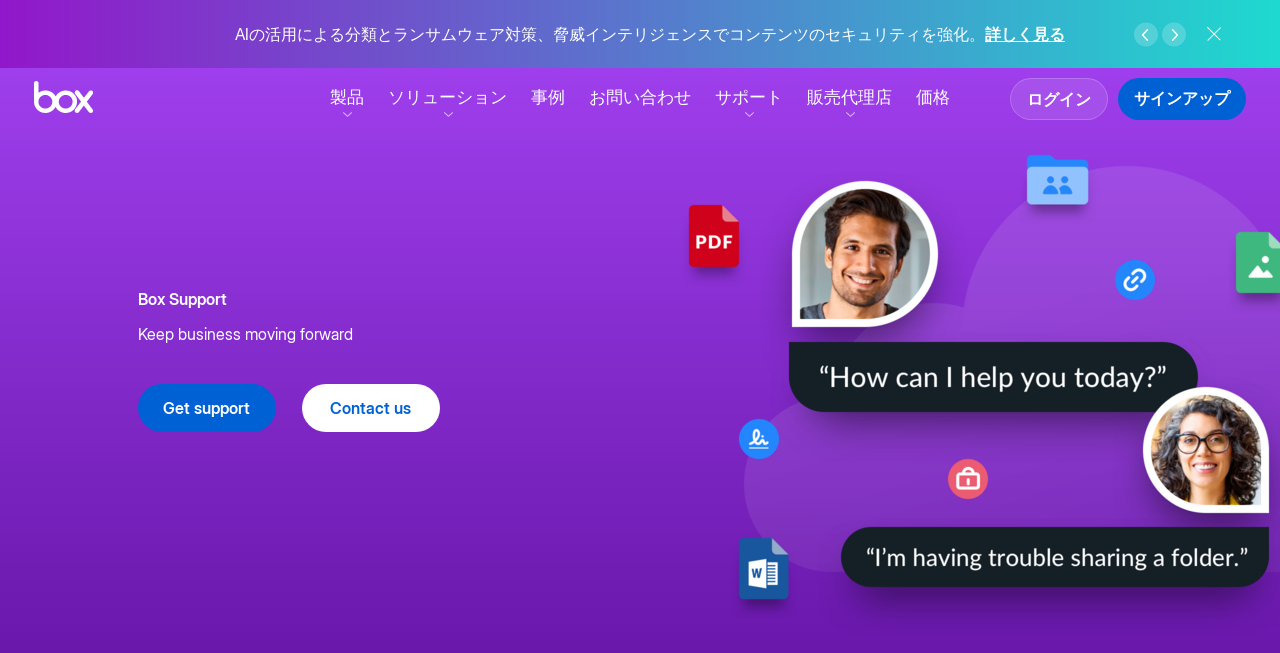

--- FILE ---
content_type: text/html; charset=UTF-8
request_url: https://www.boxcn.net/ja-jp/customer-success/support-services
body_size: 58056
content:
<!DOCTYPE html>
<html lang="ja" dir="ltr" prefix="og: https://ogp.me/ns#">
  <head>
    <meta charset="utf-8" />
<script type="text/javascript">/*! js-cookie v2.2.1 | MIT */

!function(a){var b;if("function"==typeof define&&define.amd&&(define(a),b=!0),"object"==typeof exports&&(module.exports=a(),b=!0),!b){var c=window.Cookies,d=window.Cookies=a();d.noConflict=function(){return window.Cookies=c,d}}}(function(){function a(){for(var a=0,b={};a<arguments.length;a++){var c=arguments[a];for(var d in c)b[d]=c[d]}return b}function b(a){return a.replace(/(%[0-9A-Z]{2})+/g,decodeURIComponent)}function c(d){function e(){}function f(b,c,f){if("undefined"!=typeof document){f=a({path:"/"},e.defaults,f),"number"==typeof f.expires&&(f.expires=new Date(1*new Date+864e5*f.expires)),f.expires=f.expires?f.expires.toUTCString():"";try{var g=JSON.stringify(c);/^[\{\[]/.test(g)&&(c=g)}catch(j){}c=d.write?d.write(c,b):encodeURIComponent(c+"").replace(/%(23|24|26|2B|3A|3C|3E|3D|2F|3F|40|5B|5D|5E|60|7B|7D|7C)/g,decodeURIComponent),b=encodeURIComponent(b+"").replace(/%(23|24|26|2B|5E|60|7C)/g,decodeURIComponent).replace(/[\(\)]/g,escape);var h="";for(var i in f)f[i]&&(h+="; "+i,!0!==f[i]&&(h+="="+f[i].split(";")[0]));return document.cookie=b+"="+c+h}}function g(a,c){if("undefined"!=typeof document){for(var e={},f=document.cookie?document.cookie.split("; "):[],g=0;g<f.length;g++){var h=f[g].split("="),i=h.slice(1).join("=");c||'"'!==i.charAt(0)||(i=i.slice(1,-1));try{var j=b(h[0]);if(i=(d.read||d)(i,j)||b(i),c)try{i=JSON.parse(i)}catch(k){}if(e[j]=i,a===j)break}catch(k){}}return a?e[a]:e}}return e.set=f,e.get=function(a){return g(a,!1)},e.getJSON=function(a){return g(a,!0)},e.remove=function(b,c){f(b,"",a(c,{expires:-1}))},e.defaults={},e.withConverter=c,e}return c(function(){})});</script>
<script type="text/javascript">/*! Fetch Inject v2.0.4 | Copyright (C) Josh Habdas @license Zlib */
var fetchInject=function(){'use strict';var a=function(a,b,d,f,e,c,g){c=b.createElement(d),g=b.getElementsByTagName(d)[0],c.appendChild(b.createTextNode(f.text)),c.onload=e(f),g?g.parentNode.insertBefore(c,g):b.head.appendChild(c)};return function(b,c){if(!arguments.length)return Promise.reject(new ReferenceError("Failed to execute 'fetchInject': 1 argument required but only 0 present."));if(arguments[0]&&arguments[0].constructor!==Array)return Promise.reject(new TypeError("Failed to execute 'fetchInject': argument 1 must be of type 'Array'."));if(arguments[1]&&arguments[1].constructor!==Promise)return Promise.reject(new TypeError("Failed to execute 'fetchInject': argument 2 must be of type 'Promise'."));var d=[],e=c?[].concat(c):[],f=[];return b.forEach(function(a){return e.push(window.fetch(a).then(function(a){return[a.clone().text(),a.blob()]}).then(function(a){return Promise.all(a).then(function(a){d.push({text:a[0],blob:a[1]})})}))}),Promise.all(e).then(function(){return d.forEach(function(b){f.push({then:function(c){b.blob.type.includes("text/css")?a(window,document,"style",b,c):a(window,document,"script",b,c)}})}),Promise.all(f)})}}();
</script>
<script type="text/javascript">/**
 * Load script functionality.
 * @param  {string} location URL of the asset.
 * @param  {function} callback Callback
 */
function loadScript(a,b){var c=document.createElement("script");c.src=a,document.head.appendChild(c),b&&(c.readyState?c.onreadystatechange=function(){("loaded"==c.readyState||"complete"==c.readyState)&&(c.onreadystatechange=null,b())}:c.onload=function(){b()})}
</script>
<script type="text/javascript">var boxPrehideSelectorList=".info-notice__top"</script>
<script type="text/javascript">/* Adobe Target Pre-hide snippet.
* https://docs.adobe.com/content/help/en/launch/using/extensions-ref/adobe-extension/target-extension/overview.html
* The script is modified by exporting method 'preHideMethods' with internal functions that allows to disable pre-hide functionality before the given timer.
*/
// Set a global variable for pre-hiding.
const adobeTargetBodyHidingEnabled = true;

// Timer is represented in scientific notation.
// 4 seconds for pricing and the rest of pages - 3 seconds.
const adobeFlickerTimer = window.location.pathname.includes('pricing') ? 4e3 : 3e3;

// The JavaScript variable 'boxPrehideSelectorList' is created by Drupal backend to add concatenated css selectors.
(function(a,b,c,d){function e(){return b.getElementsByTagName("head")[0]}function f(a,c){if(a){var d=b.getElementById(c);d&&a.removeChild(d)}}return function(a,c,d){if(a){var e=b.createElement("style");e.id=c,e.innerHTML=d,a.appendChild(e)}}(e(),"at-body-style",c),setTimeout(function(){f(e(),"at-body-style")},d),preHideMethods={removeStyle:f,getParent:e,STYLE_ID:"at-body-style"},{preHideMethods:preHideMethods}})(window,document, boxPrehideSelectorList+"{opacity: 0 !important}",adobeFlickerTimer);
</script>
<link rel="preconnect" href="https://vi.ml314.com" />
<link rel="dns-prefetch" href="https://vi.ml314.com" />
<script type="text/javascript">var boxAdobeTargetScriptPath ={"at":"\/\/assets.box.com\/modules\/custom\/box_adobe_target\/js\/adobe\/at.min.js?t9lexq","at_callback":"\/\/assets.box.com\/modules\/custom\/box_adobe_target\/js\/at_callback.js?t9lexq","visitor_api":"\/\/assets.box.com\/modules\/custom\/box_adobe_target\/js\/adobe\/visitorapi.min.js?t9lexq","visitor_api_init":"\/\/assets.box.com\/modules\/custom\/box_adobe_target\/js\/visitorapi_callback.js?t9lexq","bombora_lib":"\/\/assets.box.com\/modules\/custom\/box_adobe_target\/js\/bombora\/bombora.min.js?t9lexq"}</script>
<script type="text/javascript">var boxAdobeTargetBmbMaxWaitTime =400</script>
<script type="text/javascript">var boxSixsenseConfig ={"storageKey":"_6senseCompanyDetails","ttlKey":"_6signalTTL","apiUrl":"https:\/\/epsilon.6sense.com\/v3\/company\/details","apiToken":"8db10a758586778e2bfc5aea9ecc29d6b8cad102","ttlMs":14400000}</script>
<script type="text/javascript">/*
 * Dependency explanation:
 * 0. Prefetch 6sense API and cache response.
 * 1. Load bombora library and set sessionStorage data.
 * 2. Load Visitor API library first 'visitor_api'.
 * 3. Load Visitor API library initialization in parallel with the library 'visitor_api_init'.
 * 4. Trigger the function invocation 'initVisitorId' after the libraries has been loaded.
 * 5. Load Adobe Target library 'at'.
 * 6. Load Adobe target callback 'at_callback'.
 * 7. Trigger the function invocation 'adobeTargetCallback' after the libraries has been loaded.
 */

(function (w, p) {
    // Check storage support for bombora.
    if (!w.sessionStorage) {
        throw new Error("Session storage not supported");
    }

    // 6sense API prefetch (direct API, no webtag). Config provided via Drupal.
    const sixsenseConfig = w.boxSixsenseConfig;
    const {
        storageKey,
        ttlKey,
        apiUrl,
        apiToken,
        ttlMs,
    } = sixsenseConfig;

    const isSixsenseCacheValid = () => {
        if (!w.localStorage) return false;
        const ttl = w.localStorage.getItem(ttlKey);
        const cached = w.localStorage.getItem(storageKey);
        return !!(ttl && cached && Number(ttl) > Date.now());
    };

    const cacheSixsenseResponse = rawJsonString => {
        if (!w.localStorage || !rawJsonString) return;
        w.localStorage.setItem(storageKey, rawJsonString);
        w.localStorage.setItem(ttlKey, (Date.now() + ttlMs).toString());
        w._storagePopulated = true;
    };

    const prefetchSixsense = () => {
        if (!w.fetch || !w.localStorage) return Promise.resolve();
        if (isSixsenseCacheValid()) return Promise.resolve();

        const headers = new Headers();
        headers.append('Authorization', 'Token ' + apiToken);

        return fetch(apiUrl, {
            method: 'GET',
            headers,
            redirect: 'follow',
        })
            .then(resp => {
                if (!resp.ok) throw new Error('Sixsense API HTTP ' + resp.status);
                return resp.text();
            })
            .then(raw => {
                if (raw) {
                    cacheSixsenseResponse(raw);
                }
            })
            .catch(() => {});
    };

    let isDbPromiseResolved = false;
    function setResolvedValue(type, val) {
        switch (type) {
            case 'db':
                isDbPromiseResolved = val;
                break;
        }
    }

    // Uses function from bombora script to set data in session storage.
    function setBomboraData() {
        if (typeof _bmb !== 'undefined' && _bmb) {
            _bmb('vi', function (data) {
                if (data != null) {
                    sessionStorage.setItem('bombora', JSON.stringify(data));
                    setResolvedValue('db', true);
                } else {
                    console.info('Bombora returns no data: ', performance.now(), data);
                }
            });
        }
    }

    // Bombora needs to provide visitor data to Adobe and Segment before they load.
    let visitorScripts = [p.bombora_lib, p.visitor_api, p.visitor_api_init];

    // Check to see if bombora has already been set in session storage.
    let isBomboraDataSet = false
    if (sessionStorage.getItem('bombora')) {
        setResolvedValue('db', true);
        isBomboraDataSet = true;

        // Since Bombora data is already set, we can skip loading the library.
        visitorScripts = [p.visitor_api, p.visitor_api_init];
    }

    if (w.fetch) {
        // Kick off 6sense API prefetch early; non-blocking.
        prefetchSixsense();

        fetchInject(
            [p.at_callback],
            fetchInject(
                visitorScripts
            ).then(() => {
                if (!isBomboraDataSet) {
                    setBomboraData();
                }
                var currentWaitingTime = 0;
                var allowedWaitingTime = w.boxAdobeTargetBmbMaxWaitTime || 400;
                var atInterval = setInterval(() => {
                    if (isDbPromiseResolved || currentWaitingTime >= allowedWaitingTime) {
                        clearInterval(atInterval);
                        initVisitorId();
                        fetchInject(
                            [p.at]
                        ).then(() => {
                            adobeTargetCallback();
                        });
                    }
                    currentWaitingTime += 50;
                }, 50);
            })
        );
    }
})(window, boxAdobeTargetScriptPath)
</script>
<script type="text/javascript">(function(w,q){w['QualifiedObject']=q;w[q]=w[q]||function(){
    (w[q].q=w[q].q||[]).push(arguments)};})(window,'qualified')
</script>
<script type="text/javascript">qualified('initialize', 'QJy1YqZaG8LUA72E');
</script>
<script type="text/javascript">/* global Cookies, qualified */

const hasActiveUserSubdomain = Cookies.get('box_active_user_subdomain') ? 'true' : 'false';
qualified('identify', {
    box_active_user_subdomain: hasActiveUserSubdomain,
});
</script>
<script type="text/javascript">var boxBootstrap ={"domainTld":"box.com","cookieDomainTld":".box.com","secure":true,"currUrlLang":"ja","isMktg":0,"isRedirecting":false,"facebookPixel":"\/\/assets.box.com\/modules\/custom\/box_scripts\/js\/fbevents.min.js?t9lexq","infoNotices":{"238491":"880366"},"prodEnv":true,"languageMapping":{"en":"en-US","en-us":"en-US","en-gb":"en-GB","fr":"fr-FR","fr-fr":"fr-FR","de":"de-DE","de-de":"de-DE","it":"it-IT","it-it":"it-IT","ja":"ja-JP","ja-jp":"ja-JP","ko":"ko-KR","ko-kr":"ko-KR","nl":"nl-NL","sv":"sv-SE","zh-hant":"zh-CN","da":"da-DK","nb":"nb-NO","pl":"pl-PL","tr":"tr-TR","en-ca":"en-CA","en-au":"en-AU","en-in":"en-IN","en-nl":"en-NL","en-se":"en-SE","es-419":"es-419"}}</script>
<script type="text/javascript">(function () {
  // Create box visitor ID for use in gen204 tracking below.
  // Similar to http://phpjs.org/functions/uniqid/
  function uniqid(prefix, more_entropy) {
    // +   original by: Kevin van Zonneveld (http://kevin.vanzonneveld.net)
    // +    revised by: Kankrelune (http://www.webfaktory.info/)
    // %        note 1: Uses an internal counter (in php_js global) to avoid collision
    if (typeof prefix === 'undefined') {
      prefix = "";
    }

    var retId;
    var formatSeed = function (seed, reqWidth) {

      // To hex str.
      seed = parseInt(seed, 10).toString(16);

      // So long we split.
      if (reqWidth < seed.length) {
        return seed.slice(seed.length - reqWidth);
      }

      // So short we pad.
      if (reqWidth > seed.length) {
        return Array(1 + (reqWidth - seed.length)).join('0') + seed;
      }
      return seed;
    };

    // BEGIN REDUNDANT

    if (!window.php_js) {
      window.php_js = {};
    }

    // END REDUNDANT
    // Init seed with big random int.
    if (!window.php_js.uniqidSeed) {
      window.php_js.uniqidSeed = Math.floor(Math.random() * 0x75bcd15);
    }
    window.php_js.uniqidSeed++;

    // Start with prefix, add current milliseconds hex string.
    retId = prefix;
    retId += formatSeed(parseInt(new Date().getTime() / 1000, 10), 8);

    // Add seed hex string.
    retId += formatSeed(window.php_js.uniqidSeed, 5);
    if (more_entropy) {

      // For more entropy we add a float lower to 10.
      retId += (Math.random() * 10).toFixed(8).toString();
    }

    return retId;
  }

  //  Get domain.
  var cookieDomain = document.domain.replace(/^[^.]+\./g, "");

  // Data layer variables.
  window.analyticsData = window.analyticsData || {};
  analyticsData.boxVisitorID = Cookies.get('box_visitor_id');

  // Check cookie has created the id.
  if (!analyticsData.boxVisitorID) {

    // Generate a new id.
    var uniqueId = uniqid('', true);

    // Assign on the data layer.
    analyticsData.boxVisitorID = uniqueId;

    // Set the cookie.
    Cookies.set('box_visitor_id', uniqueId, {
      domain: cookieDomain,
      path: '/',
      expires: 365,
      secure: location.protocol != 'https:' ? false : true
    });
  }
})();
</script>
<script type="text/javascript">/* global Cookies, boxBootstrap */
/* eslint-disable prefer-template */

/*
 *   Automatic redirect to WebApp.
 */
(function redirectToApp(window, document, boxBootstrap, Cookies) {
    // Check for the cookie if user is logged in.
    const subdomain = Cookies.get('box_active_user_subdomain');

    // If the user has been already authentificated to the WebApp, the cookie should be present in order to fall into this conditional.
    if (subdomain && boxBootstrap.isMktg) {
        // Split pathname in parts.
        const paths = window.location.pathname.toLowerCase().split('/');
        const filteredPaths = paths.filter(function (el) {
            return el !== '';
        });

        // Get the language and region based on the Back-end language map.
        const currentLanguageLocale = boxBootstrap.languageMapping[boxBootstrap.currUrlLang].toLowerCase();

        // Conditional logic for language locale.
        // The paths like "/", "en-gb", "de-de", etc. are considered website index.
        // The paths like "/home", "/en-gb/home", "/de-de/home", etc. are considered normal pages.
        if (
            window.location.pathname === '/' ||
            (filteredPaths[0] === currentLanguageLocale && filteredPaths[1] === undefined)
        ) {
            const pattern = /^[a-zA-Z0-9.\-_]+$/;
            if (pattern.test(subdomain)) {
                // Redirect to subdomain.
                window.location.href = 'https://' + subdomain + '.' + boxBootstrap.domainTld + '/login';

                // Hide the marketing website.
                document.getElementsByTagName('html')[0].setAttribute('style', 'visibility:hidden;');

                // Toggle the state.
                boxBootstrap.isRedirecting = true;
            }
        }
    }
})(window, document, boxBootstrap, Cookies);
</script>
<script type="text/javascript">// http://jscs.info/
!function(f, b, e, v, n, t, s) {if (f.fbq)return;n = f.fbq = function() {n.callMethod ?
n.callMethod.apply(n, arguments) : n.queue.push(arguments);};if (!f._fbq)f._fbq = n;
n.push = n;n.loaded = !0;n.version = '2.0';n.queue = [];t = b.createElement(e);t.async = !0;
t.src = v;s = b.getElementsByTagName(e)[ 0 ];s.parentNode.insertBefore(t, s);}(window,
document, 'script', boxBootstrap.facebookPixel);
</script>
<script type="text/javascript">(function() {
    // Lazyload object HTML elements like animations.
    document.addEventListener('lazybeforeunveil', function(e) {
        var svgObject = e.target.getAttribute('data-img');
        if (svgObject) {
            e.target.setAttribute('data', svgObject);
        }
    });
})();
</script>
<script type="text/javascript">var boxLangDetect ={"browserDrupalLangs":{"en":"en","en-us":"en","en-ca":"en","en-au":"en","en-nz":"en","en-in":"en","en-gb":"en-gb","en-ie":"en-gb","en-za":"en","de":"de","de-at":"de","de-de":"de","de-li":"de","de-ch":"de","fr":"fr","fr-fr":"fr","fr-ca":"en","fr-ch":"fr","it":"it","it-it":"it","it-ch":"it","sv":"en-se","en-se":"en-se","sv-se":"en-se","nl":"en-nl","en-nl":"en-nl","nl-nl":"en-nl","ja":"ja","ja-jp":"ja","es":"es-419","es-es":"es-419","es-ar":"es-419","es-cl":"es-419","es-co":"es-419","es-cr":"es-419","es-hn":"es-419","es-419":"es-419","es-mx":"es-419","es-pe":"es-419","es-us":"es-419","es-uy":"es-419","es-ve":"es-419","ko":"ko","ko-kr":"ko"},"cookieRedirectMap":{"en-US":"en","en-GB":"en-gb","en-IN":"en-in","en-NL":"en-nl","en-SE":"en-se","en-AU":"en-au","en-CA":"en-ca","fr-FR":"fr","de-DE":"de","it-IT":"it","ja-JP":"ja","ko-KR":"ko","es-419":"es-419"}}</script>
<script type="text/javascript">(function() {
  var didInit = false;
  function initMunchkin() {
    if(didInit === false) {
      didInit = true;
      Munchkin.init('107-COJ-713');
    }
  }
  var s = document.createElement('script');
  s.type = 'text/javascript';
  s.async = true;
  s.src = '//munchkin.marketo.net/munchkin.js';
  s.onreadystatechange = function() {
    if (this.readyState == 'complete' || this.readyState == 'loaded') {
      initMunchkin();
    }
  };
  s.onload = initMunchkin;
  document.getElementsByTagName('head')[0].appendChild(s);
})();</script>
<meta name="description" content="Box Product Support" />
<meta name="google-site-verification" content="nDiWIOQWwmDMgcA0Pbgfu1XeRLgUI3I7lPPG8LNY1WY" />
<meta name="google-site-verification" content="TgoDwQl5o9tdzl5LSEerUlEISpEvrun_m6WCRt43pRk" />
<meta name="google-site-verification" content="55WHu6Aup-v6dnWt0b3ZHAX4Gz9u-SGdaHovokbnKdc" />
<meta name="google-site-verification" content="1qNGVW3lKU809PR9qejY3yW6cTvMBZXSAxm7jR808wc" />
<meta name="date" content="2016-12-15 10:22:46" />
<link rel="canonical" href="https://www.box.com/customer-success/support-services" />
<meta name="author" content="cfromme@box.com" />
<link rel="image_src" href="//assets.box.com/sites/default/files/box_default_og_sharing_image/box-social.jpg" />
<meta name="referrer" content="no-referrer-when-downgrade" />
<meta name="page-theme" content="Support Services" />
<meta name="page-type" content="Product" />
<meta property="og:site_name" content="Box" />
<meta property="og:type" content="website" />
<meta property="og:url" content="https://web.mktg.box.com/customer-success/support-services" />
<meta property="og:image" content="https://assets.box.com/sites/default/files/box_default_og_sharing_image/box-social.jpg" />
<meta name="msvalidate.01" content="68E43ECD3761784F9ECA60C0E7A2B805" />
<meta name="facebook-domain-verification" content="7mbtxp8uus2jiga0ck196o109ovdfx" />
<meta name="Generator" content="Drupal 10 (https://www.drupal.org)" />
<meta name="MobileOptimized" content="width" />
<meta name="HandheldFriendly" content="true" />
<meta name="viewport" content="width=device-width, initial-scale=1" />
<meta name="robots" content="noindex" />
<style rel="stylesheet">#site-header .container{max-width:100%;margin-left:0.625rem;margin-right:0.625rem;}#site-header .container:after{content:" ";display:block;clear:both;}@media (min-width:48em){#site-header .container{max-width:100%;margin-left:2.125rem;margin-right:2.125rem;}#site-header .container:after{content:" ";display:block;clear:both;}}@media (min-width:90em){#site-header .container{max-width:100%;margin-left:0.9375rem;margin-right:0.9375rem;}#site-header .container:after{content:" ";display:block;clear:both;}}@media (min-width:112.5em){#site-header .container{max-width:112.5rem;}}#site-header .navigation-spotlight--content_label{font-weight:600;font-style:normal;border-radius:1.5625rem;color:#fff;display:inline-block;font-size:10px;line-height:normal;padding:0.125rem 0.5rem;text-decoration:none;text-transform:uppercase;vertical-align:text-bottom;letter-spacing:0.01875rem;}.masthead-present-light,.masthead-present{margin:0;}#site-header{position:fixed;top:var(--info-notice-top-position);width:100%;max-width:100vw;height:3.75rem;max-height:var(--info-notice-max-height);z-index:10;}@media screen and (max-width:63.9375em){#site-header .main-nav--wrapper{width:0;overflow-y:hidden;visibility:hidden;transition:opacity 175ms ease 0ms,transform 175ms ease 0ms;}#site-header.animated{height:100%;max-height:none;overflow-y:scroll;}#site-header.animated .main-nav--wrapper{overflow-y:visible;visibility:visible;}#site-header.animated::after{z-index:11 !important;transition:opacity 175ms ease 0ms;}}@media (min-width:64em){#site-header{padding:0;max-width:none;left:0;right:0;transform:translate3d(0,0,0);}#site-header.animated,#site-header .main-nav-wrapper{transition:none;}}#site-header::after{position:fixed;content:"";display:block;width:100%;height:3.75rem;background:#fff;opacity:0;transform:translateX(0%);box-shadow:0 1px 0 0 transparent;transition:opacity 150ms ease 0ms,transform 0ms ease 0ms;}#site-header,#site-header header,#site-header div,#site-header a,#site-header button,#site-header span,#site-header svg,#site-header path,#site-header nav,#site-header ul,#site-header li,#site-header i{box-sizing:border-box;border:0;font-family:inherit;font-size:100%;margin:0;padding:0;vertical-align:baseline;}#site-header a{color:inherit;}#site-header.is-sticky,#site-header.js-mobile-menu--is-active{z-index:10;}#site-header .box-logo{position:fixed;margin-top:0.8125rem;z-index:100;float:left;}#site-header .box-logo svg{position:relative;height:2rem;width:auto;z-index:100;}#site-header .box-logo-svg{transition:fill 250ms ease 0ms;}@media screen and (max-width:63.9375em){#site-header.js-mobile-menu--is-active{overflow-y:scroll;-webkit-overflow-scrolling:touch;height:100%;}#site-header.js-mobile-menu--is-active::after{opacity:1;box-shadow:0 1px 0 #dde6ed;left:100%;transform:translateX(-100%);transition:opacity 250ms ease,transform 250ms ease;}#site-header.js-mobile-menu--is-active .box-logo{position:fixed;}#site-header.js-mobile-menu--is-active .main-nav--wrapper{pointer-events:auto;opacity:1;transform:translateY(0);visibility:visible;transition:opacity 250ms ease 175ms,transform 250ms ease 175ms;}}#site-header.js-mobile-menu--is-active .box-logo path{fill:#0061d5;transition:fill 250ms ease 175ms;}#site-header.is-sticky .box-logo-svg{fill:#0061d5;transition:fill 125ms ease 0ms;}#site-header.is-sticky::after{opacity:1;width:100%;left:0;z-index:9;box-shadow:0 1px 0 #dde6ed;}#site-header.js-mobile-menu--is-active::after{z-index:11;}#site-header.js-mobile-menu--is-active.is-sticky::after{transform:none;}#site-header{font-family:"Inter",sans-serif;font-size:16px;line-height:1.4;-moz-osx-font-smoothing:grayscale;-webkit-font-smoothing:antialiased;font-smoothing:antialiased;padding:0;border:0;margin:0;max-width:none;}@media (min-width:112.5em){#site-header{max-width:112.5rem;margin-left:auto;margin-right:auto;}}#site-header .site-header--wrapper::after{content:"";position:fixed;top:0;right:0;opacity:0;width:100%;height:calc(100% + 3.75rem);background:#fff;z-index:-1;pointer-events:none;transform:scaleX(0);transform-origin:right;transition:opacity 250ms ease 175ms,transform 250ms ease 175ms;}@media (min-width:64em){#site-header .site-header--wrapper::after{display:none;transition:none;}}.js-mobile-menu--is-active#site-header .site-header--wrapper::after{opacity:1;transform:scaleX(1);transition-delay:0ms;}#site-header .main-nav{position:relative;z-index:10;}@media (min-width:64em){#site-header .main-nav{position:absolute;text-align:center;right:0;left:0;margin:auto;pointer-events:none;overflow:visible;}}#site-header .main-nav a{text-decoration:none;}#site-header .main-nav--trigger{position:fixed;display:flex;flex-flow:column nowrap;justify-content:space-between;width:2.75rem;height:2.75rem;padding:0.75rem 0.4375rem;margin-top:0.5rem;margin-right:-0.4375rem;right:0.625rem;background:transparent;transition:transform 125ms ease;border:0;z-index:20;-webkit-appearance:none;appearance:none;cursor:pointer;}@media (min-width:48em){#site-header .main-nav--trigger{right:2.125rem;}}@media (min-width:64em){#site-header .main-nav--trigger{display:none;}}.js-mobile-menu--is-active#site-header .main-nav--trigger{right:0.625rem;top:auto;}@media (min-width:48em){.js-mobile-menu--is-active#site-header .main-nav--trigger{right:2.125rem;}}#site-header .main-nav--trigger .main-nav--title,#site-header .main-nav--trigger::before,#site-header .main-nav--trigger::after{display:block;content:"";background:#0061d5;height:0.125rem;width:1.875rem;text-indent:-9999px;}@media screen and (max-width:63.9375em){#site-header .main-nav--trigger .main-nav--title,#site-header .main-nav--trigger::before,#site-header .main-nav--trigger::after{transition-property:transform,width,opacity,background-color;transition-duration:250ms;transition-timing-function:ease;}}.masthead-present #site-header .main-nav--trigger .main-nav--title,.masthead-present #site-header .main-nav--trigger::before,.masthead-present #site-header .main-nav--trigger::after{background:#fff;}.js-mobile-menu--is-active#site-header .main-nav--trigger .main-nav--title,.js-mobile-menu--is-active#site-header .main-nav--trigger::before,.js-mobile-menu--is-active#site-header .main-nav--trigger::after,.is-sticky#site-header .main-nav--trigger .main-nav--title,.is-sticky#site-header .main-nav--trigger::before,.is-sticky#site-header .main-nav--trigger::after{background:#0061d5;}#site-header .main-nav--trigger::before{transform-origin:top right;}.js-mobile-menu--is-active#site-header .main-nav--trigger::before{transform:rotate(-45deg) translateY(-2px);}.js-mobile-menu--is-active#site-header .main-nav--trigger .main-nav--title{opacity:0;transform:translateX(2px);}#site-header .main-nav--trigger::after{transform-origin:bottom right;}.js-mobile-menu--is-active#site-header .main-nav--trigger::after{transform:rotate(45deg) translateY(2px);}#site-header .main-nav--wrapper{position:absolute;display:flex;flex-flow:column;justify-content:space-between;min-height:calc(100% - 60px);width:100%;max-width:100vw;padding:0 0 7.5625rem 0;top:3.75rem;left:0;pointer-events:none;z-index:10;opacity:0;transform:translateY(1.5rem);overflow-y:scroll;}@media (min-width:48em){#site-header .main-nav--wrapper{padding-bottom:6.3125rem;}}@media (min-width:64em){#site-header .main-nav--wrapper{position:static;display:block;margin-left:0;margin-right:0;min-height:auto;width:auto;height:auto;opacity:1;z-index:10;pointer-events:auto;padding-top:0;padding-bottom:0;transform:none;transition:none;overflow:visible;}}#site-header .main-nav--wrapper.animated{transition:opacity 250ms ease 0ms,transform 250ms ease 0ms;}.js-mobile-menu--is-active#site-header .main-nav--wrapper{pointer-events:auto;opacity:1;transform:translateY(0);}.js-mobile-menu--is-active#site-header .main-nav--wrapper.animated{transition:opacity 250ms ease 175ms,transform 250ms ease 175ms;}@media (min-width:64em){.js-mobile-menu--is-active#site-header .main-nav--wrapper{transition:none;}}#site-header .main-nav--section{padding-bottom:1.5rem;display:flex;}@media screen and (max-width:47.9375em){#site-header .main-nav--section{flex-direction:column;}}@media screen and (min-width:48em) and (max-width:63.9375em){#site-header .main-nav--section{display:block;}}@media (min-width:64em){#site-header .main-nav--section{padding:2.5rem;justify-content:flex-start;align-content:flex-start;flex-flow:column nowrap;flex:1 1 auto;}}@media screen and (min-width:48em) and (max-width:63.9375em){#site-header .main-nav--section:last-child{padding-bottom:5rem;}}@media (min-width:64em){#site-header .main-nav--section:last-child{width:20.75rem;}}@media (min-width:64em){#site-header .main-nav--section:first-child{width:auto;}}#site-header .main-nav--section__navigation-spotlight{display:none;}@media (min-width:64em){#site-header .main-nav--section__navigation-spotlight{display:block;}}@media (min-width:64em){#site-header .main-nav--section > [id*=block-menu]{padding-top:1.875rem;}}@media (min-width:64em){#site-header .main-nav--section > [id*=block-menu]:first-child{padding-top:0;}}@media screen and (max-width:63.9375em){#site-header .main-nav--row{flex:1 auto;}}@media (min-width:64em){#site-header .main-nav--row:last-child{padding-top:1.875rem;}}@media (min-width:64em){#site-header .main-nav--row:first-child{padding-top:0;}}#site-header .main-nav--section__grey{background-color:#f5f6f8;}@media (min-width:64em){#site-header .main-nav--section__grey:last-of-type{border-top-right-radius:0.5rem;border-bottom-right-radius:0.5rem;}#site-header .main-nav--section__grey:first-of-type{border-top-left-radius:0.5rem;border-bottom-left-radius:0.5rem;}}#site-header .main-nav--primary-level{display:block;list-style:none;margin:0;padding:1.25rem 0 0;text-align:left;font-size:1.5rem;}@media (min-width:64em){#site-header .main-nav--primary-level{display:inline-block;padding:0.75rem 0 0;pointer-events:auto;font-size:0;}#site-header .main-nav--primary-level .main-nav--item{font-size:1.0625rem;display:inline-block;width:auto;}}#site-header .main-nav--primary-item{padding-left:0.625rem;padding-right:0.625rem;font-weight:500;font-style:normal;display:block;padding-top:0.5rem;padding-bottom:0.5rem;width:100%;transition:color 125ms ease,opacity 125ms ease;color:#4a4a4a;line-height:2.25rem;text-align:left;}@media (min-width:48em){#site-header .main-nav--primary-item{padding-left:2.125rem;padding-right:2.125rem;}}@media (min-width:64em){#site-header .main-nav--primary-item{padding-left:0.9375rem;padding-right:0.9375rem;}}@media (min-width:64em){#site-header .main-nav--primary-item{display:inline-block;width:auto;line-height:1.1875rem;padding:0.5rem;transition:color 125ms ease;text-align:center;}#site-header .main-nav--primary-item::before{content:attr(aria-label);font-weight:600;font-style:normal;display:block;height:0;visibility:hidden;overflow:hidden;pointer-events:none;}}@media (min-width:77.5em){#site-header .main-nav--primary-item{padding:0.5rem 0.75rem;}}@media (min-width:90em){#site-header .main-nav--primary-item{padding:0.5rem 1rem;}}#site-header .main-nav--primary-item:hover{font-weight:600;font-style:normal;}@media (min-width:64em){#site-header .main-nav--primary-item:hover{cursor:pointer;}}@media (min-width:64em){.masthead-present #site-header .main-nav--primary-item{color:#fff;}}@media (min-width:64em){.masthead-present #site-header .main-nav--primary-item:hover{color:rgba(255,255,255,0.7);}}@media (min-width:64em){.masthead-present-light #site-header .main-nav--primary-item{color:#4a4a4a;}}@media (min-width:64em){.masthead-present-light #site-header .main-nav--primary-item:hover{color:rgba(11,11,11,0.7);}}#site-header .main-nav--primary-item--current{color:#151f26;}@media (min-width:64em){#site-header .main-nav--primary-item--current{color:#151f26;}}@media (min-width:64em){.masthead-present #site-header .main-nav--primary-item--current{color:white;}}@media (min-width:64em){.masthead-present-light #site-header .main-nav--primary-item--current{color:#151f26;}}@media (min-width:64em){#site-header .main-nav--item__has-children{padding-bottom:1.3125rem;}}#site-header .main-nav--parent-item{margin:0;background:none;border:0;transition:color 125ms ease;cursor:pointer;-webkit-user-select:none;user-select:none;}@media (min-width:64em){#site-header .main-nav--parent-item{position:relative;overflow:visible;}}#site-header .main-nav--parent-item::after{content:"";position:relative;width:1.5rem;height:1.5rem;top:0.375rem;float:right;margin-right:0.5rem;background-position:center center;background-size:12px auto;background-repeat:no-repeat;transition:transform 250ms ease;background-image:url("data:image/svg+xml,%3Csvg xmlns='http://www.w3.org/2000/svg' version='1' viewBox='0 0 512 512'%3E%3Cpath fill='%2372848E' d='M511 153c0-9-2-15-8-21a32 32 0 0 0-44-2L256 319 54 130a30 30 0 0 0-44 2 29 29 0 0 0 2 43l225 208c12 11 31 11 41 0l225-208c4-6 8-14 8-22z'/%3E%3C/svg%3E");}@media (min-width:64em){#site-header .main-nav--parent-item::after{position:absolute;bottom:-0.5rem;left:0;right:0;margin:0 auto;height:1.125rem;width:1.125rem;top:auto;background-size:9px auto;transition:bottom 250ms ease,opacity 250ms ease;pointer-events:none;z-index:-1;}.masthead-present #site-header .main-nav--parent-item::after{background-image:url("data:image/svg+xml,%3Csvg xmlns='http://www.w3.org/2000/svg' version='1' viewBox='0 0 512 512'%3E%3Cpath fill='%23FFF' d='M511 153c0-9-2-15-8-21a32 32 0 0 0-44-2L256 319 54 130a30 30 0 0 0-44 2 29 29 0 0 0 2 43l225 208c12 11 31 11 41 0l225-208c4-6 8-14 8-22z'/%3E%3C/svg%3E");opacity:0.6;}}#site-header .main-nav--parent-item.js-active{color:#151f26;}@media (min-width:64em){#site-header .main-nav--parent-item.js-active{position:relative;}}#site-header .main-nav--parent-item.js-active::after{transform:rotate(180deg);}@media (min-width:64em){#site-header .main-nav--parent-item.js-active::after{opacity:0;bottom:-1.25rem;transform:rotate(0deg);}}@media (min-width:64em){.masthead-present #site-header .main-nav--parent-item.js-active{color:#fff;}}#site-header .main-nav--child-wrapper{height:0;overflow-y:hidden;will-change:height;transition:none;}@media (min-width:64em){#site-header .main-nav--child-wrapper{position:absolute;left:0;padding-top:0.9375rem;height:auto;opacity:0;z-index:-1;pointer-events:none;transform:translateY(2.5rem);overflow-y:visible;will-change:transform,opacity;}}@media (min-width:64em){#site-header .main-nav--child-wrapper.js-show{pointer-events:auto;transform:translateY(0);opacity:1;z-index:11;}}@media (min-width:64em){#site-header .main-nav--child-wrapper.js-show.animated{transition:transform 250ms ease,opacity 250ms ease;}}#site-header .main-nav--child-wrapper.animated{transition:height 250ms ease-out;}@media (min-width:64em){#site-header .main-nav--child-wrapper.animated{transition:transform 150ms ease,opacity 150ms ease;}}#site-header .main-nav--child-wrapper.expanded.animated{transition:height 250ms ease-in;}#site-header .main-nav--child-menu{position:relative;}@media (min-width:64em){#site-header .main-nav--child-menu{background:#fff;border-radius:0.5rem;pointer-events:none;box-shadow:0 1.875rem 5rem 0 rgba(0,0,0,0.35);display:flex;flex-flow:row nowrap;max-width:64rem;width:max-content;}}#site-header .main-nav--child-menu .main-nav--item__secondary{padding:0 1.5rem 0 1rem;background-color:transparent;transition:background-color 120ms ease;}#site-header .main-nav--child-menu .main-nav--item__secondary:hover{border-radius:0.375rem;background:#f5f6f8;}#site-header .main-nav--child-menu .main-nav--section__grey .main-nav--item__secondary:hover{background:#fff;}@media (min-width:64em){#site-header .main-nav--child-menu__active-hover .main-nav--item__secondary{opacity:0.5;}}@media (min-width:64em){#site-header .main-nav--child-menu__active-hover .main-nav--item__secondary:hover{opacity:1;}}#site-header .main-nav .js-show .main-nav--child-menu{z-index:11;pointer-events:auto;}@media (min-width:48em){#site-header .main-nav--group{display:flex;flex-flow:row wrap;justify-content:space-around;}}@media (min-width:64em){#site-header .main-nav--group{flex-direction:column;align-items:stretch;align-content:flex-start;justify-content:flex-start;}}@media screen and (min-width:48em) and (max-width:63.9375em){#site-header .main-nav--subgroup{flex-wrap:wrap;width:100%;}}@media (min-width:48em){#site-header .main-nav--subgroup{display:flex;flex-direction:row;align-items:flex-start;align-content:flex-start;justify-content:flex-start;}}@media (min-width:64em){#site-header .main-nav--subgroup{display:grid;grid-template-columns:repeat(2,minmax(min-content,1fr));flex-wrap:nowrap;margin-right:-1.25rem;margin-left:-1.25rem;}}@media screen and (min-width:48em) and (max-width:63.9375em){#site-header .main-nav--subgroup .main-nav--secondary-level{flex:1 50%;}}@media (min-width:64em){#site-header .main-nav--subgroup .main-nav--secondary-level{min-width:13.125rem;max-width:19.6875rem;flex-grow:1;flex-shrink:1;flex-basis:auto;padding:0;margin-left:0.25rem;}}#site-header .main-nav--subgroup--footer-link a{display:inline-block;padding:0.75rem 0;font-size:0.875rem;transition:color 120ms ease;}@media (min-width:64em){#site-header .main-nav--subgroup--footer-link a{margin-bottom:-0.75rem;}}#site-header .main-nav--subgroup--footer-link a:hover{color:#0061d5;}#site-header .main-nav--subgroup--footer-link a:hover i,#site-header .main-nav--subgroup--footer-link a:hover .svg-icon{left:0.5rem;}#site-header .main-nav--subgroup--footer-link a i{position:relative;display:inline-block;top:0.125rem;left:0.25rem;color:#0061d5;transition:left 120ms ease;}#site-header .main-nav--subgroup--footer-link a .svg-icon{position:relative;display:inline-block;top:0.1875rem;left:0.25rem;color:#0061d5;transition:left 120ms ease;}#site-header .main-nav--subgroup--footer-link a .svg-icon svg{height:0.875rem;width:auto;fill:#0061d5;}#site-header .main-nav--subgroup--footer-link.main-nav--item__secondary:hover{background:transparent;}#site-header .main-nav--group-heading{padding-left:0.625rem;padding-right:0.625rem;font-weight:600;font-style:normal;display:inline-block;padding-top:2rem;padding-bottom:1rem;font-size:1.0625rem;color:#151f26;}@media (min-width:48em){#site-header .main-nav--group-heading{padding-left:2.125rem;padding-right:2.125rem;}}@media (min-width:64em){#site-header .main-nav--group-heading{padding-left:0.9375rem;padding-right:0.9375rem;}}@media (min-width:48em){#site-header .main-nav--group-heading{width:100%;}}@media (min-width:64em){#site-header .main-nav--group-heading{padding-top:0;padding-left:0;padding-right:0;width:auto;flex:0 0 auto;}}#site-header .main-nav--heading-link:hover{transition:color 125ms ease;color:#151f26;}#site-header .main-nav--secondary-level{list-style:none;margin:0;padding:0 6.6666666667%;font-size:1rem;}@media screen and (min-width:48em) and (max-width:63.9375em){#site-header .main-nav--secondary-level{flex:1 auto;padding:0 2.125rem;}}@media (min-width:64em){#site-header .main-nav--secondary-level{padding-left:1.25rem;padding-right:1.25rem;flex:1 1 0;}}#site-header .main-nav--secondary-level__overview{margin-left:6.6666666667%;margin-right:6.6666666667%;margin-bottom:1.25rem;padding:0 0 0.5rem;border-bottom:1px solid rgba(0,0,0,0.1);}@media (min-width:64em){#site-header .main-nav--secondary-level__overview{margin-left:0;margin-right:0;flex:0 0 auto;}}#site-header .main-nav--secondary-level .main-nav--item{display:block;width:100%;margin-left:-0.9375rem;}@media (min-width:64em){#site-header .main-nav--secondary-level .main-nav--item{margin:0;}}#site-header .main-nav--secondary-level .main-nav--item a,#site-header .main-nav--secondary-level .main-nav--item ins{display:block;padding:0.75rem 0;}#site-header .main-nav--secondary-level .main-nav--item ins{text-decoration:none;}#site-header .main-nav--secondary-level .main-nav--item a{display:flex;}#site-header .main-nav--secondary-level .icon{padding-top:0.25rem;margin-right:0.875rem;flex-basis:1.25rem;height:1.875rem;font-size:1.125rem;color:#767676;}#site-header .main-nav--secondary-level .svg-icon{padding-top:0.25rem;margin-right:0.875rem;flex-basis:1.875rem;}@media (min-width:64em){#site-header .main-nav--secondary-level .svg-icon{flex-basis:1.25rem;}}#site-header .main-nav--secondary-level .svg-icon img{width:auto;max-width:none;}#site-header .main-nav--child-item--title,#site-header .main-nav--child-item--description{display:block;}#site-header .main-nav--child-item--title{color:#151f26;line-height:1.75rem;font-size:1rem;}@media (min-width:64em){#site-header .main-nav--child-item--title{font-size:0.9375rem;}}#site-header .main-nav--child-item--description,#site-header .main-nav--child-item--description p{color:#767676;font-size:0.875rem;line-height:1.5rem;}#site-header .user-nav{display:flex;flex-flow:column;z-index:-1;transition:opacity 500ms ease;border-top:1px solid #dde6ed;}@media screen and (max-width:63.9375em){#site-header .user-nav{position:fixed;bottom:0;left:0;width:100vw;z-index:11;transform:translateY(1.5rem);opacity:0;visibility:hidden;transition:transform 250ms ease 0ms,opacity 250ms ease 0ms;}.js-mobile-menu--is-active#site-header .user-nav{opacity:1;visibility:visible;transform:translateY(0);transition:transform 250ms ease 175ms,opacity 250ms ease 175ms;}#site-header.animated#site-header .user-nav{visibility:visible;}}@media (min-width:48em){#site-header .user-nav{flex-flow:row nowrap;}}@media (min-width:64em){#site-header .user-nav{position:relative;margin:0.625rem 0 0;float:right;width:auto;z-index:10;border:0;align-items:stretch;transition:none;}}#site-header .user-nav--item{padding-left:0.625rem;padding-right:0.625rem;padding-left:calc(0.625rem + 1.125rem);padding-right:calc(0.625rem + 1.125rem);width:100%;text-decoration:none;line-height:3.75rem;transition:color 125ms ease,background 125ms ease;}@media (min-width:48em){#site-header .user-nav--item{padding-left:2.125rem;padding-right:2.125rem;}}@media (min-width:64em){#site-header .user-nav--item{padding-left:0.9375rem;padding-right:0.9375rem;}}@media (min-width:48em){#site-header .user-nav--item{line-height:6.25rem;height:6.25rem;}}@media (min-width:64em){#site-header .user-nav--item{display:inline-block;width:auto;height:auto;padding:0.5rem 1rem;text-align:center;line-height:1.5rem;border-radius:6.25rem;margin:0rem 0.3125rem;}#site-header .user-nav--item:first-child{margin-left:0;}#site-header .user-nav--item:last-child{margin-right:0;}#site-header .user-nav--item .icon{display:none;}}#site-header .user-nav--get-started{color:#fff;background:#0061d5;font-weight:bold;}@media screen and (max-width:47.9375em){#site-header .user-nav--get-started{order:2;}}#site-header .user-nav--get-started:hover{background:#0057C2;}#site-header .user-nav--login{color:#0061d5;background:#fff;border:1px solid #c3d1d9;font-weight:bold;}@media screen and (max-width:47.9375em){#site-header .user-nav--login{order:1;}}@media (min-width:64em){.masthead-present #site-header .user-nav--login{color:#fff;background:rgba(255,255,255,0.1);border:1px solid rgba(255,255,255,0.2);}}#site-header .user-nav--login:hover{color:#fff;background:#0061d5;}#site-header .user-nav .icon{position:relative;top:0.125rem;float:right;font-size:1.25rem;padding-right:1.125rem;}@media (min-width:48em){#site-header .user-nav .icon{position:relative;top:0.125rem;}}#site-header.is-sticky .main-nav--primary-item--current{color:#151f26 !important;}@media (min-width:64em){#site-header.is-sticky .main-nav--primary-item{color:rgba(21,31,38,0.6);}#site-header.is-sticky .main-nav--primary-item:hover{color:#151f26;}#site-header.is-sticky .main-nav--parent-item.js-active{color:#151f26;}#site-header.is-sticky .user-nav--login{color:#0061d5;}#site-header.is-sticky .user-nav--login:hover{color:#fff;background:#0061d5;}}#site-header .carat{display:none;position:absolute;top:-0.5rem;z-index:13;width:0;height:0;border-width:0.75rem;border-style:solid;border-top-color:transparent;border-left-color:transparent;border-right-color:transparent;border-bottom-color:#fff;}@media (min-width:64em){#site-header .carat{display:block;}}#site-header .navigation-spotlight.light-text{color:#fff;}#site-header .navigation-spotlight.light-text .navigation-spotlight--content_overview a{color:#8ea6b2;}#site-header .navigation-spotlight.light-text .navigation-spotlight--content_header > p{color:#fff;}#site-header .navigation-spotlight.right-align a{justify-content:flex-end;}#site-header .navigation-spotlight.center-align a{justify-content:center;}#site-header .navigation-spotlight--wrapper{max-width:15.75rem;}#site-header .navigation-spotlight--media{aspect-ratio:3/2;margin-bottom:1.25rem;overflow:hidden;}#site-header .navigation-spotlight--media img{border-radius:0.75rem;}#site-header .navigation-spotlight--content{font-size:0;}#site-header .navigation-spotlight--content_header{padding-bottom:1rem;}#site-header .navigation-spotlight--content_header h6{line-height:normal;margin:-0.125rem 0rem;}#site-header .navigation-spotlight--content_header > p{color:#151f26;line-height:normal;}#site-header .navigation-spotlight--content_label + .navigation-spotlight--content_header{padding-top:1rem;}#site-header .navigation-spotlight--content_overview{margin-top:-0.4375rem;margin-bottom:-0.5625rem;}#site-header .navigation-spotlight--content_overview p{margin:0;}#site-header .navigation-spotlight--content_overview a{color:#0061d5;}#site-header .navigation-spotlight--content_overview ~ .buttons-wrapper{margin-top:24px;}#site-header .navigation-spotlight--content .buttons-wrapper{font-size:1rem;}#site-header .navigation-spotlight--content .button,#site-header .navigation-spotlight--content .button-outline--light,#site-header .navigation-spotlight--content .button-outline--dark,#site-header .navigation-spotlight--content .button-secondary,#site-header .navigation-spotlight--content .button-primary--dark,#site-header .navigation-spotlight--content .button-primary--light,#site-header .navigation-spotlight--content .button-primary{padding:1rem 2.5rem;}#site-header .navigation-spotlight--content .button i,#site-header .navigation-spotlight--content .button-outline--light i,#site-header .navigation-spotlight--content .button-outline--dark i,#site-header .navigation-spotlight--content .button-secondary i,#site-header .navigation-spotlight--content .button-primary--dark i,#site-header .navigation-spotlight--content .button-primary--light i,#site-header .navigation-spotlight--content .button-primary i{padding-right:0.5625rem;}#site-header .navigation-spotlight--content p.large-type,#site-header .navigation-spotlight--content span.large-type{font-size:1.25rem;}#site-header .navigation-spotlight--content p.small-type,#site-header .navigation-spotlight--content span.small-type{font-size:0.75rem;}#site-header .navigation-spotlight--content .button-primary{color:#fff;}#site-header .navigation-spotlight--content .button-primary--light{color:#0061d5;}#site-header .navigation-spotlight--content .button-primary--dark{color:#fff;}#site-header .navigation-spotlight--content .button-secondary{color:#0061d5;border:1px solid #0061d5;}#site-header .navigation-spotlight--content .button-secondary:hover{color:#fff;}#site-header .navigation-spotlight--content .button-outline--dark{color:#0061d5;border:1px solid #0061d5;}#site-header .navigation-spotlight--content .button-outline--dark:hover{color:#fff;}#site-header .navigation-spotlight--content .button-outline--light{color:#fff;border:1px solid #fff;}#site-header .navigation-spotlight--content .button-outline--light:hover{color:#0061d5;}#site-header .navigation-spotlight--content .button-link,#site-header .navigation-spotlight--content .button-link--light{justify-content:flex-start;color:#0061d5;}#site-header .navigation-spotlight--content .button-link i,#site-header .navigation-spotlight--content .button-link--light i,#site-header .navigation-spotlight--content .button-link .svg-icon,#site-header .navigation-spotlight--content .button-link--light .svg-icon{padding-right:0.5625rem;margin:-1rem 0;}#site-header .navigation-spotlight--content .button-link .svg-icon svg,#site-header .navigation-spotlight--content .button-link--light .svg-icon svg{fill:#0061d5;}#site-header .navigation-spotlight--content .button-link--light{color:#fff;}#site-header .navigation-spotlight--nav{margin-top:1.625rem;text-align:left;}#site-header .navigation-spotlight--nav .main-nav--secondary-level{padding:0;margin:0 -1.5rem 0 -1rem;}#site-header .navigation-spotlight--nav .main-nav--secondary-level .main-nav--item__secondary > a{justify-content:flex-start;}
</style>
<style rel="stylesheet">.info-notice{display:none;z-index:110;position:relative;padding:1.25rem 0rem 0.75rem 0rem;width:100%;background-color:#fff;transition-property:margin,transform;transition-duration:320ms;transition-timing-function:ease;will-change:transform;}@media (min-width:30em){.info-notice{padding:1.875rem 0rem;}}.info-notice__top{position:relative;z-index:110;padding:0;overflow:hidden;width:100%;max-width:100vw;background-color:#fff;will-change:margin;}.info-notice__top .container{margin:0 auto;}@media (min-width:48em){.info-notice__top .container{padding:0 34px;}}@media (min-width:90em){.info-notice__top .container{padding:0 15px;}}.info-notice__top .container .info-notice-link{clear:both;}@media (min-width:48em){.info-notice__top .container .info-notice-link{clear:none;}}.info-notice-wrapper{font-size:0;}@media (min-width:48em){.info-notice-wrapper{padding:0 2.8571428571%;position:relative;}}@media (min-width:112.5em){.info-notice-wrapper{position:static;}}.info-notice__top .info-notice-wrapper,.info-notice__bottom .info-notice-wrapper{overflow:hidden;font-size:1rem;padding:1rem 0;}.info-notice picture,.info-notice-content{display:inline-block;vertical-align:middle;}.info-notice-content{width:71.4285714286%;}@media (min-width:48em){.info-notice-content{padding-left:1.25rem;}}.info-notice__top .info-notice-content{padding:0 3.125rem;margin:0 auto;width:100%;}.info-notice__top .info-notice-content,.info-notice__top .info-notice-content p,.info-notice__top .info-notice-content a{color:#151f26;font-size:1rem;text-align:center;line-height:1.5rem;}.info-notice__top .info-notice-content p{margin:auto;}@media (min-width:48em){.info-notice__top .info-notice-content p{display:inline;}}.info-notice__top .info-notice-content a{text-decoration:underline;}.light-text .info-notice-content,.light-text .info-notice-content p,.light-text .info-notice-content a{color:#fff;}.info-notice-close{z-index:1;font-size:0 !important;cursor:pointer;-webkit-user-select:none;user-select:none;float:right;padding:0.25rem;-webkit-appearance:none;appearance:none;background:transparent;border:0;}@media (min-width:48em){.info-notice-close{top:0;right:0;position:absolute;}}@media (min-width:112.5em){.info-notice-close{top:1rem;right:1rem;}}.info-notice-close::before{color:inherit;font-size:0.875rem;}@media (min-width:48em){.info-notice-close::before{top:0.625rem;right:0.625rem;font-size:1rem;}}.info-notice__top .info-notice-close,.info-notice__bottom .info-notice-close{position:absolute;top:0.625rem;right:0.5rem;z-index:unset;padding:0.625rem 0.9375rem;}.info-notice__top.light-text .info-notice-close{color:#fff;}.info-notice .cta-small{margin:0;padding:0.5rem 0rem;}.info-notice picture{max-width:28.5714285714%;}.info-notice img{max-height:7.5rem;padding-right:1.5rem;}.info-notice h2{font-weight:600;font-style:normal;margin-bottom:0.5rem;font-size:1rem;line-height:1.25;}@media (min-width:48em){.info-notice h2{margin-bottom:1rem;}}@media (min-width:64em){.info-notice h2{font-size:1.5rem;}}.info-notice p{margin-bottom:0.5rem;font-size:0.75rem;line-height:1rem;}@media (min-width:48em){.info-notice p{margin-bottom:1rem;font-size:0.875rem;line-height:1.125rem;}}.info-notice__top.info-notice-hide{opacity:1;transform:none;z-index:11;pointer-events:auto;}.info-notice-animated{transition:all 1000ms cubic-bezier(0.175,0.885,0.32,1.275);opacity:0;transform:translateY(33%);}.toolbar-horizontal #page--area__top{top:5rem !important;}.toolbar-horizontal #site-header{top:auto !important;}.toolbar-horizontal .dialog-off-canvas-main-canvas{padding-top:5rem;}.toolbar-horizontal #block-box-local-tasks{padding-top:3.75rem;}
</style>
<style rel="stylesheet">.info-notice-carousel{--animation-duration:750ms;display:none;align-content:center;min-height:6.1875rem;z-index:110;position:relative;width:100%;}@media (min-width:48em){.info-notice-carousel{min-height:3.625rem;}}.info-notice-carousel .container{max-width:100%;margin:0 auto;}.info-notice-carousel-wrapper{font-size:1rem;}@media (min-width:48em){.info-notice-carousel-wrapper{padding:0rem 0.75rem;margin:0 34px;position:relative;}}@media (min-width:90em){.info-notice-carousel-wrapper{margin:0 15px;}}@media (min-width:112.5em){.info-notice-carousel-wrapper{position:static;}}.info-notice-carousel-content{display:grid;margin:0 auto;width:100%;vertical-align:middle;}.info-notice-carousel-content,.info-notice-carousel-content p,.info-notice-carousel-content a{color:#151f26;font-size:0.875rem;text-align:center;line-height:1.0625rem;min-height:0;overflow:hidden;}@media (min-width:48em){.info-notice-carousel-content,.info-notice-carousel-content p,.info-notice-carousel-content a{font-size:1rem;line-height:1.5rem;text-align:left;}}.info-notice-carousel-content a{text-decoration:underline;}@media (min-width:48em){.info-notice-carousel-content{padding-left:1.25rem;}}.info-notice-carousel-item{position:relative;grid-row:1;grid-column:1;display:flex;align-items:center;flex-direction:column;justify-content:center;left:50%;width:100%;max-width:calc(100% - 72px);padding:0.625rem;transform:translate(-50%,100%);list-style:none;opacity:0;transition:transform var(--animation-duration),opacity 50ms;}@media (min-width:48em){.info-notice-carousel-item{flex-direction:row;max-width:calc(100% - 184px);}}@media (min-width:90em){.info-notice-carousel-item{max-width:calc(100% - 184px);padding-left:15px;padding-right:15px;}}@media (min-width:112.5em){.info-notice-carousel-item{max-width:1616px;}}.info-notice-carousel-item.active{transform:translate(-50%,0);opacity:1;}.info-notice-carousel-item.light-text p,.info-notice-carousel-item.light-text a{color:#fff;}.info-notice-carousel-controls{position:static;width:0;}@media (min-width:48em){.info-notice-carousel-controls{position:absolute;width:auto;top:50%;right:0.5rem;transform:translateY(-50%);padding:0rem 0.75rem;}}.info-notice-carousel-controls.light-text button{color:#fff;}.info-notice-carousel-controls button{position:absolute;font-size:0 !important;cursor:pointer;-webkit-user-select:none;user-select:none;-webkit-appearance:none;appearance:none;border:0;}@media (min-width:48em){.info-notice-carousel-controls button{position:relative;top:unset;right:unset;bottom:unset;left:unset;}}.info-notice-carousel_arrow{position:absolute;border-radius:100%;background-color:rgba(255,255,255,0.2);padding:0.375rem;transition:background-color 160ms;}.info-notice-carousel_arrow:hover{background-color:rgba(255,255,255,0.25);}.info-notice-carousel_arrow::before{position:relative;font-size:0.75rem;}.info-notice-carousel_arrow_left{left:0.75rem;bottom:0.75rem;}.info-notice-carousel_arrow_left::before{left:-0.0625rem;}.info-notice-carousel_arrow_right{right:0.75rem;bottom:0.75rem;}@media (min-width:48em){.info-notice-carousel_arrow_right{margin-right:0.75rem;}}.info-notice-carousel_arrow_right::before{right:-0.0625rem;}.info-notice-carousel_close{background:transparent;padding:0.3125rem;right:0.75rem;top:0.75rem;}.info-notice-carousel_close::before{font-size:0.875rem;}.info-notice-carousel-label{font-size:0.5625rem;font-weight:600;line-height:0.8125rem;letter-spacing:0.02em;text-transform:uppercase;background:rgba(255,255,255,0.2);border-radius:6.25rem;white-space:nowrap;padding:0.1875rem 0.625rem;margin-bottom:0.125rem;}@media (min-width:48em){.info-notice-carousel-label{font-size:0.6875rem;margin-right:0.875rem;margin-bottom:0;padding:0.3125rem 0.875rem;}}.light-text .info-notice-carousel-label{color:#fff;}.info-notice-carousel-background-wrapper{position:relative;display:contents;top:-100%;height:100%;width:100%;z-index:-1;}.info-notice-carousel-background-color{--bannerColor1:$gradient-color-1;--bannerColor2:$gradient-color-2;position:absolute;top:0;width:100%;height:100%;opacity:0;background-image:linear-gradient(90deg,var(--bannerColor1),var(--bannerColor2));transition-property:opacity;transition-duration:calc(var(--animation-duration) / 2);transition-timing-function:cubic-bezier(0.55,0.06,0.68,0.19);}.info-notice-carousel-background-color.active{opacity:1;transition-timing-function:cubic-bezier(0.22,0.61,0.36,1);}.toolbar-horizontal #page--area__top{top:5rem !important;}.toolbar-horizontal #site-header{top:auto !important;}.toolbar-horizontal .dialog-off-canvas-main-canvas{padding-top:5rem;}.toolbar-horizontal #block-box-local-tasks{padding-top:3.75rem;}
</style>
<script type="text/javascript">const infoNoticeInit = () => {
    // Create initial styling elements.
    const newStyle = document.createElement('style');
    newStyle.type = 'text/css';
    newStyle.id = 'info-notice-style';

    // If boxBootstrap is available, check for Cookie information.
    /* eslint-disable no-undef */
    if (boxBootstrap && boxBootstrap.infoNotices) {
        Object.keys(boxBootstrap.infoNotices).forEach(id => {
            const rev = boxBootstrap.infoNotices[id];
            const cookieName = `infoNotice_${id}`;
            const cookieValue = Cookies.get(cookieName);

            // If the ID/Rev matches, then hide hide the specific banner.
            if (typeof cookieValue !== 'undefined' && cookieValue === rev) {
                const hideNoticeStyling = document.createTextNode(
                    `.info-notice[data-rev-id="${rev}"], .info-notice-carousel[data-rev-id="${rev}"] { display: none !important; }`,
                );
                newStyle.appendChild(hideNoticeStyling);
            }
        });
    }

    // Fallback to show the banner.
    const showNoticeStyling = document.createTextNode(
        '.info-notice.info-notice__top, .info-notice.info-notice__bottom, .info-notice-carousel { display: block; }',
    );
    newStyle.appendChild(showNoticeStyling);
    document.head.appendChild(newStyle);
};

infoNoticeInit();
</script>
<script type="text/javascript">// eslint-disable-next-line no-unused-vars
class InfoNoticeCarouselControls {
    constructor(element) {
        if (!element) return;

        this.element = element;
        this.bannerContent = element.getElementsByClassName('info-notice-carousel-item');
        this.bannerColors = element.getElementsByClassName('info-notice-carousel-background-color');
        this.navContainer = element.querySelector('.info-notice-carousel-controls');
        this.prev = this.navContainer.querySelector('.info-notice-carousel_arrow_left');
        this.next = this.navContainer.querySelector('.info-notice-carousel_arrow_right');
        this.contentCount = this.bannerContent.length;
        this.autoplay = element.classList.contains('autoplay');
        this.autoplayer = null;
        this.pauseEvent = null;
        this.timer = element.dataset.timer ? parseInt(element.dataset.timer, 10) : 3300;
        this.active = {
            aInternal: 0,
            aListener() {},
            set v(val) {
                this.aInternal = val;
                this.aListener(val);
            },
            get v() {
                return this.aInternal;
            },
            registerListener(listener) {
                this.aListener = listener;
            },
        };

        this.setNav();
    }

    setAutoPlay() {
        const self = this;
        if (this.autoplay) {
            this.autoplayer = setInterval(() => {
                self.goNext();
            }, this.timer);
        }
    }

    debounce(func) {
        const self = this;
        clearInterval(self.autoplayer);

        return (event => {
            if (self.pauseEvent) clearTimeout(self.pauseEvent);
            self.pauseEvent = setTimeout(func, 500, event);
        })();
    }

    setNav() {
        const self = this;

        const currentTextColor = this.bannerContent[0]?.dataset?.textColor;
        this.navContainer.classList.add(currentTextColor);

        this.active.registerListener(this.updateActive.bind(this));

        this.setAutoPlay();

        // Set click listeners on arrows.
        if (this.prev && this.next) {
            this.prev.addEventListener('click', () => {
                clearInterval(self.autoplayer);
                self.goPrev();
            });
            this.next.addEventListener('click', () => {
                clearInterval(self.autoplayer);
                self.goNext();
            });
        }

        // Set pause/unpause on hover.
        this.element.addEventListener('mouseenter', () => {
            clearInterval(self.autoplayer);
        });
        this.element.addEventListener('mouseleave', () => {
            self.setAutoPlay();
        });

        // Prevent autoplaying while resizing. Recalculates banner height.
        window.addEventListener('resize', () => {
            self.debounce(self.setAutoPlay.bind(self));
        });
    }

    updateActive(val) {
        let textColor = '';

        for (let i = 0; i < this.contentCount; i += 1) {
            this.bannerContent[i].classList.remove('active');
            this.bannerColors[i].classList.remove('active');
            const currentTextColor = this.bannerContent[i].dataset.textColor;
            if (currentTextColor) {
                this.navContainer.classList.remove(currentTextColor);
            }
            if (i === val) {
                this.bannerContent[i].classList.add('active');
                this.bannerColors[i].classList.add('active');
                textColor = this.bannerContent[i].dataset.textColor;
            }
        }

        if (textColor) {
            this.navContainer.classList.add(textColor);
        }
    }

    goPrev() {
        if (this.active.v > 0) {
            this.active.v -= 1;
        } else {
            this.active.v = this.contentCount - 1;
        }
    }

    goNext() {
        if (this.active.v < this.contentCount - 1) {
            this.active.v += 1;
        } else {
            this.active.v = 0;
        }
    }
}
</script>
<style>:root {
      --default-page-background-image: #FFF;
    }</style>
<script type="text/javascript">window.lazySizesConfig = window.lazySizesConfig || {};
if (Cookies.get('backstopjs_preload')) {
    window.lazySizesConfig.loadMode = 3;
    window.lazySizesConfig.preloadAfterLoad = true;
}
</script>
<style rel="stylesheet">@font-face{font-family:"Inter";font-style:normal;font-weight:400;font-display:swap;src:url("/themes/custom/box_shiny/fonts/InterDisplay-Regular.woff2") format("woff2");unicode-range:U+0000-00FF,U+0131,U+0152-0153,U+02BB-02BC,U+02C6,U+02DA,U+02DC,U+2000-206F,U+2074,U+20AC,U+2122,U+2191,U+2193,U+2212,U+2215,U+FEFF,U+FFFD;}@font-face{font-family:"Inter";font-style:normal;font-weight:400;font-display:swap;src:url("/themes/custom/box_shiny/fonts/InterDisplay-Regular-ext.woff2") format("woff2");unicode-range:U+0100-024F,U+0259,U+1E00-1EFF,U+2020,U+20A0-20AB,U+20AD-20CF,U+2113,U+2C60-2C7F,U+A720-A7FF;}@font-face{font-family:"Inter";font-style:italic;font-weight:400;font-display:swap;src:url("/themes/custom/box_shiny/fonts/InterDisplay-Italic.woff2") format("woff2");unicode-range:U+0000-00FF,U+0131,U+0152-0153,U+02BB-02BC,U+02C6,U+02DA,U+02DC,U+2000-206F,U+2074,U+20AC,U+2122,U+2191,U+2193,U+2212,U+2215,U+FEFF,U+FFFD;}@font-face{font-family:"Inter";font-style:italic;font-weight:400;font-display:swap;src:url("/themes/custom/box_shiny/fonts/InterDisplay-Italic-ext.woff2") format("woff2");unicode-range:U+0100-024F,U+0259,U+1E00-1EFF,U+2020,U+20A0-20AB,U+20AD-20CF,U+2113,U+2C60-2C7F,U+A720-A7FF;}@font-face{font-family:"Inter";font-style:normal;font-weight:500;font-display:swap;src:url("/themes/custom/box_shiny/fonts/InterDisplay-Medium.woff2") format("woff2");unicode-range:U+0000-00FF,U+0131,U+0152-0153,U+02BB-02BC,U+02C6,U+02DA,U+02DC,U+2000-206F,U+2074,U+20AC,U+2122,U+2191,U+2193,U+2212,U+2215,U+FEFF,U+FFFD;}@font-face{font-family:"Inter";font-style:normal;font-weight:500;font-display:swap;src:url("/themes/custom/box_shiny/fonts/InterDisplay-Medium-ext.woff2") format("woff2");unicode-range:U+0100-024F,U+0259,U+1E00-1EFF,U+2020,U+20A0-20AB,U+20AD-20CF,U+2113,U+2C60-2C7F,U+A720-A7FF;}@font-face{font-family:"Inter";font-style:italic;font-weight:500;font-display:swap;src:url("/themes/custom/box_shiny/fonts/InterDisplay-MediumItalic.woff2") format("woff2");unicode-range:U+0000-00FF,U+0131,U+0152-0153,U+02BB-02BC,U+02C6,U+02DA,U+02DC,U+2000-206F,U+2074,U+20AC,U+2122,U+2191,U+2193,U+2212,U+2215,U+FEFF,U+FFFD;}@font-face{font-family:"Inter";font-style:italic;font-weight:500;font-display:swap;src:url("/themes/custom/box_shiny/fonts/InterDisplay-MediumItalic-ext.woff2") format("woff2");unicode-range:U+0100-024F,U+0259,U+1E00-1EFF,U+2020,U+20A0-20AB,U+20AD-20CF,U+2113,U+2C60-2C7F,U+A720-A7FF;}@font-face{font-family:"Inter";font-style:normal;font-weight:600;font-display:swap;src:url("/themes/custom/box_shiny/fonts/InterDisplay-SemiBold.woff2") format("woff2");unicode-range:U+0000-00FF,U+0131,U+0152-0153,U+02BB-02BC,U+02C6,U+02DA,U+02DC,U+2000-206F,U+2074,U+20AC,U+2122,U+2191,U+2193,U+2212,U+2215,U+FEFF,U+FFFD;}@font-face{font-family:"Inter";font-style:normal;font-weight:600;font-display:swap;src:url("/themes/custom/box_shiny/fonts/InterDisplay-SemiBold-ext.woff2") format("woff2");unicode-range:U+0100-024F,U+0259,U+1E00-1EFF,U+2020,U+20A0-20AB,U+20AD-20CF,U+2113,U+2C60-2C7F,U+A720-A7FF;}@font-face{font-family:"Inter";font-style:italic;font-weight:600;font-display:swap;src:url("/themes/custom/box_shiny/fonts/InterDisplay-SemiBoldItalic.woff2") format("woff2");unicode-range:U+0000-00FF,U+0131,U+0152-0153,U+02BB-02BC,U+02C6,U+02DA,U+02DC,U+2000-206F,U+2074,U+20AC,U+2122,U+2191,U+2193,U+2212,U+2215,U+FEFF,U+FFFD;}@font-face{font-family:"Inter";font-style:italic;font-weight:600;font-display:swap;src:url("/themes/custom/box_shiny/fonts/InterDisplay-SemiBoldItalic-ext.woff2") format("woff2");unicode-range:U+0100-024F,U+0259,U+1E00-1EFF,U+2020,U+20A0-20AB,U+20AD-20CF,U+2113,U+2C60-2C7F,U+A720-A7FF;}
</style>
<style rel="stylesheet">html,body,div,span,applet,object,iframe,h1,h2,h3,h4,h5,h6,p,blockquote,pre,a,abbr,acronym,address,big,cite,code,del,dfn,em,img,ins,kbd,q,s,samp,small,strike,tt,var,b,u,i,center,dl,dt,dd,ol,ul,li,fieldset,form,label,legend,table,caption,tbody,tfoot,thead,tr,th,td,article,aside,canvas,details,embed,figure,figcaption,footer,header,hgroup,menu,nav,output,ruby,section,summary,time,mark,audio,video,input,textarea{box-sizing:border-box;border:0;font-family:inherit;font-size:100%;margin:0;padding:0;vertical-align:baseline;}audio,canvas,video{display:inline-block;}ol,ul{list-style:none;}table{border-collapse:collapse;border-spacing:0;}caption,th,td{font-weight:normal;text-align:left;vertical-align:middle;}q,blockquote{quotes:none;}q::before,q::after,blockquote::before,blockquote::after{content:none;}a{background-color:transparent;-webkit-text-decoration-skip:objects;}a img{border:0;}article,aside,details,figcaption,figure,footer,header,hgroup,menu,nav,section,summary,main{display:block;}img{font-size:0;height:auto;}img,object,embed,video{max-width:100%;}ins{text-decoration:none;}iframe{width:100%;}div[role=contentinfo],.user-login-form,.user-pass,.user-form,.user-pass-reset,#block-box-local-tasks,.block-system,.container{max-width:100%;margin-left:0.625rem;margin-right:0.625rem;}div[role=contentinfo]:after,.user-login-form:after,.user-pass:after,.user-form:after,.user-pass-reset:after,#block-box-local-tasks:after,.block-system:after,.container:after{content:" ";display:block;clear:both;}@media (min-width:48em){div[role=contentinfo],.user-login-form,.user-pass,.user-form,.user-pass-reset,#block-box-local-tasks,.block-system,.container{max-width:100%;margin-left:2.125rem;margin-right:2.125rem;}div[role=contentinfo]:after,.user-login-form:after,.user-pass:after,.user-form:after,.user-pass-reset:after,#block-box-local-tasks:after,.block-system:after,.container:after{content:" ";display:block;clear:both;}}@media (min-width:90em){div[role=contentinfo],.user-login-form,.user-pass,.user-form,.user-pass-reset,#block-box-local-tasks,.block-system,.container{max-width:100%;margin-left:0.9375rem;margin-right:0.9375rem;}div[role=contentinfo]:after,.user-login-form:after,.user-pass:after,.user-form:after,.user-pass-reset:after,#block-box-local-tasks:after,.block-system:after,.container:after{content:" ";display:block;clear:both;}}@media (min-width:112.5em){div[role=contentinfo],.user-login-form,.user-pass,.user-form,.user-pass-reset,#block-box-local-tasks,.block-system,.container{max-width:112.5rem;}}[lang^=de]{hyphens:auto;}h1,h2,h3,h4,h5,h6{font-weight:600;font-style:normal;}.user-menu_log-in{font-weight:600;font-style:normal;}p{font-size:1rem;line-height:1.75rem;color:#767676;}.light-text p{color:#fff;}p.large-type,span.large-type{margin-bottom:1.25rem;font-size:1.25rem;line-height:2rem;}p.small-type,span.small-type{margin-bottom:1.25rem;font-size:0.75rem;line-height:1.25rem;}h1,.h1{font-size:3rem;line-height:3.75rem;}@media (min-width:48em){h1,.h1{font-size:3.75rem;line-height:4.5rem;}}h2,.h2{font-size:2.25rem;line-height:3rem;}@media (min-width:48em){h2,.h2{font-size:3rem;line-height:3.75rem;}}.hero--messaging.subhead-h1 h1,h3,.h3{font-size:1.75rem;line-height:2.25rem;}@media (min-width:48em){.hero--messaging.subhead-h1 h1,h3,.h3{font-size:2.25rem;line-height:3rem;}}h4,.h4{font-size:1.5rem;line-height:2.25rem;}h5,.h5{font-size:1.25rem;line-height:2rem;}h6,.h6{font-weight:600;font-style:normal;font-size:1rem;line-height:1.75rem;}a{color:inherit;}main a.link-hover{text-decoration:underline;}p a,main ul a,main ol a{color:#0061d5;font-weight:bold;text-decoration:none;}p a:hover,main ul a:hover,main ol a:hover{color:#0061d5;}p a:hover.cta-small,main ul a:hover.cta-small,main ol a:hover.cta-small{text-decoration:none;}.light-text p a{color:#fff;}.light-text p a:hover{color:rgba(255,255,255,0.6);}p + p{margin-top:0.5em;}ul,ol{margin-left:1.5em;}ul{list-style:disc outside;}ol{list-style:decimal outside;}blockquote,blockquote q{font-size:1.5rem;line-height:2.125rem;}small{font-size:80%;}.svg-icon{display:inline-block;}.svg-icon svg{width:auto;}.checked-list{margin:3.3125rem 0 0.625rem;}.checked-list--container{display:grid;}.center-align .checked-list--container{justify-items:center;}.right-align .checked-list--container{justify-items:right;}.checked-list p{font-size:1.25rem;margin:0 0 0.875rem 0 !important;padding:0 0 0 2.5rem !important;line-height:2.25rem;position:relative;}.checked-list p:last-child{margin-bottom:0 !important;}.checked-list p::before{padding-right:1.25rem;color:#26c281;position:absolute;left:0;top:0.5625rem;}.gradient-text{display:inline-block;color:transparent;-webkit-background-clip:text;background-clip:text;}.main-menu_has-child.main-menu_child_active .main-menu_child-group::after,.main-navigation::after,.clearfix::after{content:"";display:block;clear:both;}.main-navigation-toggler,a{-webkit-tap-highlight-color:rgba(0,0,0,0);}.main-menu_has-child .main-menu_parent-item::after,.user-menu_log-in::before,.main-menu_child_active .main-menu_parent-item::before,.mobile-menu-active .main-navigation-toggler::before,.main-navigation-toggler::before,.modal-video .play-button .play-button-icon::before,.modal-video .play-button--small .play-button-icon--small::before,.checked-list p::before{font-family:"icomoon" !important;speak:none;font-style:normal;font-weight:normal;font-variant:normal;text-transform:none;line-height:1;-webkit-font-smoothing:antialiased;-moz-osx-font-smoothing:grayscale;}.checked-list p::before{content:"\e970";}.modal-video .play-button .play-button-icon::before,.modal-video .play-button--small .play-button-icon--small::before{content:"\e911";}.main-navigation-toggler::before{content:"\e900";}.mobile-menu-active .main-navigation-toggler::before{content:"\e901";}.main-menu_child_active .main-menu_parent-item::before{content:"\e902";}.user-menu_log-in::before{content:"\e90b";}[class^=button-]{margin-top:1rem;margin-bottom:1rem;}.buttons-wrapper{font-size:0;text-align:center;-moz-column-gap:2rem;column-gap:2rem;display:inline-grid;grid-template-columns:repeat(1,minmax(13.75rem,1fr));margin-top:-1rem;margin-bottom:-1rem;}@media (min-width:48em){.buttons-wrapper{grid-template-columns:repeat(1,minmax(10rem,1fr));-moz-column-gap:1.25rem;column-gap:1.25rem;}.buttons-wrapper[data-elements="2"]{grid-template-columns:repeat(2,minmax(10rem,1fr));}.buttons-wrapper[data-elements="3"]{grid-template-columns:repeat(3,minmax(10rem,1fr));}.buttons-wrapper[data-elements="4"]{grid-template-columns:repeat(4,minmax(10rem,1fr));}.buttons-wrapper[data-elements="5"]{grid-template-columns:repeat(5,minmax(10rem,1fr));}}@media (min-width:64em){.buttons-wrapper{-moz-column-gap:1.625rem;column-gap:1.625rem;grid-template-columns:repeat(1,minmax(8.625rem,1fr));}.buttons-wrapper[data-elements="2"]{grid-template-columns:repeat(2,minmax(8.625rem,1fr));}.buttons-wrapper[data-elements="3"]{grid-template-columns:repeat(3,minmax(8.625rem,1fr));}.buttons-wrapper[data-elements="4"]{grid-template-columns:repeat(4,minmax(8.625rem,1fr));}.buttons-wrapper[data-elements="5"]{grid-template-columns:repeat(5,minmax(8.625rem,1fr));}}@media (min-width:90em){.buttons-wrapper{-moz-column-gap:1.875rem;column-gap:1.875rem;grid-template-columns:repeat(1,minmax(9.375rem,1fr));}.buttons-wrapper[data-elements="2"]{grid-template-columns:repeat(2,minmax(9.375rem,1fr));}.buttons-wrapper[data-elements="3"]{grid-template-columns:repeat(3,minmax(9.375rem,1fr));}.buttons-wrapper[data-elements="4"]{grid-template-columns:repeat(4,minmax(9.375rem,1fr));}.buttons-wrapper[data-elements="5"]{grid-template-columns:repeat(5,minmax(9.375rem,1fr));}}@media (min-width:112.5em){.buttons-wrapper{-moz-column-gap:2.375rem;column-gap:2.375rem;grid-template-columns:repeat(1,minmax(11.75rem,1fr));}.buttons-wrapper[data-elements="2"]{grid-template-columns:repeat(2,minmax(11.75rem,1fr));}.buttons-wrapper[data-elements="3"]{grid-template-columns:repeat(3,minmax(11.75rem,1fr));}.buttons-wrapper[data-elements="4"]{grid-template-columns:repeat(4,minmax(11.75rem,1fr));}.buttons-wrapper[data-elements="5"]{grid-template-columns:repeat(5,minmax(11.75rem,1fr));}}.button,.button-outline--light,.button-outline--dark,.button-outline,.button-link,.button-link--light,.button-link--dark,.button-google,.pricing_v4_button-google,.button-secondary,.button-primary--dark,.button-primary--light,.button-primary,.eu-cookie .btn-secondary{font-family:"Inter",sans-serif;--shadow-color:#000000;--shadow-opacity:10%;--shadow-rgb:from var(--shadow-color) r g b;display:inline-block;padding:1rem 2.5rem;border:none;border-radius:6.25rem;box-shadow:0px 20px 20px 0px rgba(var(--shadow-rgb)/var(--shadow-opacity));border-radius:6.25rem;text-decoration:none;font-size:1rem;font-weight:bold;line-height:1;transition:background 100ms ease,border-color 100ms ease;}.button:hover,.button-outline--light:hover,.button-outline--dark:hover,.button-outline:hover,.button-link:hover,.button-link--light:hover,.button-link--dark:hover,.button-google:hover,.pricing_v4_button-google:hover,.button-secondary:hover,.button-primary--dark:hover,.button-primary--light:hover,.button-primary:hover,.eu-cookie .btn-secondary:hover{cursor:pointer;text-decoration:none;}.button i,.button-outline--light i,.button-outline--dark i,.button-outline i,.button-link i,.button-link--light i,.button-link--dark i,.button-google i,.pricing_v4_button-google i,.button-secondary i,.button-primary--dark i,.button-primary--light i,.button-primary i,.eu-cookie .btn-secondary i{padding-right:0.5625rem;vertical-align:-0.1875rem;position:relative;display:inline-block;margin-top:-1rem;margin-bottom:-1rem;}.button i::before,.button-outline--light i::before,.button-outline--dark i::before,.button-outline i::before,.button-link i::before,.button-link--light i::before,.button-link--dark i::before,.button-google i::before,.pricing_v4_button-google i::before,.button-secondary i::before,.button-primary--dark i::before,.button-primary--light i::before,.button-primary i::before,.eu-cookie .btn-secondary i::before{font-size:1.3125rem;}.button .svg-icon,.button-outline--light .svg-icon,.button-outline--dark .svg-icon,.button-outline .svg-icon,.button-link .svg-icon,.button-link--light .svg-icon,.button-link--dark .svg-icon,.button-google .svg-icon,.pricing_v4_button-google .svg-icon,.button-secondary .svg-icon,.button-primary--dark .svg-icon,.button-primary--light .svg-icon,.button-primary .svg-icon,.eu-cookie .btn-secondary .svg-icon{padding-right:0.375rem;vertical-align:-0.25rem;position:relative;margin-top:-1rem;margin-bottom:-1rem;height:1.375rem;}.button .svg-icon svg,.button-outline--light .svg-icon svg,.button-outline--dark .svg-icon svg,.button-outline .svg-icon svg,.button-link .svg-icon svg,.button-link--light .svg-icon svg,.button-link--dark .svg-icon svg,.button-google .svg-icon svg,.pricing_v4_button-google .svg-icon svg,.button-secondary .svg-icon svg,.button-primary--dark .svg-icon svg,.button-primary--light .svg-icon svg,.button-primary .svg-icon svg,.eu-cookie .btn-secondary .svg-icon svg{height:1.375rem;width:auto;}.buttons-wrapper .button,.buttons-wrapper .button-outline--light,.buttons-wrapper .button-outline--dark,.buttons-wrapper .button-outline,.buttons-wrapper .button-link,.buttons-wrapper .button-link--light,.buttons-wrapper .button-link--dark,.buttons-wrapper .button-google,.buttons-wrapper .pricing_v4_button-google,.buttons-wrapper .button-secondary,.buttons-wrapper .button-primary--dark,.buttons-wrapper .button-primary--light,.buttons-wrapper .button-primary,.buttons-wrapper .eu-cookie .btn-secondary,.eu-cookie .buttons-wrapper .btn-secondary{padding-left:1rem;padding-right:1rem;}.buttons-wrapper[data-elements="1"] .button,.buttons-wrapper[data-elements="1"] .button-outline--light,.buttons-wrapper[data-elements="1"] .button-outline--dark,.buttons-wrapper[data-elements="1"] .button-outline,.buttons-wrapper[data-elements="1"] .button-link,.buttons-wrapper[data-elements="1"] .button-link--light,.buttons-wrapper[data-elements="1"] .button-link--dark,.buttons-wrapper[data-elements="1"] .button-google,.buttons-wrapper[data-elements="1"] .pricing_v4_button-google,.buttons-wrapper[data-elements="1"] .button-secondary,.buttons-wrapper[data-elements="1"] .button-primary--dark,.buttons-wrapper[data-elements="1"] .button-primary--light,.buttons-wrapper[data-elements="1"] .button-primary,.buttons-wrapper[data-elements="1"] .eu-cookie .btn-secondary,.eu-cookie .buttons-wrapper[data-elements="1"] .btn-secondary{padding-left:2.5rem;padding-right:2.5rem;}.button-primary,.eu-cookie .btn-secondary{background:#0061d5;color:#fff;}.button-primary:hover,.eu-cookie .btn-secondary:hover{background:#0057C2;}.button-primary--light{color:#0061d5;background:#e9eef3;}.button-primary--light:hover{color:#fff;background:#0061d5;}.button-primary--light:hover .svg-icon svg{fill:#e9eef3;}.button-primary--light .svg-icon svg{fill:#0061d5;}.button-primary--dark{color:#fff;background:#151f26;}.button-primary--dark:hover{color:#151f26;background:#fff;}.button-primary--dark:hover .svg-icon svg{fill:#151f26;}.button-primary--dark .svg-icon svg{fill:#fff;}.button-primary .svg-icon svg,.eu-cookie .btn-secondary .svg-icon svg{fill:#fff;}.button-secondary{color:#0061d5;background:#fff;}.button-secondary:hover{color:#fff;background:#0061d5;}.button-secondary:hover .svg-icon svg{fill:#fff;}.button-secondary .svg-icon svg{fill:#0061d5;}.button-google,.pricing_v4_button-google{display:inline-flex;justify-content:center;align-items:center;background-color:#fff;background-image:none;color:#1f1f1f;border:1px solid #747775;box-shadow:none;overflow:hidden;max-width:25rem;min-width:min-content;padding:0.8125rem 0.75rem;transition:border-color 218ms ease,box-shadow 218ms ease,background-color 218ms ease;}.button-google::before,.pricing_v4_button-google::before{content:"";width:1.25rem;height:1.25rem;margin-right:0.3125rem;background-repeat:no-repeat;background-position:center;background-image:url("[data-uri]");}.button-google:hover,.pricing_v4_button-google:hover{box-shadow:0 1px 2px 0 rgba(60,64,67,0.3),0px 1px 3px 1px rgba(60,64,67,0.15);background-color:#efefef;}.modal-video .play-button,.modal-video .play-button--small,.modal-video .play-button--small_bottom-right,.modal-video .play-button--small_bottom-left,.modal-video .play-button--small_top-right,.modal-video .play-button--small_top-left{position:absolute;margin:auto;top:50%;left:50%;width:3.5rem;height:3.5rem;transform:translate(-50%,-50%);background-color:#fff;border-radius:100%;color:#0061d5;box-shadow:0 20px 50px 0 rgba(0,0,0,0.5);z-index:1;text-decoration:none;cursor:pointer;}@media (min-width:48em){.modal-video .play-button,.modal-video .play-button--small,.modal-video .play-button--small_bottom-right,.modal-video .play-button--small_bottom-left,.modal-video .play-button--small_top-right,.modal-video .play-button--small_top-left{width:6rem;height:6rem;}}@media (min-width:90em){.modal-video .play-button,.modal-video .play-button--small,.modal-video .play-button--small_bottom-right,.modal-video .play-button--small_bottom-left,.modal-video .play-button--small_top-right,.modal-video .play-button--small_top-left{width:7.5rem;height:7.5rem;}}.modal-video .play-button .play-button-icon,.modal-video .play-button--small .play-button-icon--small{position:absolute;top:50%;left:50%;transform:translate(-50%,-50%);padding-top:0.1875rem;padding-left:0.1875rem;font-size:1.25rem;}.modal-video .play-button .play-button-icon::before,.modal-video .play-button--small .play-button-icon--small::before{position:relative;}@media (min-width:48em){.modal-video .play-button .play-button-icon,.modal-video .play-button--small .play-button-icon--small{padding-top:0.3125rem;padding-left:0.3125rem;font-size:2rem;}}@media (min-width:90em){.modal-video .play-button .play-button-icon,.modal-video .play-button--small .play-button-icon--small{padding-top:0.5rem;padding-left:0.5rem;font-size:3rem;}}.modal-video .play-button--small,.modal-video .play-button--small_bottom-right,.modal-video .play-button--small_bottom-left,.modal-video .play-button--small_top-right,.modal-video .play-button--small_top-left{width:20%;height:auto;aspect-ratio:1/1;container-type:size;}@media (min-width:48em){.modal-video .play-button--small,.modal-video .play-button--small_bottom-right,.modal-video .play-button--small_bottom-left,.modal-video .play-button--small_top-right,.modal-video .play-button--small_top-left{width:25%;}}.modal-video .play-button--small_top-left{top:0.75rem;bottom:unset;left:0.75rem;right:unset;transform:translate(0);}.modal-video .play-button--small_top-right{top:0.75rem;bottom:unset;left:unset;right:0.75rem;transform:translate(0);}.modal-video .play-button--small_bottom-left{top:unset;bottom:0.75rem;left:0.75rem;right:unset;transform:translate(0);}.modal-video .play-button--small_bottom-right{top:unset;bottom:0.75rem;left:unset;right:0.75rem;transform:translate(0);}.modal-video .play-button--small .play-button-icon--small{padding-top:0.25rem;padding-left:0.25rem;font-size:40cqw;}.button-link{color:#0061d5;}.button-link,.button-link--light,.button-link--dark{border-radius:0;box-shadow:none;background:none;transition:none;border-radius:0;box-shadow:none;white-space:nowrap;padding:0.625rem 0rem;}.button-link span,.button-link--light span,.button-link--dark span{position:relative;white-space:normal;display:inline-block;line-height:1.75rem;-webkit-text-decoration:underline 0.125rem solid;text-decoration:underline 0.125rem solid;text-underline-offset:0.25rem;transition:text-decoration-color 100ms,text-underline-offset 160ms;transition-timing-function:ease-out;}.button-link span.svg-icon,.button-link--light span.svg-icon,.button-link--dark span.svg-icon{vertical-align:top;margin-top:0.125rem;}.button-link:hover,.button-link--light:hover,.button-link--dark:hover{transition:color 300ms ease-in;}.button-link:hover span,.button-link--light:hover span,.button-link--dark:hover span{-webkit-text-decoration:underline 0.125rem solid;text-decoration:underline 0.125rem solid;text-decoration-color:unset;text-underline-offset:0.375rem;}.button-link .svg-icon svg,.button-link--light .svg-icon svg,.button-link--dark .svg-icon svg{fill:#0061d5;}.button-link--light{color:#fff;}.button-link--light span::after{background-color:#fff;}.button-link--light .svg-icon svg{fill:#fff;}.button-link--dark{color:#151f26;}.button-link--dark span::after{background-color:#151f26;}.button-link--dark .svg-icon svg{fill:#151f26;}.button-outline{color:#0061d5;background:transparent;border:2px solid #0061d5;}.button-outline:hover{color:#fff;background:#0061d5;}.button-outline:hover .svg-icon svg{fill:#fff;}.button-outline .svg-icon svg{fill:#0061d5;}.button-outline--dark{color:#151f26;background:transparent;border:2px solid #151f26;}.button-outline--dark:hover{color:#fff;background:#151f26;}.button-outline--dark:hover .svg-icon svg{fill:#fff;}.button-outline--dark .svg-icon svg{fill:#151f26;}.button-outline--light{color:#fff;background:transparent;border:2px solid #fff;}.button-outline--light:hover{color:#151f26;background:#fff;}.button-outline--light:hover .svg-icon svg{fill:#151f26;}.button-outline--light .svg-icon svg{fill:#fff;}.cta-wrapper{margin-bottom:-1rem;margin-top:-1rem;font-size:0;}.cta-wrapper [class^=button-]{display:inline-block;margin:1rem;}.left-align .cta-wrapper [class^=button-]{margin-left:0;margin-right:2rem;}.left-align .cta-wrapper [class^=button-]:first-child{margin-left:0;}.right-align .cta-wrapper [class^=button-]{margin-left:2rem;margin-right:0;}.right-align .cta-wrapper [class^=button-]:last-child{margin-right:0;}[class^=cta_]{margin:1rem;}.left-align [class^=cta_]{margin-left:0;margin-right:1rem;margin-bottom:1rem;}.left-align [class^=cta_]:first-child{margin-left:0;}.right-align [class^=cta_]{margin-left:1rem;margin-right:0;margin-bottom:1rem;}.right-align [class^=cta_]:last-child{margin-right:0;}.cta_primary{font-family:"Inter",sans-serif;display:inline-block;padding:0;border:none;border-radius:0;text-decoration:none;font-size:1rem;line-height:1;cursor:pointer;border-bottom-width:1px;border-bottom-style:solid;text-decoration:none;}.cta_primary:hover{border-bottom-color:transparent !important;}.cta_primary{background-color:transparent;color:#0061d5;border-bottom-color:#0061d5;}.light-text .cta_primary{color:#fff;border-bottom-color:#fff;}.icta{display:inline-block;padding-right:2rem;vertical-align:top;}.right-align .icta{text-align:left;}.icta-wrapper .icta{width:50%;margin-top:1rem;margin-bottom:1rem;}.icta-wrapper{font-size:0;}.right-align .icta-wrapper{text-align:left;}.icta a{text-decoration:none;}.icta a:hover h6{color:#0061d5;transition:all 100ms ease;}.light-text .icta a:hover h6{color:#8ea6b2;}.icta p{color:#0061d5;}.light-text .icta p{color:#8ea6b2;}.icta h6{font-weight:400;font-style:normal;color:#767676;}.light-text .icta h6{color:rgba(255,255,255,0.6);}.icta i{font-size:1rem;display:block;padding:0 0.75rem 0.5rem 0;color:#8ea6b2;}.light-text .icta i{color:#fff;}.icta .svg-icon{height:1rem;display:block;margin:0 0.75rem 0.5rem 0;}.icta .svg-icon svg{height:1rem;fill:#8ea6b2;}.light-text .icta .svg-icon svg{fill:#fff;}.preloader,body:not(.authenticated-user) .ajax-progress{margin:-0.3125rem 0.25rem;top:50%;left:50%;animation-name:secondcrawler;animation-delay:0.1s;}.preloader::before,body:not(.authenticated-user) .ajax-progress::before,.preloader::after,body:not(.authenticated-user) .ajax-progress::after{content:"";display:block;top:0;animation-name:firstcrawler;}.preloader::before,body:not(.authenticated-user) .ajax-progress::before{left:-0.25rem;animation-delay:0s;}.preloader::after,body:not(.authenticated-user) .ajax-progress::after{right:-0.25rem;animation-delay:0.2s;}.preloader,body:not(.authenticated-user) .ajax-progress,.preloader::before,body:not(.authenticated-user) .ajax-progress::before,.preloader::after,body:not(.authenticated-user) .ajax-progress::after{position:absolute;width:0.125rem;height:0.625rem;border-radius:0.25rem;background-color:#0061d5;will-change:transform,opacity;transform:translateZ(0);animation-iteration-count:infinite;animation-timing-function:ease-in-out;animation-duration:0.66s;}@keyframes firstcrawler{0%,80%,100%{transform:scaleY(0.9);opacity:0.5;}40%{transform:scaleY(1.1);opacity:1;}}@keyframes secondcrawler{0%,80%,100%{transform:scaleY(1.2);opacity:0.5;}40%{transform:scaleY(1.6);opacity:1;}}body:not(.authenticated-user) .ajax-progress{position:fixed;zoom:3;z-index:1234;}table{margin:1.25rem 0;font-size:0.875rem;}@media (min-width:48em){table{font-size:1rem;}}table th{font-weight:bold;}table th,table td{border:1px solid #c3d1d9;padding:0.5em;}select,textarea,input[type=text],input[type=email],input[type=tel],input[type=password],input[type=url],input[type=number],input[type=search],input[type=time]{font-family:"Inter",sans-serif;border:1px solid rgba(195,209,217,0.75);-webkit-appearance:none;appearance:none;background-color:#fff;color:#151f26;width:100%;padding:0.75rem;font-size:0.875rem;transition:border ease 120ms;}select:focus,textarea:focus,input[type=text]:focus,input[type=email]:focus,input[type=tel]:focus,input[type=password]:focus,input[type=url]:focus,input[type=number]:focus,input[type=search]:focus,input[type=time]:focus{border-color:#0061d5;}.contact-form-error select,.contact-form-error textarea,.contact-form-error input[type=text],.contact-form-error input[type=email],.contact-form-error input[type=tel],.contact-form-error input[type=password],.contact-form-error input[type=url],.contact-form-error input[type=number],.contact-form-error input[type=search],.contact-form-error input[type=time]{border-color:#fc627a;}textarea,input[type=text],input[type=email],input[type=tel],input[type=password],input[type=url],input[type=number],input[type=search],input[type=time]{line-height:1;}.fields-in-row textarea,.fields-in-row input[type=text],.fields-in-row input[type=email],.fields-in-row input[type=tel],.fields-in-row input[type=password],.fields-in-row input[type=url],.fields-in-row input[type=number],.fields-in-row input[type=search],.fields-in-row input[type=time]{margin-bottom:1.25rem;}@media (min-width:30em){.fields-in-row textarea,.fields-in-row input[type=text],.fields-in-row input[type=email],.fields-in-row input[type=tel],.fields-in-row input[type=password],.fields-in-row input[type=url],.fields-in-row input[type=number],.fields-in-row input[type=search],.fields-in-row input[type=time]{margin-bottom:0;margin-right:1.5rem;}}.fields-in-row textarea:last-child,.fields-in-row input[type=text]:last-child,.fields-in-row input[type=email]:last-child,.fields-in-row input[type=tel]:last-child,.fields-in-row input[type=password]:last-child,.fields-in-row input[type=url]:last-child,.fields-in-row input[type=number]:last-child,.fields-in-row input[type=search]:last-child,.fields-in-row input[type=time]:last-child{margin-right:0;}input[type=checkbox]:focus{outline:1px dashed #0061d5;outline-offset:1px;}textarea{min-height:6.125rem;resize:none;}select{background-position:100% 50%;background-repeat:no-repeat;background-size:auto 0.1875rem;padding-right:1.875rem;}select:disabled{background-color:rgba(118,118,118,0.2);color:#767676;}select::-ms-expand{display:none;}select:focus,select:active{border-color:#0061d5;}select{background-image:url([data-uri]);}.has-video[data-video-type=background]{position:relative;}.has-video[data-video-type=background] .js-video--iframe{display:none;width:100%;z-index:-1;pointer-events:none;}@media (min-width:48em){.has-video[data-video-type=background] .js-video--iframe{display:block;}}.has-video.video-loaded .js-video--iframe{z-index:0;}.js-hide{display:none;}.cta-in-row,.fields-in-row{font-size:0;}.cta-in-row > div,.cta-in-row > a,.cta-in-row > input{margin-right:2rem;}.cta-in-row > div:last-child,.cta-in-row > a:last-child,.cta-in-row > input:last-child{margin-right:0;}.stacked-cta{display:flex;flex-direction:column;align-items:center;}.stacked-cta > div,.stacked-cta > a,.stacked-cta > input{margin-right:0;margin-bottom:1.25rem;float:left;}.stacked-cta > div::after,.stacked-cta > a::after,.stacked-cta > input::after{content:"";display:table;clear:left;}.stacked-cta > div:last-child,.stacked-cta > a:last-child,.stacked-cta > input:last-child{margin-bottom:0;}.left-align{text-align:left !important;}.right-align{text-align:right !important;}.center-align{text-align:center;}.caption{width:73.3333333333%;margin:0.5rem auto;}@media (min-width:48em){.caption{width:82.8571428571%;}}@media (min-width:90em){.caption{width:61.7021276596%;}}.caption p{font-size:0.875rem;color:inherit;line-height:1.125rem;}.hidden{display:none;}.visually-hidden{position:absolute !important;overflow:hidden;clip:rect(1px,1px,1px,1px);width:1px;height:1px;word-wrap:normal;}.visually-hidden.focusable:active,.visually-hidden.focusable:focus{position:static !important;overflow:visible;clip:auto;width:auto;height:auto;}.invisible{visibility:hidden;}.reset-padding__article .cta-module--header,.reset-padding__article .cta-module--submodule__element{padding-top:2.5rem;padding-bottom:2.5rem;}@media (min-width:64em){.reset-padding__article .cta-module--header,.reset-padding__article .cta-module--submodule__element{padding-top:3.75rem;padding-bottom:3.75rem;}}.reset-padding__article .cards-module--group{padding-top:2.5rem;padding-bottom:2.5rem;}@media (min-width:64em){.reset-padding__article .cards-module--group{padding-top:3.75rem;padding-bottom:3.75rem;}}.reset-padding__article .leftRight--copy{padding-top:2.5rem;padding-bottom:2.5rem;}@media (min-width:64em){.reset-padding__article .leftRight--copy{padding-top:3.75rem;padding-bottom:3.75rem;}}.hero{padding-top:6.25rem;}@media (min-width:48em){.hero{padding-top:7.5rem;}}.hero,.hero--type-masthead,.hero--type-mid-page{position:relative;background-size:cover;overflow-y:hidden;background-position:50% 100%;background-repeat:no-repeat;}.hero[data-space-bottom]{overflow:visible;padding-bottom:0;}.hero--type-small{padding-bottom:5rem;}.hero--type-medium{padding-bottom:3.75rem;min-height:28.125rem;}@media (min-width:48em){.hero--type-medium{min-height:23.125rem;}}@media (min-width:64em){.hero--type-medium{padding-bottom:5rem;min-height:29.0625rem;}}@media (min-width:90em){.hero--type-medium{min-height:40.625rem;}}.hero--type-masthead .hero--messaging{padding-bottom:3.75rem;}.hero--type-masthead.svgator{padding-bottom:5rem;}.hero--type-masthead.svgator .hero--messaging{padding-bottom:2.75rem;}.hero--type-masthead .svgatorObj{aspect-ratio:16/9;height:auto;}@media (min-width:64em){.hero--type-masthead .svgatorObj{max-height:32.6875rem;}}.hero--type-mid-page{padding-top:3.75rem;padding-bottom:3.75rem;}@media (min-width:48em){.hero--type-mid-page{padding-top:10rem;padding-bottom:10rem;}}.hero--fallback{position:absolute;top:0;left:0;width:100%;height:100%;z-index:2;background-repeat:no-repeat;background-size:cover;}.lazyloaded .hero--fallback{opacity:0;}.hero .anim-curtain{position:absolute;width:100%;height:100%;top:0;left:0;}.hero--image,.hero--messaging{position:relative;z-index:3;}.hero--image{margin:auto;width:100%;text-align:center;line-height:0;overflow:hidden;}@media (min-width:48em){.hero--image{width:82.8571428571%;}}@media (min-width:64em){.hero--image{width:87.2340425532%;}}.hero--image picture{display:block;margin:auto;}.hero--type-masthead .hero--image{margin:auto;padding:0 6.6666666667% 34.36853%;}@media (min-width:48em){.hero--type-masthead .hero--image{padding:0 2.8571428571% 28.084%;}}@media (min-width:64em){.hero--type-masthead .hero--image{padding:0 2.1276595745% 29.841%;height:0;}}@media screen and (max-width:63.9375em){.hero--type-masthead .hero--image picture{aspect-ratio:auto !important;}}.hero--type-masthead .hero--image img{position:absolute;left:0;right:0;bottom:0;margin:auto;width:auto;height:100%;}.hero--type-masthead.svgator .hero--image{padding:0;height:100%;}.hero--type-masthead--full-width .hero--image{width:100%;padding:0 0 37%;}@media screen and (max-width:47.9375em){.hero--type-masthead--full-width .hero--image{padding:0 0 42%;margin-bottom:1rem;}}@media screen and (max-width:47.9375em){.hero--type-masthead--full-width .hero--image img{transform:scale(1.15);height:auto;top:0;}}.hero--messaging{margin:auto;width:auto;text-align:center;container-type:inline-size;container-name:heading-container;}@media (min-width:48em){.hero--messaging{margin:auto;width:auto;}}@media (min-width:90em){.hero--messaging{width:87.2340425532%;}}.left-align .hero--messaging{text-align:left;}.right-align .hero--messaging{text-align:right;}.hero--messaging h1{padding-bottom:0.9375rem;font-size:clamp(2rem,405cqw / var(--count),3rem);line-height:1.266;}@media (min-width:48em){.hero--messaging h1{font-size:clamp(2.75rem,370cqw / var(--count),3.75rem);}}@media (min-width:64em){@container heading-container (320px <= inline-size < 768px){.hero--messaging h1{font-size:clamp(2.75rem,500cqw / var(--count),3.75rem);}}@container heading-container (768px <= inline-size < 1440px){.hero--messaging h1{font-size:clamp(2.75rem,430cqw / var(--count),3.75rem);}}}.hero--messaging h2{font-size:clamp(1.85rem,405cqw / var(--count),2.25rem);line-height:1.334;}@media (min-width:48em){.hero--messaging h2{font-size:clamp(2.4rem,370cqw / var(--count),3rem);}}@media (min-width:64em){@container heading-container (320px <= inline-size < 768px){.hero--messaging h2{font-size:clamp(2.4rem,500cqw / var(--count),3rem);}}@container heading-container (768px <= inline-size < 1440px){.hero--messaging h2{font-size:clamp(2.4rem,430cqw / var(--count),3rem);}}}.hero--messaging h3{font-size:clamp(1.35rem,405cqw / var(--count),1.75rem);line-height:1.28;}@media (min-width:48em){.hero--messaging h3{font-size:clamp(1.75rem,370cqw / var(--count),2.25rem);}}@media (min-width:64em){@container heading-container (320px <= inline-size < 768px){.hero--messaging h3{font-size:clamp(1.75rem,500cqw / var(--count),2.25rem);}}@container heading-container (768px <= inline-size < 1440px){.hero--messaging h3{font-size:clamp(1.75rem,430cqw / var(--count),2.25rem);}}}.hero--messaging p{padding-top:1.5rem;color:#151f26;}.hero--messaging h1 a,.hero--messaging h2 a,.hero--messaging h3 a,.hero--messaging h4 a,.hero--messaging h5 a{text-decoration:none;border-bottom:1px solid;}.hero--messaging h1:not(:first-child),.hero--messaging h2:not(:first-child),.hero--messaging h3:not(:first-child),.hero--messaging h4:not(:first-child),.hero--messaging h5:not(:first-child),.hero--messaging h6:not(:first-child){font-weight:400;font-style:normal;}.hero--messaging.subhead-h1 .h1{font-weight:600;font-style:normal;padding-bottom:0.9375rem;display:block;}.hero--messaging.subhead-h1 h1{font-weight:400;font-style:normal;}.hero--eyebrow{font-weight:600;font-style:normal;border-radius:1.5625rem;color:#fff;display:inline-block;line-height:normal;padding:0.375rem 1rem;text-decoration:none;text-transform:uppercase;vertical-align:text-bottom;letter-spacing:0.01875rem;margin-bottom:0.875rem;}.hero--type-video{padding:6.25rem 0 3.75rem;min-height:28.125rem;}@media (min-width:48em){.hero--type-video{padding:0;min-height:23.125rem;overflow:hidden;}}@media (min-width:64em){.hero--type-video{min-height:29.0625rem;}}@media (min-width:90em){.hero--type-video{min-height:40.625rem;}}@media (min-width:48em){.hero--type-video.video-loaded{min-height:0;}}.hero--type-video .js-video--iframe{opacity:0;transition:opacity 500ms;}@media (min-width:48em){.hero--type-video .js-video--iframe{transform:scale(1.015);}}@media (min-width:48em){.hero--type-video .container{position:absolute;z-index:3;top:50%;left:0;right:0;transform:translateY(-50%);}}@media (min-width:48em){.hero--type-video.has-overlay .anim-curtain{display:block;z-index:2;opacity:0.33;}}.hero--type-video.has-overlay[data-bgset] .anim-curtain{display:none;}@media (min-width:48em){.hero--type-video.has-overlay[data-bgset] .anim-curtain{display:block;}}.hero--with-caption .caption{text-align:center;}.light-text .hero--messaging,.light-text .hero--messaging p{color:#fff;}.hero .buttons-wrapper{padding-top:1.5rem;margin:0;}.hero .cta-wrapper{padding-top:2.5rem;}.hero .cta-wrapper--stacked{display:inline-grid;}.hero .cta-wrapper .button-link,.hero .cta-wrapper .button-link--light{margin-top:0;margin-bottom:0;}.hero .sub-link{margin-top:1rem;margin-bottom:-1rem;display:block;clear:both;}.hero .sub-link p{margin:0;padding:0;font-size:0.875rem;}.hero .sub-link a{color:inherit;margin-top:0;border-bottom:1px solid;text-decoration:none;}.hero[data-space-bottom=none] .hero--media{padding-bottom:0;}.hero[data-space-bottom=s] .hero--media{padding-bottom:0.75rem;}@media (min-width:48em){.hero[data-space-bottom=s] .hero--media{padding-bottom:2rem;}}@media (min-width:64em){.hero[data-space-bottom=s] .hero--media{padding-bottom:2.5rem;}}.hero[data-space-bottom=s].hero--pricing{padding-bottom:0.75rem;}@media (min-width:48em){.hero[data-space-bottom=s].hero--pricing{padding-bottom:2rem;}}@media (min-width:64em){.hero[data-space-bottom=s].hero--pricing{padding-bottom:2.5rem;}}.hero[data-space-bottom=m] .hero--media{padding-bottom:1.25rem;}@media (min-width:48em){.hero[data-space-bottom=m] .hero--media{padding-bottom:2.5rem;}}@media (min-width:64em){.hero[data-space-bottom=m] .hero--media{padding-bottom:3.75rem;}}.hero[data-space-bottom=m].hero--pricing{padding-bottom:1.25rem;}@media (min-width:48em){.hero[data-space-bottom=m].hero--pricing{padding-bottom:2.5rem;}}@media (min-width:64em){.hero[data-space-bottom=m].hero--pricing{padding-bottom:3.75rem;}}.hero[data-space-bottom=l] .hero--media{padding-bottom:2.5rem;}@media (min-width:48em){.hero[data-space-bottom=l] .hero--media{padding-bottom:3.75rem;}}@media (min-width:64em){.hero[data-space-bottom=l] .hero--media{padding-bottom:5rem;}}.hero[data-space-bottom=l].hero--pricing{padding-bottom:2.5rem;}@media (min-width:48em){.hero[data-space-bottom=l].hero--pricing{padding-bottom:3.75rem;}}@media (min-width:64em){.hero[data-space-bottom=l].hero--pricing{padding-bottom:5rem;}}.hero[data-space-bottom=xl] .hero--media{padding-bottom:3.75rem;}@media (min-width:48em){.hero[data-space-bottom=xl] .hero--media{padding-bottom:5rem;}}@media (min-width:64em){.hero[data-space-bottom=xl] .hero--media{padding-bottom:6.25rem;}}.hero[data-space-bottom=xl].hero--pricing{padding-bottom:3.75rem;}@media (min-width:48em){.hero[data-space-bottom=xl].hero--pricing{padding-bottom:5rem;}}@media (min-width:64em){.hero[data-space-bottom=xl].hero--pricing{padding-bottom:6.25rem;}}.hero[data-space-bottom=neg_s] .hero--media{margin-top:-0.75rem;}@media (min-width:48em){.hero[data-space-bottom=neg_s] .hero--media{margin-top:-2rem;}}@media (min-width:64em){.hero[data-space-bottom=neg_s] .hero--media{margin-top:-2.5rem;}}.hero[data-space-bottom=neg_s] .hero--image{transform:translateY(0.75rem);}@media (min-width:48em){.hero[data-space-bottom=neg_s] .hero--image{transform:translateY(2rem);}}@media (min-width:64em){.hero[data-space-bottom=neg_s] .hero--image{transform:translateY(2.5rem);}}.hero[data-space-bottom=neg_s].hero--pricing{margin-top:-0.75rem;}@media (min-width:48em){.hero[data-space-bottom=neg_s].hero--pricing{margin-top:-2rem;}}@media (min-width:64em){.hero[data-space-bottom=neg_s].hero--pricing{margin-top:-2.5rem;}}.hero[data-space-bottom=neg_m] .hero--media{margin-top:-1.25rem;}@media (min-width:48em){.hero[data-space-bottom=neg_m] .hero--media{margin-top:-2.5rem;}}@media (min-width:64em){.hero[data-space-bottom=neg_m] .hero--media{margin-top:-3.75rem;}}.hero[data-space-bottom=neg_m] .hero--image{transform:translateY(1.25rem);}@media (min-width:48em){.hero[data-space-bottom=neg_m] .hero--image{transform:translateY(2.5rem);}}@media (min-width:64em){.hero[data-space-bottom=neg_m] .hero--image{transform:translateY(3.75rem);}}.hero[data-space-bottom=neg_m].hero--pricing{margin-top:-1.25rem;}@media (min-width:48em){.hero[data-space-bottom=neg_m].hero--pricing{margin-top:-2.5rem;}}@media (min-width:64em){.hero[data-space-bottom=neg_m].hero--pricing{margin-top:-3.75rem;}}.hero[data-space-bottom=neg_l] .hero--media{margin-top:-2.5rem;}@media (min-width:48em){.hero[data-space-bottom=neg_l] .hero--media{margin-top:-3.75rem;}}@media (min-width:64em){.hero[data-space-bottom=neg_l] .hero--media{margin-top:-5rem;}}.hero[data-space-bottom=neg_l] .hero--image{transform:translateY(2.5rem);}@media (min-width:48em){.hero[data-space-bottom=neg_l] .hero--image{transform:translateY(3.75rem);}}@media (min-width:64em){.hero[data-space-bottom=neg_l] .hero--image{transform:translateY(5rem);}}.hero[data-space-bottom=neg_l].hero--pricing{margin-top:-2.5rem;}@media (min-width:48em){.hero[data-space-bottom=neg_l].hero--pricing{margin-top:-3.75rem;}}@media (min-width:64em){.hero[data-space-bottom=neg_l].hero--pricing{margin-top:-5rem;}}.hero[data-space-bottom=neg_xl] .hero--media{margin-top:-3.75rem;}@media (min-width:48em){.hero[data-space-bottom=neg_xl] .hero--media{margin-top:-5rem;}}@media (min-width:64em){.hero[data-space-bottom=neg_xl] .hero--media{margin-top:-6.25rem;}}.hero[data-space-bottom=neg_xl] .hero--image{transform:translateY(3.75rem);}@media (min-width:48em){.hero[data-space-bottom=neg_xl] .hero--image{transform:translateY(5rem);}}@media (min-width:64em){.hero[data-space-bottom=neg_xl] .hero--image{transform:translateY(6.25rem);}}.hero[data-space-bottom=neg_xl].hero--pricing{margin-top:-3.75rem;}@media (min-width:48em){.hero[data-space-bottom=neg_xl].hero--pricing{margin-top:-5rem;}}@media (min-width:64em){.hero[data-space-bottom=neg_xl].hero--pricing{margin-top:-6.25rem;}}.hero--half-n-half{padding:0;}@media (min-width:64em){.hero--half-n-half{display:flex;flex-direction:row;flex-wrap:nowrap;padding-left:2.125rem;padding-right:2.125rem;min-height:100%;overflow:hidden;}}@media (min-width:90em){.hero--half-n-half{padding-left:0.9375rem;padding-right:0.9375rem;}}.hero--half-n-half ~ .hero--half-n-half,.hero ~ .hero--half-n-half{padding-top:0;}@media (min-width:64em){.hero--half-n-half__flipped .container{order:1;}}@media (min-width:64em){.hero--half-n-half__vertical-top{align-items:flex-start;}}@media (min-width:64em){.hero--half-n-half__vertical-center{align-items:center;}}@media (min-width:64em){.hero--half-n-half__vertical-bottom{align-items:flex-end;}}.hero--half-n-half .container{display:flex;}.hero--pricing.hero--half-n-half .container{width:68.9333333333%;margin-left:auto;margin-right:auto;}@media (min-width:48em){.hero--pricing.hero--half-n-half .container{width:calc(74.2857142857% + 1.4084507042%);}}@media (min-width:64em){.hero--pricing.hero--half-n-half .container{width:calc(48.5714285714% + 2.8571428571%);margin:0;padding-right:8.5714285714%;min-height:auto;}}@media (min-width:90em){.hero--pricing.hero--half-n-half .container{width:calc(42.5531914894% + 2.1276595745%);padding-right:2.1276595745%;}}@media (min-width:64em){.hero--half-n-half .container{width:calc(48.5714285714% + 2.8571428571%);margin:0;align-self:center;padding:0;padding-left:8.5714285714%;padding-right:2.8571428571%;min-height:37.5rem;}}@media (min-width:90em){.hero--half-n-half .container{width:calc(48.9361702128% + 2.1276595745%);padding:0;padding-left:6.3829787234%;padding-right:2.1276595745%;}}@media (min-width:64em){.hero--half-n-half__flipped.hero--half-n-half .container{padding-left:2.8571428571%;padding-right:8.5714285714%;}}@media (min-width:90em){.hero--half-n-half__flipped.hero--half-n-half .container{padding-left:2.1276595745%;padding-right:6.3829787234%;}}@media (min-width:64em){.hero--half-n-half.left-align .checked-list--container{justify-items:left !important;}}@media (min-width:64em){.hero--half-n-half.center-align .checked-list--container{justify-items:center !important;}}@media (min-width:64em){.hero--half-n-half.right-align .checked-list--container{justify-items:right !important;}}.hero--half-n-half .hero--media{margin-top:0 !important;display:flex;flex-wrap:wrap;align-content:center;justify-content:center;}@media (min-width:64em){.hero--half-n-half .hero--media{width:calc(48.5714285714% + 2.125rem);margin-right:-2.125rem;}}@media (min-width:90em){.hero--half-n-half .hero--media{width:calc(48.9361702128% + 0.9375rem);margin-right:-0.9375rem;}}@media (min-width:64em){.hero--half-n-half__flipped.hero--half-n-half .hero--media{margin-right:0;margin-left:-2.125rem;}}@media (min-width:90em){.hero--half-n-half__flipped.hero--half-n-half .hero--media{margin-right:0;margin-left:-0.9375rem;}}.hero--half-n-half .hero--image{padding:0;height:auto;max-height:12.25rem;}@media (min-width:48em){.hero--half-n-half .hero--image{max-height:29.375rem;}}@media (min-width:64em){.hero--half-n-half .hero--image{display:flex;align-items:center;max-height:none;max-width:none;width:100%;min-height:37.5rem;}.hero--half-n-half__flipped.hero--half-n-half .hero--image{position:relative;}}.hero--half-n-half .hero--image picture{min-width:100%;}@media (min-width:64em){.hero--half-n-half .hero--image picture{height:auto;max-width:none;}.hero--half-n-half__flipped.hero--half-n-half .hero--image picture{position:absolute;top:0;right:0;}}.hero--half-n-half .hero--image img{width:auto;position:static;max-height:12.25rem;}@media (min-width:48em){.hero--half-n-half .hero--image img{max-height:29.375rem;width:auto;}}@media (min-width:64em){.hero--half-n-half .hero--image img{height:auto;max-height:none;max-width:none;}}.hero--half-n-half .hero--image object{width:100%;}.hero--half-n-half .hero--media:has(.js-video--iframe){display:block;}@media (min-width:64em){.hero--half-n-half .hero--media:has(.js-video--iframe){padding-left:2.125rem;padding-right:2.125rem;}}@media (min-width:90em){.hero--half-n-half .hero--media:has(.js-video--iframe){padding-left:0.9375rem;padding-right:0.9375rem;}}.hero--half-n-half .hero--media:has(.js-video--iframe) .video-js{box-shadow:20px 30px 50px 0px rgba(0,0,0,0.25);}.hero--half-n-half__flipped.hero--half-n-half .hero--media:has(.js-video--iframe) .video-js{box-shadow:-20px 30px 50px 0px rgba(0,0,0,0.25);}.hero--half-n-half .modal-video{position:relative;max-height:12.25rem;}@media (min-width:48em){.hero--half-n-half .modal-video{max-height:29.375rem;}}.hero--half-n-half .modal-video img{max-height:12.25rem;width:auto;}@media (min-width:48em){.hero--half-n-half .modal-video img{max-height:29.375rem;}}@media (min-width:64em){.hero--half-n-half .modal-video img{height:auto;max-height:none;}}.hero--half-n-half .hero--messaging{padding-top:5rem;padding-bottom:3.75rem;width:100%;}@media (min-width:48em){.hero--half-n-half .hero--messaging{padding-top:6.25rem;padding-bottom:5rem;}}@media (min-width:64em){.hero--half-n-half .hero--messaging{padding-bottom:6.25rem;margin-left:0;margin-right:0;}}@media screen and (max-width:63.9375em){.hero--half-n-half .hero--messaging.center-align{text-align:center;}}@media (min-width:64em){.hero--half-n-half .hero--messaging.right-align,.hero--half-n-half .hero--messaging.left-align{text-align:inherit !important;}}.hero--pricing.hero--half-n-half .hero--messaging{padding-top:2.5rem;padding-bottom:2.5rem;}@media screen and (min-width:48em) and (max-width:63.9375em){.hero--pricing.hero--half-n-half .hero--messaging .anim-wrapper{display:grid;grid-template-columns:17.5rem auto;grid-column-gap:5.125rem;}.hero--pricing.hero--half-n-half .hero--messaging .anim-wrapper .buttons-wrapper{width:100%;padding-top:0;}}@media (min-width:48em){.hero--pricing.hero--half-n-half .hero--messaging{padding-top:3.125rem;padding-bottom:0;text-align:left;}}@media (min-width:64em){.hero--pricing.hero--half-n-half .hero--messaging{margin:0;padding-top:0;padding-bottom:0;text-align:initial;}}.hero--half-n-half .hero--messaging.center-align .checked-list--container{justify-items:center;}.hero--half-n-half .hero--messaging.left-align .checked-list--container{justify-items:left;}.hero--half-n-half .hero--messaging.right-align .checked-list--container{justify-items:right;}.hero--half-n-half.svgator .hero--messaging{padding-bottom:2.75rem;}@media (min-width:64em){.hero--half-n-half.svgator .hero--messaging{padding-bottom:6.25rem;}}@media screen and (max-width:63.9375em){.hero--half-n-half.svgator{padding-bottom:5rem;}}.hero--pricing.hero--half-n-half{padding-top:5rem;}@media (min-width:48em){.hero--pricing.hero--half-n-half{padding-top:6.25rem;}}.hero--pricing h2{padding-bottom:0;margin-bottom:0.625rem;}@media (min-width:48em){.hero--pricing h2{line-height:3.75rem;margin-bottom:1.375rem;}}@media (min-width:48em){.hero--pricing h3{line-height:2.8125rem;margin-bottom:2.875rem;}}@media (min-width:64em){.hero--pricing h3{margin-bottom:2.125rem;}}.hero--pricing .container .buttons-wrapper{margin-top:1.75rem;padding-top:0;}@media (min-width:48em){.hero--pricing .container .buttons-wrapper{width:48.8235294118%;margin-top:0;}}@media (min-width:64em){.hero--pricing .container .buttons-wrapper{width:73.5294117647%;padding-top:0;margin-top:2.125rem;}}@media (min-width:90em){.hero--pricing .container .buttons-wrapper{width:47.0588235294%;}}.hero--pricing .container .buttons-wrapper [class^=button-]{margin-top:0;padding-left:0;padding-right:0;}@media (min-width:48em){.hero--pricing .container .buttons-wrapper [class^=button-]{margin:2.125rem 0 0 0;}}@media (min-width:64em){.hero--pricing .container .buttons-wrapper [class^=button-]{margin:0;}}.hero--pricing__features{display:none;}@media (min-width:48em){.hero--pricing__features{display:block;}}.hero--pricing__features p{color:#151f26;line-height:1.75rem;margin-bottom:0.625rem;padding:0 0 0 2rem;position:relative;}.hero--pricing__features p:first-child{margin-top:0;}.hero--pricing__features p:last-child{margin-bottom:0;}.hero--pricing__features p i{color:#26c281;font-size:1rem;left:0.3125rem;position:absolute;}.hero--pricing .pricing-plans-title{display:flex;margin-bottom:0.9375rem;flex-direction:column-reverse;align-items:center;}@media (min-width:48em){.hero--pricing .pricing-plans-title{flex-direction:row;margin-bottom:0.75rem;}}@media (min-width:64em){.hero--pricing .pricing-plans-title{flex-direction:column-reverse;margin-bottom:0.75rem;}}@media (min-width:90em){.hero--pricing .pricing-plans-title{flex-direction:row;}}.hero--pricing .pricing-plans-title h2{flex-grow:1;font-size:1.25rem;line-height:1.25rem;text-align:center;margin-bottom:auto;}@media screen and (max-width:47.9375em){.hero--pricing .pricing-plans-title h2{font-size:1.25rem;margin-top:1.875rem;}}@media (min-width:48em){.hero--pricing .pricing-plans-title h2{text-align:left;}}@media (min-width:64em){.hero--pricing .pricing-plans-title h2{width:100%;margin-top:1.125rem;}}@media (min-width:90em){.hero--pricing .pricing-plans-title h2{margin-top:0;}}.hero--pricing .pricing-plans-subtitle h2{font-size:1.25rem;font-weight:normal;line-height:1.875rem;margin-bottom:0.75rem;}@media screen and (max-width:47.9375em){.hero--pricing .pricing-plans-subtitle h2{font-size:1.25rem;text-align:center;}}@media (min-width:48em){.hero--pricing .pricing-plans-subtitle h2{margin-bottom:0.625rem;}}.hero--pricing .pricing-plans-row{display:block;width:auto;overflow:hidden;border-radius:0;width:68.9333333333%;margin-left:auto;margin-right:auto;margin-top:-0.625rem;}@media (min-width:48em){.hero--pricing .pricing-plans-row{width:calc(74.2857142857% + 1.4084507042%);margin-top:0;}}@media (min-width:64em){.hero--pricing .pricing-plans-row{width:40%;margin-left:0;margin-right:0;}}@media (min-width:90em){.hero--pricing .pricing-plans-row{margin-left:calc(4.2553191489% + 2.1276595745%);width:42.5531914894%;}}@media (min-width:64em){[data-tab-columns="1"] .hero--pricing .pricing-plans-row{grid-template-columns:repeat(1,1fr);}}@media (min-width:64em){[data-tab-columns="1"] .hero--pricing .pricing-plans-row{width:22.8571428571%;}}@media (min-width:90em){[data-tab-columns="1"] .hero--pricing .pricing-plans-row{width:20.2127659574%;}}@media (min-width:64em){[data-tab-columns="2"] .hero--pricing .pricing-plans-row{grid-template-columns:repeat(2,1fr);}}@media (min-width:64em){[data-tab-columns="2"] .hero--pricing .pricing-plans-row{width:57.1428571429%;}}@media (min-width:90em){[data-tab-columns="2"] .hero--pricing .pricing-plans-row{width:42.5531914894%;}}@media (min-width:64em){[data-tab-columns="3"] .hero--pricing .pricing-plans-row{grid-template-columns:repeat(3,1fr);}}@media (min-width:64em){[data-tab-columns="3"] .hero--pricing .pricing-plans-row{width:82.8571428571%;}}@media (min-width:90em){[data-tab-columns="3"] .hero--pricing .pricing-plans-row{width:68.085106383%;}}@media (min-width:64em){[data-tab-columns="4"] .hero--pricing .pricing-plans-row{grid-template-columns:repeat(4,1fr);}}.hero--pricing .pricing-plans-group{position:relative;}.hero--pricing .pricing-plans-group.toggled .annual-price--wrapper{display:inline-block;margin:0 0.25rem;}.hero--pricing .pricing-plans-group.toggled .monthly-price--wrapper{display:none;}.hero--pricing .pricing-plans-group.toggled .annual-price{font-weight:600;font-style:normal;display:inline;text-decoration:none;}.hero--pricing .pricing-package{display:grid;text-align:center;grid-template-columns:55% 35%;grid-column-gap:10%;border:1px solid #cfcfcf;border-radius:0.75rem;margin-bottom:0.625rem;padding:0.875rem 9.0909090909% 1.5rem;}@media (min-width:48em){.hero--pricing .pricing-package{grid-template-columns:58% 34%;grid-column-gap:8%;padding:0.875rem 1.875rem 1.5rem;}}@media (min-width:64em){.hero--pricing .pricing-package{padding-bottom:20px;min-height:10.5rem;}}@media (min-width:90em){.hero--pricing .pricing-package{min-height:9.375rem;grid-template-columns:18.75rem auto;grid-column-gap:1.875rem;padding:0.875rem 1.875rem;}}@media (min-width:112.5em){.hero--pricing .pricing-package{grid-template-columns:24rem auto;grid-column-gap:2.25rem;}}.hero--pricing .pricing-package:last-child{margin-bottom:0;}.hero--pricing .pricing-package:hover{background-color:#f9f9f9;}@media screen and (max-width:47.9375em){.hero--pricing .pricing-package{display:flex;flex-direction:column;}}.hero--pricing .pricing-package__highlighted{background-color:#f4f9ff;border:1px solid #2486FC;}.hero--pricing .pricing-package__highlighted:hover{background-color:#fff;}.hero--pricing .pricing-package-group{overflow:hidden;display:flex;flex-direction:column;margin-bottom:2rem;}.hero--pricing .pricing-package-group[data-group-items="1"]{flex-grow:1;}.hero--pricing .pricing-package-group[data-group-items="2"]{flex-grow:2;}.hero--pricing .pricing-package-group[data-group-items="3"]{flex-grow:3;}.hero--pricing .pricing-package-group[data-group-items="4"]{flex-grow:4;}@media (min-width:90em){.hero--pricing .pricing-package-group{margin-bottom:2.1875rem;}}.hero--pricing .pricing-package-group:last-child{margin-bottom:3.125rem;}@media (min-width:48em){.hero--pricing .pricing-package-group:last-child{margin-bottom:0;}}.hero--pricing .pricing-package-group--wrapper{height:100%;display:contents;}[data-group-items="1"] .hero--pricing .pricing-package-group--wrapper{grid-template-columns:repeat(1,1fr);}[data-group-items="2"] .hero--pricing .pricing-package-group--wrapper{grid-template-columns:repeat(2,1fr);}[data-group-items="3"] .hero--pricing .pricing-package-group--wrapper{grid-template-columns:repeat(3,1fr);}[data-group-items="4"] .hero--pricing .pricing-package-group--wrapper{grid-template-columns:repeat(4,1fr);}.hero--pricing .pricing-package--left-col{justify-self:left;text-align:left;}.hero--pricing .pricing-package--right-col{grid-area:1/2/5/2;}@media screen and (max-width:47.9375em){.hero--pricing .pricing-package--right-col{order:3;}}@media (min-width:64em){.hero--pricing .pricing-package:last-child::before{border-right:0;}}.hero--pricing .pricing-package-description{line-height:1.75rem;margin-top:-0.625rem;}@media (min-width:64em){.hero--pricing .pricing-package-description{padding-bottom:0;}}@media screen and (max-width:47.9375em){.hero--pricing .pricing-package-description{order:2;text-align:center;margin:0.25rem 0.125rem;}}.hero--pricing .pricing-package-description,.hero--pricing .pricing-package-description p{color:#767676;}.hero--pricing .pricing-package--label{position:relative;}.hero--pricing .pricing-package--label__wrapper{position:relative;margin:0.5rem auto;top:0;}@media screen and (min-width:48em) and (max-width:63.9375em){.hero--pricing .pricing-package--label__wrapper{margin:0.5rem 0;}}.hero--pricing .pricing-package--label__tag{font-weight:600;font-style:normal;text-transform:uppercase;background-color:#0061d5;color:#fff;font-size:0.625rem;line-height:1rem;display:inline-block;width:unset;padding:0.3125rem 0.625rem;border-radius:1.5625rem;letter-spacing:0.01875rem;}.hero--pricing .pricing-package--label__tag i{margin-right:0.25rem;}@media screen and (max-width:47.9375em){.hero--pricing .pricing-package--heading{order:1;text-align:center;}}.hero--pricing .pricing-package--heading h4{font-weight:600;font-style:normal;font-size:1.5rem;line-height:2.25rem;}@media (min-width:48em){.hero--pricing .pricing-package--heading h4{margin-bottom:1rem;}}.hero--pricing .pricing-package--price{display:flex;flex-direction:column;min-height:5rem;font-size:1.5rem;}.hero--pricing .pricing-package--price b{margin-bottom:0.375rem;}@media (min-width:48em){.hero--pricing .pricing-package--price b{font-size:1.5rem;line-height:2.375rem;margin-bottom:0;}}.hero--pricing .pricing-package--price i{font-size:0.75rem;font-style:normal;font-weight:bold;}@media (min-width:48em){.hero--pricing .pricing-package--price i{margin-bottom:0.125rem;}}@media (min-width:90em){.hero--pricing .pricing-package--price i{font-size:0.875rem;}}.hero--pricing .pricing-package--price .minimum-users-info{font-size:0.75rem;margin-bottom:0.5rem;}@media (min-width:48em){.hero--pricing .pricing-package--price .minimum-users-info{margin-bottom:0.375rem;}}@media (min-width:90em){.hero--pricing .pricing-package--price .minimum-users-info{font-size:0.875rem;}}.hero--pricing .pricing-package__buttons{margin:auto;display:inline-grid;flex-direction:column;grid-gap:0.625rem;}.hero--pricing .pricing-package__buttons-wrapper{align-self:flex-start;}.hero--pricing .pricing-package__buttons [class^=button-]{margin:0;padding:0.625rem 1.5rem;font-size:0.75rem;}@media (min-width:64em){.hero--pricing .pricing-package__buttons [class^=button-]{padding:0.625rem 1rem;}}.hero--pricing .pricing-toggle{margin-top:1.5rem;margin-bottom:3.3125rem;text-align:center;-webkit-user-select:none;user-select:none;display:flex;margin:0 auto;align-items:flex-start;}@media (min-width:48em){.hero--pricing .pricing-toggle{align-items:center;}}@media (min-width:64em){.hero--pricing .pricing-toggle{display:grid;grid-template-columns:40% 20% 40%;width:100%;}}@media (min-width:90em){.hero--pricing .pricing-toggle{display:flex;width:auto;}}.hero--pricing .pricing-toggle-discount{display:block;font-size:0.625rem;white-space:nowrap;margin-left:0.375rem;}@media (min-width:48em){.hero--pricing .pricing-toggle-discount{display:inline;}}.hero--pricing .pricing-toggle-checkbox{display:none;}.hero--pricing .pricing-toggle-label[for=pricing-toggle-checkbox]{width:2.75rem;height:1.5rem;background:rgba(38,194,129,0.15);border-radius:0.75rem;align-self:center;position:relative;margin-left:0.75rem;margin-right:0.75rem;grid-column:2;cursor:pointer;}.hero--pricing .pricing-toggle-label[for=pricing-toggle-checkbox]::before{position:absolute;content:"";border-radius:100%;height:1.5rem;width:1.5rem;transition:transform 180ms ease;box-shadow:inset 0 0 0 1.5px #fff;background:#26c281;transform:translateX(0);left:0;}.hero--pricing .pricing-toggle-button{font-family:"Inter",sans-serif;font-weight:600;font-style:normal;-webkit-appearance:none;appearance:none;position:relative;background:transparent;font-size:0.875rem;padding:0;border:0;color:#000;cursor:pointer;}@media screen and (max-width:47.9375em){.hero--pricing .pricing-toggle-button{margin-top:0.375rem;}}.hero--pricing .pricing-toggle-button__before{text-align:right;grid-column:1;}.hero--pricing .pricing-toggle-button__after{text-align:left;grid-column:3;overflow:visible;}.hero--pricing #pricing-toggle-checkbox ~ .pricing-toggle-button__after{color:#767676;}.hero--pricing #pricing-toggle-checkbox:checked ~ .pricing-toggle-label[for=pricing-toggle-checkbox]::before{transform:translateX(100%);}.hero--pricing #pricing-toggle-checkbox:checked ~ .pricing-toggle-button__before{color:#767676;}.hero--pricing #pricing-toggle-checkbox:checked ~ .pricing-toggle-button__after{color:inherit;}.hero--pricing .pricing-package--price .annual-price--wrapper{display:none;}.hero--pricing .pricing-package--price .annual-price--old{color:#c3d1d9;text-decoration:line-through;}.hero--pricing .pricing-package--price .monthly-price{display:inline-block;}.hero--pricing .pricing-package--price .monthly-price--wrapper{display:inline-block;}.hero--pricing .pricing-package--price .monthly-price--old{color:#c3d1d9;text-decoration:line-through;}.hero--pricing-button-primary{font-family:"Inter",sans-serif;background-color:#0061d5;color:#fff;padding:1rem;text-decoration:none;font-size:1rem;line-height:1;border:1px solid #0061d5;white-space:nowrap;flex:1 1 50%;border-radius:0.25rem;}.hero--pricing-button-primary:hover{border-color:#0979ff;background-color:#0979ff;}.eu-cookie{padding:0.9375rem 0;color:#fff;background-color:rgba(0,41,71,0.9);display:block !important;transition:bottom 0.5s ease-out;}.eu-cookie.eu-cookie-show{bottom:0 !important;}.eu-cookie a{font-size:0.875rem;color:inherit;margin-left:1.5625rem;}.eu-cookie a:hover{text-decoration:none;}.eu-cookie a:first-child{margin-left:0;}.eu-cookie p{color:#fff;}.eu-cookie span{white-space:nowrap;display:block;margin-top:1.25rem;}@media (min-width:64em){.eu-cookie span{margin-top:0;display:inline;margin-left:1.5625rem;}}.eu-cookie-present .eu-cookie{position:fixed;bottom:-12.5rem;z-index:3;width:100%;}@-o-viewport{zoom:1;width:extend-to-zoom;}@viewport{zoom:1;width:extend-to-zoom;}html{font-family:"Inter",sans-serif;font-size:16px;-moz-osx-font-smoothing:grayscale;-webkit-font-smoothing:antialiased;font-smoothing:antialiased;line-height:1.4;color:#151f26;}@media (min-width:112.5em){html{background-color:#fff;max-width:112.5rem;margin-left:auto !important;margin-right:auto !important;height:100%;}}html.mobile-menu-active{overflow:hidden;}@media (min-width:64em){html.mobile-menu-active{overflow:visible;}}html.prehide-lock{visibility:hidden !important;}:root{--default-page-background-image:#fff;}body{padding-top:var(--info-notice-padding-top);display:block !important;min-height:100%;background:var(--page-background,var(--default-page-background-image));}.fixed-scroll{overflow:hidden;height:100% !important;position:fixed;}@media (min-width:64em){.fixed-scroll{overflow:auto;height:auto !important;}}.page--area__top,.page--area__bottom{position:fixed;width:100%;right:0;left:0;}.page--area__top{top:0;z-index:10;}.page--area__bottom{bottom:0;z-index:9;}.blur-up{filter:blur(2px);transition:filter 400ms;}.blur-up.lazyloaded{filter:blur(0);}.box-logo{float:left;margin-top:0.8125rem;position:relative;z-index:10;}@media (min-width:64em){.box-logo{margin-right:0.9375rem;}}@media (min-width:90em){.box-logo{margin-right:1.9375rem;}}.box-logo svg{width:2.5rem;display:inline-block;height:1.375rem;}@media (min-width:64em){.box-logo svg{width:3.25rem;height:1.75rem;}}.box-logo-svg{fill:#0061d5;}.masthead-present .box-logo-svg{fill:#fff;}.sticky-mode-active .masthead-present .box-logo-svg{fill:#0061d5;}.mobile-menu-active .box-logo-svg{fill:#fff !important;}.toolbar-fixed .box-logo-svg{fill:#0061d5;}.nav ul{margin-bottom:0.625rem;}.main-navigation{font-size:0;padding-top:3.125rem;color:#fff;position:fixed;top:0;left:0;width:100%;height:100%;background-color:#2c3e50;display:block !important;overflow:auto;visibility:hidden;opacity:0;transition:opacity 200ms ease-in;overflow-x:hidden;}@media (min-width:64em){.main-navigation{color:inherit;position:static;padding-top:0;background-color:transparent;width:auto;overflow:visible;visibility:visible;opacity:1;transition:none;}}.animated-nav .main-navigation{visibility:visible !important;}.mobile-menu-active .main-navigation::before{content:"";background-color:#2c3e50;width:100%;height:3.125rem;display:block;top:0;left:0;z-index:1;position:fixed;}@media (min-width:64em){.mobile-menu-active .main-navigation::before{display:none;}}@media (min-width:64em){.main-navigation a{color:#171f25;}}#main-navigation-toggler{visibility:hidden;position:absolute;top:-9999em;left:-9999em;}#main-navigation-toggler:checked ~ .main-navigation{visibility:visible;opacity:1;transition:opacity 200ms ease-in;}.main-navigation-toggler{-webkit-user-select:none;user-select:none;font-size:0;cursor:pointer;position:absolute;right:0;top:1.125rem;z-index:10;}@media (min-width:64em){.main-navigation-toggler{display:none;}}.main-navigation-toggler::before{font-size:1.0625rem;}.masthead-present .main-navigation-toggler::before{color:#fff;}.sticky-mode-active .masthead-present .main-navigation-toggler::before{color:#2c3e50;}.masthead-present-light .main-navigation-toggler::before{color:inherit;}.mobile-menu-active .main-navigation-toggler::before{color:#fff !important;}.mobile-menu-active .main-navigation-toggler{color:#fff;}.sticky-header{height:3.125rem;position:fixed;width:100%;z-index:10;left:0;}@media (min-width:64em){.sticky-header .container{margin-right:0.9375rem;margin-left:0.9375rem;}}@media (min-width:64em){.sticky-header{height:3.5625rem;}}@media (min-width:112.5em){.sticky-header{width:112.5rem;left:50%;transform:translateX(-50%);}}.sticky-header a{text-decoration:none;}@media (min-width:64em){.sticky-header a{font-weight:600;font-style:normal;}}.sticky-mode-active .sticky-header{box-shadow:0 1px 3px 0 rgba(44,62,80,0.15);background-color:#fff;}.sticky-header .container{position:relative;}.sticky-header.static{position:static !important;}@media (min-width:90em){.sticky-header.static{transform:translateX(0);width:auto;}}.main-menu{padding-left:0.625rem;padding-right:0.625rem;padding-top:3.625rem;transform:translate3d(0,0,0);transition:transform 0.2s cubic-bezier(0,0,0.28,1);}@media (min-width:48em){.main-menu{padding-left:2.125rem;padding-right:2.125rem;}}@media (min-width:64em){.main-menu{float:left;padding:0;}}.main-menu ol,.main-menu ul{list-style:none;margin-left:0;}.main-menu > ul{margin-left:0;}@media (min-width:48em){.main-menu > ul{width:30.7692307692%;}}@media (min-width:64em){.main-menu > ul{width:auto;}}.main-menu_first-level_active .main-menu{transform:translate3d(-100%,0,0);transition:transform 0.2s cubic-bezier(0.28,0,1,1);position:relative;}@media (min-width:64em){.main-menu_first-level_active .main-menu{transform:translate3d(0,0,0);position:static;}}.main-menu .main-menu_child_active{position:absolute;left:100%;top:0;border-bottom:0;width:100%;padding-left:0.625rem;padding-right:0.625rem;}@media (min-width:48em){.main-menu .main-menu_child_active{padding-left:2.125rem;padding-right:2.125rem;}}@media (min-width:64em){.main-menu .main-menu_child_active{padding:0;width:auto;position:relative;left:auto;}}.main-menu a{display:block;-webkit-user-select:none;user-select:none;}.main-menu a.cta-small{display:inline-block;padding-top:1rem;font-size:1rem;letter-spacing:0.01875rem;}@media (min-width:64em){.main-menu a.cta-small{font-size:0.8125rem;padding-top:0.6875rem;}}.main-menu .heading-h12{font-weight:600;font-style:normal;font-size:0.9375rem;margin-bottom:1.25rem;color:#737f8b;letter-spacing:0.0225rem;margin-top:1.125rem;text-transform:uppercase;}@media (min-width:64em){.main-menu .heading-h12{font-size:0.75rem;margin-bottom:0;margin-top:0;line-height:3.125rem;}}.main-menu_first-level{border-bottom:1px solid #737f8b;}@media (min-width:64em){.main-menu_first-level{display:inline-block;border:0;}}.main-menu_first-level:last-child{border-bottom:0;}.main-menu_has-child .main-menu_parent-item::after{content:"\e914";transform:rotate(-90deg);display:inline-block;font-size:0.5rem;position:absolute;margin-top:-0.1875rem;top:50%;right:0;width:0.5rem;height:0.5625rem;}@media (min-width:64em){.main-menu_has-child .main-menu_parent-item::after{transform:rotate(0deg);position:relative;margin-top:0;padding-left:0.625rem;}}.main-menu_has-child.main-menu_child_active .main-menu_child-group{max-height:125rem;padding-top:3.625rem;transform:translate3d(0,0,0);}@media (min-width:64em){.main-menu_has-child.main-menu_child_active .main-menu_child-group{overflow:visible;padding-top:0;visibility:visible;opacity:1;transition:opacity 200ms cubic-bezier(0,0,0.5,1);}}.main-menu .main-menu_child-group{display:block !important;overflow:hidden;max-height:0;font-size:1.125rem;transform:translate3d(100%,0,0);}@media (min-width:64em){.main-menu .main-menu_child-group{transform:translate3d(0,0,0);position:absolute;top:100%;left:0;background-color:#fff;box-shadow:0 0.1875rem 0.375rem 0 rgba(44,62,80,0.25);border-radius:0 0 0.125rem 0.125rem;display:flex !important;width:auto;visibility:hidden;opacity:0;transition:opacity 200ms cubic-bezier(0.5,0,1,1);}}.main-menu_parent-item{font-size:1.125rem;padding:0.875rem 0;position:relative;}@media (min-width:64em){.main-menu_parent-item{font-size:0.875rem;letter-spacing:0.019375rem;padding:1.1875rem;}}@media (min-width:64em){.masthead-present .main-menu_parent-item{color:#c6d1d8;}}.toolbar-fixed .main-menu_parent-item{color:#171f25;}@media (min-width:64em){.toolbar-fixed .main-menu_parent-item:hover{color:#72848e;}}@media (min-width:64em){.masthead-present-light .main-menu_parent-item{color:#171f25;}}@media (min-width:64em){.masthead-present-light .main-menu_parent-item:hover{color:#72848e;}}@media (min-width:64em){.sticky-mode-active .main-menu_parent-item{color:#171f25;}}@media (min-width:64em){.sticky-mode-active .main-menu_parent-item:hover{color:#8ea6b2;}}@media (min-width:64em){.main-menu_parent-item:hover{color:#fff;}}@media (min-width:64em){.main-menu_parent-item-active{color:#fff;}}@media (min-width:64em){.main-menu_parent-item-active.main-menu_parent-item::before{content:"";background-color:#0061d5;width:calc(100% - (1.1875rem * 2));height:0.1875rem;position:absolute;top:44px;left:1.1875rem;}}@media (min-width:64em){.sticky-mode-active .main-menu_parent-item-active{color:#0061d5;}}@media (min-width:64em){.sticky-mode-active .main-menu_parent-item-active:hover{color:#0061d5;}}@media (min-width:64em){.sticky-mode-active .main-menu_parent-item-active::before{display:none;}}.main-menu_child_active .main-menu_parent-item{font-size:0;position:absolute;top:0.375rem;z-index:1;}@media (min-width:64em){.main-menu_child_active .main-menu_parent-item{position:relative;top:auto;font-size:0.875rem;background-color:#0061d5;color:#fff !important;}}.main-menu_child_active .main-menu_parent-item::after{display:none;}@media (min-width:64em){.main-menu_child_active .main-menu_parent-item::after{display:inline;}}.main-menu_child_active .main-menu_parent-item::before{font-size:1.375rem;}@media (min-width:64em){.main-menu_child_active .main-menu_parent-item::before{display:none;}}.main-menu_parent-item.icon-phone::before{font-size:0.875rem;color:#22a7f0;margin-right:0.5rem;}@media (min-width:64em){.main-menu_parent-item.icon-phone::before{color:inherit;}}.main-menu_columns{margin-bottom:0.625rem;}@media (min-width:48em){.main-menu_columns{width:30.7692307692%;float:left;}.main-menu_columns:nth-child(3n+1){margin-left:0;margin-right:-100%;clear:both;margin-left:0;}.main-menu_columns:nth-child(3n+2){margin-left:34.6153846154%;margin-right:-100%;clear:none;}.main-menu_columns:nth-child(3n+3){margin-left:69.2307692308%;margin-right:-100%;clear:none;}}@media (min-width:64em){.main-menu_columns{padding:0.5rem 1.1875rem;min-width:13.125rem;max-width:15.625rem;width:auto;border-right:1px solid rgba(189,195,199,0.2);margin:0 !important;}}@media (min-width:64em){.main-menu_columns:last-child{border-right:0;}}.main-menu_child-item li{border-bottom:1px solid #737f8b;}@media (min-width:64em){.main-menu_child-item li{border-bottom:0;}}.main-menu_child-item li:last-child{border-bottom:0;}.main-menu_child-item a{padding:0.875rem 0;font-weight:normal;}@media (min-width:64em){.main-menu_child-item a{font-size:0.875rem;padding:0.59375rem 1.1875rem;white-space:nowrap;margin-left:-1.1875rem;margin-right:-1.1875rem;}}@media (min-width:64em){.main-menu_child-item a:hover{background-color:#eef0f1;}}@media (min-width:64em){.main-menu_child-item a.main-menu_parent-item-active{color:#0061d5;}}.user-menu{position:fixed;top:0.5625rem;right:3.9375rem;z-index:1;}@media (min-width:64em){.user-menu{float:right;text-align:right;position:static;margin:0.75rem 0;}}.user-menu_first-level{display:inline-block;margin-left:0.5rem;}@media (min-width:64em){.user-menu_first-level{margin-left:1.375rem;}}.user-menu_first-level:first-child{margin-left:0;}.user-menu_parent-item{line-height:1;font-size:0.875rem;}@media (min-width:64em){.masthead-present .user-menu_parent-item{color:#c6d1d8;}}@media (min-width:64em){.sticky-mode-active .user-menu_parent-item{color:#171f25;}}.toolbar-fixed .user-menu_parent-item{color:#2c3e50;}.user-menu_sign-up{font-family:inherit;font-size:0.875rem;border-radius:0.1875rem;padding:0 0.9375rem;text-decoration:none;-webkit-appearance:none;appearance:none;display:inline-block;cursor:pointer;text-align:center;-webkit-user-select:none;user-select:none;letter-spacing:0.0125rem;line-height:2.125rem;color:inherit;min-width:inherit;line-height:2.125rem;color:inherit;border-color:#0061d5;font-size:0.875rem;background-color:transparent;border:1px solid #22a7f0;}.user-menu_sign-up:hover{color:#fff;background-color:#0061d5;border-color:#0061d5;}.user-menu_log-in{padding:0.4375rem 1.125rem;}@media (min-width:64em){.user-menu_log-in:hover{color:#8ea6b2;}}.user-menu_log-in::before{margin-right:0.5rem;position:relative;top:0.125rem;}@media (min-width:64em){.sticky-mode-active .user-menu_log-in:hover{color:#8ea6b2;}}.cta-small-wrapper{display:block;border-top:1px solid #737f8b;}@media (min-width:64em){.cta-small-wrapper{border-top:0;}}.device-can-call .phone-device{display:block !important;border-bottom:0;}@media (min-width:64em){.device-can-call .phone-device{display:inline-block !important;}}.device-can-call .desktop-device{display:none !important;}#block-box-local-tasks,.block-system{padding:1.25rem 0;}.user-login-form,.user-pass,.user-form,.user-pass-reset{padding-bottom:2.5rem;}@media (min-width:48em){.user-login-form,.user-pass,.user-form,.user-pass-reset{padding-right:53.3333333333%;}}@media (min-width:64em){.user-login-form,.user-pass,.user-form,.user-pass-reset{padding-right:50rem !important;margin:0 auto;}}.user-login-form label,.user-pass label,.user-form label,.user-pass-reset label{display:inline-block;}.user-login-form .form-text,.user-pass .form-text,.user-form .form-text,.user-pass-reset .form-text{margin-top:0.3125rem;}.user-login-form .description,.user-pass .description,.user-form .description,.user-pass-reset .description{margin-bottom:1rem;}.simplesamlphp-auth-login-link{margin-right:0.625rem;}#honeypot-wrapper{display:none;}
</style>
<link rel="preload" as="image" imagesrcset="//assets.box.com/sites/default/files/styles/882xauto/public/2021-07/1-hero-fg-product-support_1764x1200.png?itok=wTyq8XON 1x,//assets.box.com/sites/default/files/styles/1764xauto/public/2021-07/1-hero-fg-product-support_1764x1200.png?itok=dodzp80x 2x" media="(min-width: 64em)" media_org="(min-width: 64em)" />
<link rel="preload" as="image" imagesrcset="//assets.box.com/sites/default/files/styles/768xauto/public/2021-07/1-hero-fg-product-support_1764x1200.png?itok=ZEF_jDoy 1x,//assets.box.com/sites/default/files/styles/1536xauto/public/2021-07/1-hero-fg-product-support_1764x1200.png?itok=esYPsx1Q 2x" media="(min-width: 48em and max-width: 64em)" media_org="(min-width: 48em)" />
<link rel="preload" as="image" imagesrcset="//assets.box.com/sites/default/files/styles/288xauto/public/2021-07/1-hero-fg-product-support_1764x1200.png?itok=4jEwtZKH 1x,//assets.box.com/sites/default/files/styles/576xauto/public/2021-07/1-hero-fg-product-support_1764x1200.png?itok=xyGKHDxD 2x" media="(min-width: 0em and max-width: 48em)" media_org="(min-width: 0em)" />
<style rel="stylesheet">[class^=icon-]::before,[class*=" icon-"]::before{font-family:"icomoon" !important;speak:none;font-style:normal;font-weight:normal;font-variant:normal;text-transform:none;line-height:1;-webkit-font-smoothing:antialiased;-moz-osx-font-smoothing:grayscale;}@font-face{font-family:"icomoon";src:url("[data-uri]") format("woff2");font-weight:normal;font-style:normal;font-display:swap;}.icon-check-2::before{content:"\e970";}.icon-arrow-right-direction::before{content:"\e95e";}.icon-arrow-top-direction::before{content:"\e95f";}.icon-arrow-bottom-direction::before{content:"\e960";}.icon-arrow-left-direction::before{content:"\e961";}.icon-world::before{content:"\e95d";}.icon-circled-plus::before{content:"\e943";}.icon-circled-minus::before{content:"\e949";}.icon-caution::before{content:"\e919";}.icon-linkedin::before{content:"\e918";}.icon-check::before{content:"\e917";}.icon-search::before{content:"\e915";}.icon-questions::before{content:"\e916";}.icon-dropdown-angle::before{content:"\e914";}.icon-plus::before{content:"\e912";}.icon-minus::before{content:"\e913";}.icon-play-button::before{content:"\e911";}.icon-menu::before{content:"\e900";}.icon-close::before{content:"\e901";}.icon-go-back::before{content:"\e902";}.icon-triangle::before{content:"\e904";}.icon-youtube-old::before{content:"\e905";}.icon-rss-old::before{content:"\e908";}.icon-twitter-old::before{content:"\e909";}.icon-facebook-old::before{content:"\e90a";}.icon-person::before{content:"\e90b";}.icon-phone::before{content:"\e90c";}.icon-bottom-arrow::before{content:"\e90d";}.icon-top-arrow::before{content:"\e90e";}.icon-left-arrow::before{content:"\e90f";}.icon-right-arrow::before{content:"\e910";}.icon-leftwards-arrow::before{content:"\e91f";}.icon-rightwards-arrow::before{content:"\e921";}.icon-plus-square::before{content:"\e922";}.icon-options::before{content:"\e95b";}.icon-new::before{content:"\e96b";}.icon-youtube::before{content:"\e91a";}.icon-rss::before{content:"\e903";}.icon-twitter::before{content:"\e907";}.icon-facebook::before{content:"\e906";}.icon-box-ai-logo::before{content:"\e91b";}.icon-icon-solid-minus::before{content:"\e91c";}.icon-icon-solid-plus::before{content:"\e91d";}
</style>
<style rel="stylesheet">#box-footer .container{max-width:100%;margin-left:0.625rem;margin-right:0.625rem;}#box-footer .container:after{content:" ";display:block;clear:both;}@media (min-width:48em){#box-footer .container{max-width:100%;margin-left:2.125rem;margin-right:2.125rem;}#box-footer .container:after{content:" ";display:block;clear:both;}}@media (min-width:90em){#box-footer .container{max-width:100%;margin-left:0.9375rem;margin-right:0.9375rem;}#box-footer .container:after{content:" ";display:block;clear:both;}}@media (min-width:112.5em){#box-footer .container{max-width:112.5rem;}}#box-footer .footer--language-dropdown__wrapper{position:relative;overflow:hidden;}#box-footer .select--label{font-family:"Inter",sans-serif;-webkit-appearance:none;appearance:none;background:none;border:0;padding:0;white-space:nowrap;}#box-footer .footer--language-dropdown{opacity:0;position:absolute;width:100%;height:100%;line-height:100%;top:0;left:0;padding:0;background:none;cursor:pointer;border:0;}#box-footer .footer--language-dropdown:focus,#box-footer .footer--language-dropdown:active{border:1px solid #0061d5;opacity:1;text-indent:100%;}#box-footer{font-family:"Inter",sans-serif;background-color:#000;color:rgba(255,255,255,0.7);font-size:16px;line-height:1.4;-moz-osx-font-smoothing:grayscale;-webkit-font-smoothing:antialiased;font-smoothing:antialiased;padding:0;border:0;margin:0;max-width:none;}@media (min-width:112.5em){#box-footer{padding-left:0.9375rem;padding-right:0.9375rem;}}#box-footer div,#box-footer span,#box-footer h1,#box-footer h2,#box-footer h3,#box-footer h4,#box-footer h5,#box-footer h6,#box-footer p,#box-footer blockquote,#box-footer pre,#box-footer a,#box-footer em,#box-footer img,#box-footer ins,#box-footer q,#box-footer s,#box-footer small,#box-footer b,#box-footer u,#box-footer i,#box-footer dl,#box-footer dt,#box-footer dd,#box-footer ol,#box-footer ul,#box-footer li,#box-footer form,#box-footer label,#box-footer article,#box-footer aside,#box-footer footer,#box-footer header,#box-footer menu,#box-footer nav,#box-footer section{box-sizing:border-box;border:0;font-family:inherit;font-size:100%;margin:0;padding:0;vertical-align:baseline;}#box-footer ol,#box-footer ul{list-style:none;}#box-footer a{background-color:transparent;-webkit-text-decoration-skip:objects;text-decoration:none;color:inherit;}#box-footer a:hover{text-decoration:underline;}@media (min-width:112.5em){#box-footer .container{margin-left:auto;margin-right:auto;}}#box-footer .footer--footer{text-align:center;padding-bottom:2.875rem;}@media (min-width:48em){#box-footer .footer--footer{padding-bottom:1.625rem;text-align:left;}}#box-footer .footer--header .container{position:relative;}#box-footer .footer--social-icons{border-top:0.0625rem solid rgba(255,255,255,0.1);margin-right:-0.625rem;margin-left:-0.625rem;}@media (min-width:48em){#box-footer .footer--social-icons{border:0;margin-left:0;margin-right:0;}}@media (min-width:90em){#box-footer .footer--social-icons{width:74.4680851064%;margin-left:auto;margin-right:auto;}}#box-footer .footer--social-icons ul{text-align:center;font-size:0;}@media (min-width:48em){#box-footer .footer--social-icons ul{text-align:right;}}#box-footer .footer--social-icons li{max-width:6.25rem;width:25%;display:inline-block;position:relative;}#box-footer .footer--social-icons li a{text-decoration:none;display:block;padding-top:100%;}#box-footer .footer--social-icons li a::before,#box-footer .footer--social-icons li a .svg-icon{font-size:1.875rem;position:absolute;transform:translate(-50%,-50%);top:50%;left:50%;}@media screen and (max-width:47.9375em){#box-footer .footer--social-icons li a::before,#box-footer .footer--social-icons li a .svg-icon{font-size:1.6875rem;}}@media screen and (max-width:47.9375em){#box-footer .footer--social-icons li a.icon-youtube::before{font-size:1.5625rem;}}#box-footer .footer--social-icons li a .svg-icon{height:1.875rem;}@media screen and (max-width:47.9375em){#box-footer .footer--social-icons li a .svg-icon{height:1.6875rem;max-width:4.0625rem;}}#box-footer .footer--social-icons li a .svg-icon svg{height:1.875rem;width:auto;fill:#8ea6b2;}@media screen and (max-width:47.9375em){#box-footer .footer--social-icons li a .svg-icon svg{height:1.6875rem;max-width:4.0625rem;}}#box-footer .footer--social-icons li a:hover{color:#fff;}#box-footer .footer--social-icons li a:hover svg{fill:#fff;}#box-footer .footer--mobile{padding-top:2.3125rem;padding-bottom:1.75rem;font-size:0.875rem;}@media (min-width:64em){#box-footer .footer--mobile{display:none;}}#box-footer .footer--mobile__nav{width:86.6666666667%;margin-left:auto;margin-right:auto;}@media (min-width:48em){#box-footer .footer--mobile__nav{width:82.8571428571%;}}#box-footer .footer--mobile__nav a{line-height:1.25rem;}#box-footer .footer--mobile__column{width:45.4545454545%;float:left;margin-right:9.0909090909%;}@media (min-width:48em){#box-footer .footer--mobile__column{width:37.9310344828%;float:left;margin-right:3.4482758621%;}}#box-footer .footer--mobile__column:nth-child(2n+2){margin-right:0;}@media (min-width:48em){#box-footer .footer--mobile__column:nth-child(2n+2){float:left;margin-left:20.6896551724%;margin-right:-100%;}}#box-footer .footer--mobile__column li{padding-top:0.875rem;padding-bottom:0.875rem;}@media (min-width:64em){#box-footer .footer--desktop{display:block !important;}}#box-footer .footer--desktop__header{display:flex;}@media (min-width:90em){#box-footer .footer--desktop__header{width:74.4680851064%;margin:auto;}}#box-footer .footer--desktop__header h2{font-weight:600;font-style:normal;font-size:1rem;line-height:1.75rem;color:#fff;text-transform:none;}#box-footer .footer--desktop__header li{border-bottom:0.0625rem solid rgba(255,255,255,0.1);padding-top:2.5rem;padding-bottom:1.25rem;}#box-footer .footer--desktop__nav{padding-top:1rem;padding-bottom:2.4375rem;}#box-footer .footer--desktop__nav::before,#box-footer .footer--desktop__nav::after{content:"";display:table;}#box-footer .footer--desktop__nav::after{clear:both;}@media (min-width:90em){#box-footer .footer--desktop__nav{width:74.4680851064%;margin:auto;}}@media (min-width:64em){#box-footer .footer--desktop__column{margin-right:2.8571428571%;float:left;}}#box-footer .footer--desktop__column:last-child{margin-right:0;}@media (min-width:64em){#box-footer .footer--desktop__column[data-columns="1"]{width:14.2857142857%;}}@media (min-width:64em){#box-footer .footer--desktop__column[data-columns="2"]{width:31.4285714286%;}}@media (min-width:64em){#box-footer .footer--desktop__column[data-columns="3"]{width:48.5714285714%;}}@media (min-width:64em){#box-footer .footer--desktop__column[data-columns="4"]{width:65.7142857143%;}}@media (min-width:64em){#box-footer [data-columns="2"] .footer--desktop__subcolumn{width:45.4545454545%;margin-right:9.0909090909%;}}@media (min-width:64em){#box-footer [data-columns="3"] .footer--desktop__subcolumn{width:29.4117647059%;margin-right:5.8823529412%;}}@media (min-width:64em){#box-footer [data-columns="4"] .footer--desktop__subcolumn{width:21.7391304348%;margin-right:4.347826087%;}}#box-footer .footer--desktop__subcolumn{float:left;}#box-footer .footer--desktop__subcolumn:last-child{margin-right:0;}#box-footer .footer--desktop__subcolumn li{font-size:0.875rem;line-height:1.25rem;padding-top:0.25rem;padding-bottom:0.25rem;}#box-footer .footer--copyright{font-size:0.875rem;text-align:left;width:86.6666666667%;}#box-footer .footer--copyright::before,#box-footer .footer--copyright::after{content:"";display:table;}#box-footer .footer--copyright::after{clear:both;}@media screen and (max-width:47.9375em){#box-footer .footer--copyright{margin-left:auto;margin-right:auto;}}@media (min-width:48em){#box-footer .footer--copyright{width:auto;flex-grow:1;}}#box-footer .footer--copyright__wrapper{display:flex;flex-wrap:wrap;justify-content:center;}@media (min-width:48em){#box-footer .footer--copyright__wrapper{justify-content:flex-end;padding-top:1.625rem;border-top:0.0625rem solid rgba(255,255,255,0.1);}}@media (min-width:90em){#box-footer .footer--copyright__wrapper{width:74.4680851064%;margin:auto;}}#box-footer .footer--copyright li{width:45.4545454545%;float:left;margin-right:9.0909090909%;padding-top:0.875rem;padding-bottom:0.875rem;}@media (min-width:48em){#box-footer .footer--copyright li{width:auto;margin-right:4.125rem;padding-top:1.25rem;padding-bottom:1.25rem;}}#box-footer .footer--copyright li:nth-child(2n+2){margin-right:0;}@media (min-width:48em){#box-footer .footer--copyright li:nth-child(2n+2){margin-right:4.125rem;}}@media (min-width:48em){#box-footer .footer--copyright li:last-child{margin-right:0;}}#box-footer .footer--copyright a{line-height:1.25rem;}#box-footer .footer--language-dropdown__wrapper{display:inline-block;}@media (min-width:64em){#box-footer .footer--language-dropdown__wrapper{overflow:visible;transform:translateX(-0.625rem);width:14.2857142857%;float:right;margin-right:0;}}#box-footer .select--label{color:#8ea6b2;font-size:0.875rem;line-height:3.75rem;padding:0 0.625rem;}@media (min-width:64em){#box-footer .select--label{padding-right:0;}}#box-footer .select--label::after{content:"";width:0.3125rem;height:0.1875rem;background-image:url([data-uri]);background-color:transparent;background-position:100% 50%;background-repeat:no-repeat;display:inline-block;vertical-align:middle;padding-left:0.3125rem;}
</style>
<style rel="stylesheet">.trending--articles{position:relative;top:-0.0625rem;color:rgba(255,255,255,0.7);background-color:#000;}.trending--articles[data-space-top=none]{padding-top:0;}.trending--articles[data-space-bottom=none]{padding-bottom:0;}.trending--articles[data-space-top=s]{padding-top:0.75rem;}@media (min-width:48em){.trending--articles[data-space-top=s]{padding-top:2rem;}}@media (min-width:64em){.trending--articles[data-space-top=s]{padding-top:2.5rem;}}.trending--articles[data-space-bottom=s]{padding-bottom:0.75rem;}@media (min-width:48em){.trending--articles[data-space-bottom=s]{padding-bottom:2rem;}}@media (min-width:64em){.trending--articles[data-space-bottom=s]{padding-bottom:2.5rem;}}.trending--articles[data-space-top=m]{padding-top:1.25rem;}@media (min-width:48em){.trending--articles[data-space-top=m]{padding-top:2.5rem;}}@media (min-width:64em){.trending--articles[data-space-top=m]{padding-top:3.75rem;}}.trending--articles[data-space-bottom=m]{padding-bottom:1.25rem;}@media (min-width:48em){.trending--articles[data-space-bottom=m]{padding-bottom:2.5rem;}}@media (min-width:64em){.trending--articles[data-space-bottom=m]{padding-bottom:3.75rem;}}.trending--articles[data-space-top=l]{padding-top:2.5rem;}@media (min-width:48em){.trending--articles[data-space-top=l]{padding-top:3.75rem;}}@media (min-width:64em){.trending--articles[data-space-top=l]{padding-top:5rem;}}.trending--articles[data-space-bottom=l]{padding-bottom:2.5rem;}@media (min-width:48em){.trending--articles[data-space-bottom=l]{padding-bottom:3.75rem;}}@media (min-width:64em){.trending--articles[data-space-bottom=l]{padding-bottom:5rem;}}.trending--articles[data-space-top=xl]{padding-top:3.75rem;}@media (min-width:48em){.trending--articles[data-space-top=xl]{padding-top:5rem;}}@media (min-width:64em){.trending--articles[data-space-top=xl]{padding-top:6.25rem;}}.trending--articles[data-space-bottom=xl]{padding-bottom:3.75rem;}@media (min-width:48em){.trending--articles[data-space-bottom=xl]{padding-bottom:5rem;}}@media (min-width:64em){.trending--articles[data-space-bottom=xl]{padding-bottom:6.25rem;}}.trending--articles[data-space-top=neg_s]{margin-top:-0.75rem;}@media (min-width:48em){.trending--articles[data-space-top=neg_s]{margin-top:-2rem;}}@media (min-width:64em){.trending--articles[data-space-top=neg_s]{margin-top:-2.5rem;}}.trending--articles[data-space-bottom=neg_s]{margin-bottom:-0.75rem;}@media (min-width:48em){.trending--articles[data-space-bottom=neg_s]{margin-bottom:-2rem;}}@media (min-width:64em){.trending--articles[data-space-bottom=neg_s]{margin-bottom:-2.5rem;}}.trending--articles[data-space-top=neg_m]{margin-top:-1.25rem;}@media (min-width:48em){.trending--articles[data-space-top=neg_m]{margin-top:-2.5rem;}}@media (min-width:64em){.trending--articles[data-space-top=neg_m]{margin-top:-3.75rem;}}.trending--articles[data-space-bottom=neg_m]{margin-bottom:-1.25rem;}@media (min-width:48em){.trending--articles[data-space-bottom=neg_m]{margin-bottom:-2.5rem;}}@media (min-width:64em){.trending--articles[data-space-bottom=neg_m]{margin-bottom:-3.75rem;}}.trending--articles[data-space-top=neg_l]{margin-top:-2.5rem;}@media (min-width:48em){.trending--articles[data-space-top=neg_l]{margin-top:-3.75rem;}}@media (min-width:64em){.trending--articles[data-space-top=neg_l]{margin-top:-5rem;}}.trending--articles[data-space-bottom=neg_l]{margin-bottom:-2.5rem;}@media (min-width:48em){.trending--articles[data-space-bottom=neg_l]{margin-bottom:-3.75rem;}}@media (min-width:64em){.trending--articles[data-space-bottom=neg_l]{margin-bottom:-5rem;}}.trending--articles[data-space-top=neg_xl]{margin-top:-3.75rem;}@media (min-width:48em){.trending--articles[data-space-top=neg_xl]{margin-top:-5rem;}}@media (min-width:64em){.trending--articles[data-space-top=neg_xl]{margin-top:-6.25rem;}}.trending--articles[data-space-bottom=neg_xl]{margin-bottom:-3.75rem;}@media (min-width:48em){.trending--articles[data-space-bottom=neg_xl]{margin-bottom:-5rem;}}@media (min-width:64em){.trending--articles[data-space-bottom=neg_xl]{margin-bottom:-6.25rem;}}@media (min-width:64em){.trending--articles{display:block !important;}}.trending--articles.dark-text{color:#000;}.trending--articles.dark-text svg *{fill:#000;}.trending--articles ul{list-style:none;margin:0;}.trending--articles .container{border-top:0.0625rem solid rgba(255,255,255,0.1);}@media (min-width:90em){.trending--articles .container{border-top:none;}}.trending--articles__wrapper{width:86.6666666667%;margin:auto;}@media (min-width:48em){.trending--articles__wrapper{width:82.8571428571%;}}@media (min-width:64em){.trending--articles__wrapper{width:100%;}}@media (min-width:90em){.trending--articles__wrapper{width:74.4680851064%;border-top:0.0625rem solid rgba(255,255,255,0.1);}}.trending--articles__header{display:flex;color:#fff;align-items:center;padding-top:1.875rem;padding-bottom:0.6875rem;}.trending--articles__header svg{width:1.25rem;height:1.25rem;margin-right:0.8125rem;flex-shrink:0;}.trending--articles__header svg *{fill:#fff;}.trending--articles__nav{display:grid;grid-template-columns:repeat(1,minmax(200px,260px));}@media (min-width:48em){.trending--articles__nav{grid-template-columns:repeat(2,minmax(200px,1fr));-moz-column-gap:24.1379310345%;column-gap:24.1379310345%;}}@media (min-width:64em){.trending--articles__nav{grid-template-columns:repeat(3,minmax(200px,260px));-moz-column-gap:normal;column-gap:normal;justify-content:space-between;}}@media (min-width:90em){.trending--articles__nav{grid-template-columns:repeat(3,minmax(200px,270px));}}.trending--articles__nav-column{border-top:0.0625rem solid rgba(255,255,255,0.1);padding-bottom:3.75rem;}.trending--articles__nav-column-links{padding-top:0.5625rem;}.trending--articles__nav-column-links li{font-size:0.875rem;padding:0.25rem 0rem;}.trending--articles__nav-column-links a{text-decoration:none;}.trending--articles__nav-column-links a:hover{text-decoration:underline;}
</style>
<style rel="stylesheet">.cta-module{text-align:center;font-size:0;}.cta-module h1 a,.cta-module h2 a,.cta-module h3 a,.cta-module h4 a,.cta-module h5 a{text-decoration:none;border-bottom:1px solid;}.cta-module--header{padding:3.75rem 13.3333333333%;margin-left:-0.625rem;margin-right:-0.625rem;}@media (min-width:48em){.cta-module--header{padding:6.25rem 22.8571428571% 5rem;margin-left:-2.125rem;margin-right:-2.125rem;}}@media (min-width:64em){.cta-module--header{padding-left:calc(8.5714285714% + 2.125rem);padding-right:calc(8.5714285714% + 2.125rem);}}@media (min-width:90em){.cta-module--header{padding-left:calc(19.1489361702% + 0.9375rem);padding-right:calc(19.1489361702% + 0.9375rem);margin-left:-0.9375rem;margin-right:-0.9375rem;}}@media (min-width:64em){.cta-module--header.light-text{color:#fff;}}@media (min-width:90em){.left-align .cta-module--header{padding-left:calc(6.3829787234% + 0.9375rem);padding-right:calc(6.3829787234% + 0.9375rem);}}.cta-module--submodule-header h3,.cta-module--submodule-header h4{margin-bottom:1rem;}.cta-module--submodule-header [class^=icon-],.cta-module--submodule-header [class*=" icon-"]{font-size:2rem;margin-bottom:1rem;display:inline-block;color:#8ea6b2;}@media (min-width:64em){.light-text .cta-module--submodule-header [class^=icon-],.light-text .cta-module--submodule-header [class*=" icon-"]{color:#fff;}}.cta-module--submodule-content + .buttons-wrapper,.cta-module--submodule-content + .cta-wrapper{padding-top:2rem;}.cta-module--submodule__row{display:flex;flex-direction:column;flex-wrap:nowrap;margin-left:-0.625rem;margin-right:-0.625rem;}@media (min-width:48em){.cta-module--submodule__row{margin-left:-2.125rem;margin-right:-2.125rem;}}@media (min-width:64em){.cta-module--submodule__row{flex-direction:row;margin:auto;padding:0;}}@media screen and (max-width:63.9375em){.cta-module--submodule__row:last-child .cta-module--submodule__element:last-child{border-bottom-width:0;}}.cta-module--submodule__element{padding:3.75rem 13.3333333333%;}@media (min-width:48em){.cta-module--submodule__element{padding:6.25rem calc(17.1428571429%);}}@media (min-width:64em){.cta-module--submodule__element{flex:1;padding-left:calc(8.5714285714% + 1.4084507042%);padding-right:calc(8.5714285714% + 1.4084507042%);}}@media (min-width:90em){.cta-module--submodule__element{flex:1;padding-left:calc(6.3829787234% + 1.0526315789%);padding-right:calc(6.3829787234% + 1.0526315789%);}}@media (min-width:64em){.cta-module--submodule__element:first-child{margin-left:-2.125rem;padding-left:calc(8.5714285714% + 2.125rem);}}@media (min-width:90em){.cta-module--submodule__element:first-child{margin-left:-0.9375rem;padding-left:calc(6.3829787234% + 0.9375rem);}}@media (min-width:64em){.cta-module--submodule__element:last-child{margin-right:-2.125rem;padding-right:calc(8.5714285714% + 2.125rem);}}@media (min-width:90em){.cta-module--submodule__element:last-child{margin-right:-0.9375rem;padding-right:calc(6.3829787234% + 0.9375rem);}}@media (min-width:48em){.cta-module--submodule__single .cta-module--submodule__element{padding-right:17.1428571429%;padding-left:17.1428571429%;}}@media (min-width:64em){.cta-module--submodule__single .cta-module--submodule__element{padding-left:calc(8.5714285714% + 2.125rem);padding-right:calc(8.5714285714% + 2.125rem);}}@media (min-width:90em){.cta-module--submodule__single .cta-module--submodule__element{padding-left:calc(19.1489361702% + 0.9375rem);padding-right:calc(19.1489361702% + 0.9375rem);}}@media (min-width:90em){.left-align .cta-module--submodule__single .cta-module--submodule__element{padding-left:calc(6.3829787234% + 0.9375rem);padding-right:calc(6.3829787234% + 0.9375rem);}}.cta-module--image{position:relative;display:flex;justify-content:center;width:calc(100% + 0.625rem * 2);left:50%;overflow-x:hidden;transform:translateX(-50%);z-index:2;}@media (min-width:48em){.cta-module--image{width:calc(100% + 2.125rem * 2);}}@media (min-width:90em){.cta-module--image{width:calc(100% + 0.9375rem * 2);}}.cta-module--image img{max-width:none;}.cta-module.left-align{text-align:left;}.cta-module .light-text p{color:#fff;}.cta-module .light-text h3,.cta-module .light-text h4{color:#fff;}.cta-module .cta-module--header + .cta-module--submodule__group .cta-module--submodule__row:first-child .cta-module--submodule__element{padding-top:3.75rem;}@media (min-width:48em){.cta-module .cta-module--header + .cta-module--submodule__group .cta-module--submodule__row:first-child .cta-module--submodule__element{padding-top:6.25rem;}}@media (min-width:64em){.cta-module[data-space-top=none] .cta-module--submodule__row:first-child .cta-module--submodule__element{padding-top:0;}}.cta-module[data-space-top=none] .cta-module--submodule__row:first-child .cta-module--submodule__element:first-child{padding-top:0;}.cta-module[data-space-top=none] .cta-module--header{padding-top:0;}@media (min-width:64em){.cta-module[data-space-bottom=none] .cta-module--submodule__row:last-child .cta-module--submodule__element{padding-bottom:0;}}.cta-module[data-space-bottom=none] .cta-module--submodule__row:last-child .cta-module--submodule__element:last-child{padding-bottom:0;}@media (min-width:64em){.cta-module[data-space-top=s] .cta-module--submodule__row:first-child .cta-module--submodule__element{padding-top:2.5rem;}}.cta-module[data-space-top=s] .cta-module--submodule__row:first-child .cta-module--submodule__element:first-child{padding-top:0.75rem;}@media (min-width:48em){.cta-module[data-space-top=s] .cta-module--submodule__row:first-child .cta-module--submodule__element:first-child{padding-top:2rem;}}@media (min-width:64em){.cta-module[data-space-top=s] .cta-module--submodule__row:first-child .cta-module--submodule__element:first-child{padding-top:2.5rem;}}.cta-module[data-space-top=s] .cta-module--header{padding-top:0.75rem;}@media (min-width:48em){.cta-module[data-space-top=s] .cta-module--header{padding-top:2rem;}}@media (min-width:64em){.cta-module[data-space-top=s] .cta-module--header{padding-top:2.5rem;}}@media (min-width:64em){.cta-module[data-space-bottom=s] .cta-module--submodule__row:last-child .cta-module--submodule__element{padding-bottom:2.5rem;}}.cta-module[data-space-bottom=s] .cta-module--submodule__row:last-child .cta-module--submodule__element:last-child{padding-bottom:0.75rem;}@media (min-width:48em){.cta-module[data-space-bottom=s] .cta-module--submodule__row:last-child .cta-module--submodule__element:last-child{padding-bottom:2rem;}}@media (min-width:64em){.cta-module[data-space-bottom=s] .cta-module--submodule__row:last-child .cta-module--submodule__element:last-child{padding-bottom:2.5rem;}}@media (min-width:64em){.cta-module[data-space-top=m] .cta-module--submodule__row:first-child .cta-module--submodule__element{padding-top:3.75rem;}}.cta-module[data-space-top=m] .cta-module--submodule__row:first-child .cta-module--submodule__element:first-child{padding-top:1.25rem;}@media (min-width:48em){.cta-module[data-space-top=m] .cta-module--submodule__row:first-child .cta-module--submodule__element:first-child{padding-top:2.5rem;}}@media (min-width:64em){.cta-module[data-space-top=m] .cta-module--submodule__row:first-child .cta-module--submodule__element:first-child{padding-top:3.75rem;}}.cta-module[data-space-top=m] .cta-module--header{padding-top:1.25rem;}@media (min-width:48em){.cta-module[data-space-top=m] .cta-module--header{padding-top:2.5rem;}}@media (min-width:64em){.cta-module[data-space-top=m] .cta-module--header{padding-top:3.75rem;}}@media (min-width:64em){.cta-module[data-space-bottom=m] .cta-module--submodule__row:last-child .cta-module--submodule__element{padding-bottom:3.75rem;}}.cta-module[data-space-bottom=m] .cta-module--submodule__row:last-child .cta-module--submodule__element:last-child{padding-bottom:1.25rem;}@media (min-width:48em){.cta-module[data-space-bottom=m] .cta-module--submodule__row:last-child .cta-module--submodule__element:last-child{padding-bottom:2.5rem;}}@media (min-width:64em){.cta-module[data-space-bottom=m] .cta-module--submodule__row:last-child .cta-module--submodule__element:last-child{padding-bottom:3.75rem;}}@media (min-width:64em){.cta-module[data-space-top=l] .cta-module--submodule__row:first-child .cta-module--submodule__element{padding-top:5rem;}}.cta-module[data-space-top=l] .cta-module--submodule__row:first-child .cta-module--submodule__element:first-child{padding-top:2.5rem;}@media (min-width:48em){.cta-module[data-space-top=l] .cta-module--submodule__row:first-child .cta-module--submodule__element:first-child{padding-top:3.75rem;}}@media (min-width:64em){.cta-module[data-space-top=l] .cta-module--submodule__row:first-child .cta-module--submodule__element:first-child{padding-top:5rem;}}.cta-module[data-space-top=l] .cta-module--header{padding-top:2.5rem;}@media (min-width:48em){.cta-module[data-space-top=l] .cta-module--header{padding-top:3.75rem;}}@media (min-width:64em){.cta-module[data-space-top=l] .cta-module--header{padding-top:5rem;}}@media (min-width:64em){.cta-module[data-space-bottom=l] .cta-module--submodule__row:last-child .cta-module--submodule__element{padding-bottom:5rem;}}.cta-module[data-space-bottom=l] .cta-module--submodule__row:last-child .cta-module--submodule__element:last-child{padding-bottom:2.5rem;}@media (min-width:48em){.cta-module[data-space-bottom=l] .cta-module--submodule__row:last-child .cta-module--submodule__element:last-child{padding-bottom:3.75rem;}}@media (min-width:64em){.cta-module[data-space-bottom=l] .cta-module--submodule__row:last-child .cta-module--submodule__element:last-child{padding-bottom:5rem;}}@media (min-width:64em){.cta-module[data-space-top=xl] .cta-module--submodule__row:first-child .cta-module--submodule__element{padding-top:6.25rem;}}.cta-module[data-space-top=xl] .cta-module--submodule__row:first-child .cta-module--submodule__element:first-child{padding-top:3.75rem;}@media (min-width:48em){.cta-module[data-space-top=xl] .cta-module--submodule__row:first-child .cta-module--submodule__element:first-child{padding-top:5rem;}}@media (min-width:64em){.cta-module[data-space-top=xl] .cta-module--submodule__row:first-child .cta-module--submodule__element:first-child{padding-top:6.25rem;}}.cta-module[data-space-top=xl] .cta-module--header{padding-top:3.75rem;}@media (min-width:48em){.cta-module[data-space-top=xl] .cta-module--header{padding-top:5rem;}}@media (min-width:64em){.cta-module[data-space-top=xl] .cta-module--header{padding-top:6.25rem;}}@media (min-width:64em){.cta-module[data-space-bottom=xl] .cta-module--submodule__row:last-child .cta-module--submodule__element{padding-bottom:6.25rem;}}.cta-module[data-space-bottom=xl] .cta-module--submodule__row:last-child .cta-module--submodule__element:last-child{padding-bottom:3.75rem;}@media (min-width:48em){.cta-module[data-space-bottom=xl] .cta-module--submodule__row:last-child .cta-module--submodule__element:last-child{padding-bottom:5rem;}}@media (min-width:64em){.cta-module[data-space-bottom=xl] .cta-module--submodule__row:last-child .cta-module--submodule__element:last-child{padding-bottom:6.25rem;}}.cta-module[data-space-bottom=neg_s] .cta-module--media{margin-bottom:-0.75rem;}@media (min-width:48em){.cta-module[data-space-bottom=neg_s] .cta-module--media{margin-bottom:-2rem;}}@media (min-width:64em){.cta-module[data-space-bottom=neg_s] .cta-module--media{margin-bottom:-2.5rem;}}.cta-module[data-space-bottom=neg_m] .cta-module--media{margin-bottom:-1.25rem;}@media (min-width:48em){.cta-module[data-space-bottom=neg_m] .cta-module--media{margin-bottom:-2.5rem;}}@media (min-width:64em){.cta-module[data-space-bottom=neg_m] .cta-module--media{margin-bottom:-3.75rem;}}.cta-module[data-space-bottom=neg_l] .cta-module--media{margin-bottom:-2.5rem;}@media (min-width:48em){.cta-module[data-space-bottom=neg_l] .cta-module--media{margin-bottom:-3.75rem;}}@media (min-width:64em){.cta-module[data-space-bottom=neg_l] .cta-module--media{margin-bottom:-5rem;}}.cta-module[data-space-bottom=neg_xl] .cta-module--media{margin-bottom:-3.75rem;}@media (min-width:48em){.cta-module[data-space-bottom=neg_xl] .cta-module--media{margin-bottom:-5rem;}}@media (min-width:64em){.cta-module[data-space-bottom=neg_xl] .cta-module--media{margin-bottom:-6.25rem;}}
</style>
<style rel="stylesheet">.cards-module{position:relative;color:#151f26;padding-top:3.75rem;padding-bottom:5rem;}.cards-module[data-space-top=none]{padding-top:0;}.cards-module[data-space-bottom=none]{padding-bottom:0;}.cards-module[data-space-top=s]{padding-top:0.75rem;}@media (min-width:48em){.cards-module[data-space-top=s]{padding-top:2rem;}}@media (min-width:64em){.cards-module[data-space-top=s]{padding-top:2.5rem;}}.cards-module[data-space-bottom=s]{padding-bottom:0.75rem;}@media (min-width:48em){.cards-module[data-space-bottom=s]{padding-bottom:2rem;}}@media (min-width:64em){.cards-module[data-space-bottom=s]{padding-bottom:2.5rem;}}.cards-module[data-space-top=m]{padding-top:1.25rem;}@media (min-width:48em){.cards-module[data-space-top=m]{padding-top:2.5rem;}}@media (min-width:64em){.cards-module[data-space-top=m]{padding-top:3.75rem;}}.cards-module[data-space-bottom=m]{padding-bottom:1.25rem;}@media (min-width:48em){.cards-module[data-space-bottom=m]{padding-bottom:2.5rem;}}@media (min-width:64em){.cards-module[data-space-bottom=m]{padding-bottom:3.75rem;}}.cards-module[data-space-top=l]{padding-top:2.5rem;}@media (min-width:48em){.cards-module[data-space-top=l]{padding-top:3.75rem;}}@media (min-width:64em){.cards-module[data-space-top=l]{padding-top:5rem;}}.cards-module[data-space-bottom=l]{padding-bottom:2.5rem;}@media (min-width:48em){.cards-module[data-space-bottom=l]{padding-bottom:3.75rem;}}@media (min-width:64em){.cards-module[data-space-bottom=l]{padding-bottom:5rem;}}.cards-module[data-space-top=xl]{padding-top:3.75rem;}@media (min-width:48em){.cards-module[data-space-top=xl]{padding-top:5rem;}}@media (min-width:64em){.cards-module[data-space-top=xl]{padding-top:6.25rem;}}.cards-module[data-space-bottom=xl]{padding-bottom:3.75rem;}@media (min-width:48em){.cards-module[data-space-bottom=xl]{padding-bottom:5rem;}}@media (min-width:64em){.cards-module[data-space-bottom=xl]{padding-bottom:6.25rem;}}.cards-module[data-space-top=neg_s]{margin-top:-0.75rem;}@media (min-width:48em){.cards-module[data-space-top=neg_s]{margin-top:-2rem;}}@media (min-width:64em){.cards-module[data-space-top=neg_s]{margin-top:-2.5rem;}}.cards-module[data-space-bottom=neg_s]{margin-bottom:-0.75rem;}@media (min-width:48em){.cards-module[data-space-bottom=neg_s]{margin-bottom:-2rem;}}@media (min-width:64em){.cards-module[data-space-bottom=neg_s]{margin-bottom:-2.5rem;}}.cards-module[data-space-top=neg_m]{margin-top:-1.25rem;}@media (min-width:48em){.cards-module[data-space-top=neg_m]{margin-top:-2.5rem;}}@media (min-width:64em){.cards-module[data-space-top=neg_m]{margin-top:-3.75rem;}}.cards-module[data-space-bottom=neg_m]{margin-bottom:-1.25rem;}@media (min-width:48em){.cards-module[data-space-bottom=neg_m]{margin-bottom:-2.5rem;}}@media (min-width:64em){.cards-module[data-space-bottom=neg_m]{margin-bottom:-3.75rem;}}.cards-module[data-space-top=neg_l]{margin-top:-2.5rem;}@media (min-width:48em){.cards-module[data-space-top=neg_l]{margin-top:-3.75rem;}}@media (min-width:64em){.cards-module[data-space-top=neg_l]{margin-top:-5rem;}}.cards-module[data-space-bottom=neg_l]{margin-bottom:-2.5rem;}@media (min-width:48em){.cards-module[data-space-bottom=neg_l]{margin-bottom:-3.75rem;}}@media (min-width:64em){.cards-module[data-space-bottom=neg_l]{margin-bottom:-5rem;}}.cards-module[data-space-top=neg_xl]{margin-top:-3.75rem;}@media (min-width:48em){.cards-module[data-space-top=neg_xl]{margin-top:-5rem;}}@media (min-width:64em){.cards-module[data-space-top=neg_xl]{margin-top:-6.25rem;}}.cards-module[data-space-bottom=neg_xl]{margin-bottom:-3.75rem;}@media (min-width:48em){.cards-module[data-space-bottom=neg_xl]{margin-bottom:-5rem;}}@media (min-width:64em){.cards-module[data-space-bottom=neg_xl]{margin-bottom:-6.25rem;}}@media (min-width:48em){.cards-module{padding-top:5rem;padding-bottom:6.25rem;}}.cards-module--header,.cards-module--intro{padding-top:3.75rem;padding-bottom:0;padding-left:13.3333333333%;padding-right:13.3333333333%;}@media (min-width:48em){.cards-module--header,.cards-module--intro{padding-left:8.5714285714%;padding-right:8.5714285714%;}}@media (min-width:64em){.cards-module--header,.cards-module--intro{padding-left:8.5714285714%;padding-right:8.5714285714%;}}@media (min-width:90em){.cards-module--header,.cards-module--intro{padding-left:12.7659574468%;padding-right:12.7659574468%;}}.cards-module--header.light-text,.cards-module--intro.light-text{color:#fff;}@media (min-width:48em){.cards-module__webinars .cards-module--header,.cards-module__webinars .cards-module--intro{padding-left:0;padding-right:0;}}@media (min-width:90em){.cards-module__webinars .cards-module--header,.cards-module__webinars .cards-module--intro{padding-left:6.3829787234%;padding-right:6.3829787234%;}}.cards-module--header h2,.cards-module--intro h2{margin-bottom:0;}.cards-module--header{padding-top:0;padding-bottom:3.75rem;}.light-text .cards-module--intro,.light-text .cards-module--intro p{color:#fff;}.center-align .cards-module--intro ul,.right-align .cards-module--intro ul{list-style:disc inside;}.center-align .cards-module--intro ol,.right-align .cards-module--intro ol{list-style:decimal inside;}.cards-module--group{display:flex;flex-direction:row;flex-wrap:wrap;justify-content:center;}@media (min-width:48em){.cards-module--group{width:82.8571428571%;margin-left:auto;margin-right:auto;}}@media (min-width:48em){.cards-module__webinars .cards-module--group{width:100%;}}@media (min-width:90em){.cards-module--group,.cards-module__webinars .cards-module--group{width:87.2340425532%;}}.cards-module--group[data-align-items=left]{justify-content:flex-start;}.cards-module--group[data-align-items=center]{justify-content:center;}.cards-module--group[data-align-items=right]{justify-content:flex-end;}.cards-module--group-person{justify-content:space-around;}.cards-module--group-person[data-columns="2"]{justify-content:center;}.light-text .cards-module--inner{color:#fff;}.cards-module--inner .cta_primary{border-bottom-color:transparent;padding-top:1rem;}.cards-module--inner .cta_primary:hover{border-bottom-color:inherit !important;}.cards-module--inner .cta-wrapper{margin-top:-0.4375rem;}.cards-module--item{padding-bottom:3.75rem;flex-basis:100%;flex-basis:73.3333333333%;}@media (min-width:48em){.cards-module--item{flex-basis:48.275862069%;margin-left:1.6949152542%;margin-right:1.6949152542%;}}@media (min-width:64em){.cards-module--item{margin-left:0.75rem;margin-right:0.75rem;}}@media (min-width:90em){.cards-module--item{margin-left:1.2048192771%;margin-right:1.2048192771%;}}@media screen and (min-width:48em) and (max-width:63.9375em){.cards-module--item:nth-child(2n+1){margin-left:0;}}@media screen and (min-width:48em) and (max-width:63.9375em){.cards-module--item:nth-child(2n+2){margin-right:0;}}@media (min-width:48em){.cards-module--item:last-of-type{margin-right:0;}}.cards-module--group-person[data-columns="1"] .cards-module--item{margin:0;}@media (min-width:64em){.cards-module--group-person[data-columns="1"] .cards-module--item{flex-basis:37.9310344828%;}.cards-module--group-person[data-columns="1"] .cards-module--item__person picture{width:12.625rem;}}@media (min-width:90em){.cards-module--group-person[data-columns="1"] .cards-module--item{flex-basis:34.1463414634%;}.cards-module--group-person[data-columns="1"] .cards-module--item__person picture{width:17.5rem;}}@media (min-width:112.5em){.cards-module--group-person[data-columns="1"] .cards-module--item__person picture{width:21.9375rem;}}@media (min-width:64em){[data-columns="2"] .cards-module--item{flex-basis:37.9310344828%;}}@media (min-width:90em){[data-columns="2"] .cards-module--item{flex-basis:34.1463414634%;}}@media (min-width:64em){[data-columns="2"] .cards-module--item:nth-child(2n+1){margin-left:0;}}@media (min-width:64em){[data-columns="2"] .cards-module--item:nth-child(2n+2){margin-right:0;}}@media (min-width:64em){.cards-module--group-person[data-columns="2"] .cards-module--item{flex-basis:37.9310344828%;}.cards-module--group-person[data-columns="2"] .cards-module--item__person picture{width:12.625rem;}}@media (min-width:90em){.cards-module--group-person[data-columns="2"] .cards-module--item{flex-basis:34.1463414634%;}.cards-module--group-person[data-columns="2"] .cards-module--item__person picture{width:17.5rem;}}@media (min-width:112.5em){.cards-module--group-person[data-columns="2"] .cards-module--item__person picture{width:21.9375rem;}}@media (min-width:64em){[data-columns="3"] .cards-module--item{flex-basis:31.0310344828%;}}@media (min-width:90em){[data-columns="3"] .cards-module--item{flex-basis:31.7024390244%;}}@media (min-width:64em){[data-columns="3"] .cards-module--item:nth-child(3n+1){margin-left:0;}}@media (min-width:64em){[data-columns="3"] .cards-module--item:nth-child(3n+3){margin-right:0;}}@media (min-width:64em){.cards-module--group-person[data-columns="3"] .cards-module--item{flex-basis:31.0310344828%;}.cards-module--group-person[data-columns="3"] .cards-module--item__person picture{width:9.6875rem;}}@media (min-width:90em){.cards-module--group-person[data-columns="3"] .cards-module--item__person picture{width:16.25rem;}}@media (min-width:112.5em){.cards-module--group-person[data-columns="3"] .cards-module--item__person picture{width:20.375rem;}}@media (min-width:64em){[data-columns="4"] .cards-module--item{flex-basis:22.4137931034%;}}@media (min-width:90em){[data-columns="4"] .cards-module--item{flex-basis:23.1707317073%;}}@media (min-width:64em){[data-columns="4"] .cards-module--item:nth-child(4n+1){margin-left:0;}}@media (min-width:64em){[data-columns="4"] .cards-module--item:nth-child(4n+4){margin-right:0;}}@media (min-width:64em){.cards-module--group-person[data-columns="4"] .cards-module--item{margin:0;}.cards-module--group-person[data-columns="4"] .cards-module--item__person picture{width:15.9375rem;}}@media (min-width:90em){.cards-module--group-person[data-columns="4"] .cards-module--item{flex-basis:23.1707317073%;}.cards-module--group-person[data-columns="4"] .cards-module--item__person picture{width:11.875rem;}}@media (min-width:112.5em){.cards-module--group-person[data-columns="4"] .cards-module--item__person picture{width:14.875rem;}}@media (min-width:64em){[data-columns="5"] .cards-module--item{flex-basis:17.2413793103%;}}@media (min-width:90em){[data-columns="5"] .cards-module--item{flex-basis:18.0487804878%;}}@media (min-width:64em){[data-columns="5"] .cards-module--item:nth-child(5n+1){margin-left:0;}}@media (min-width:64em){[data-columns="5"] .cards-module--item:nth-child(5n+5){margin-right:0;}}@media (min-width:64em){.cards-module--group-person[data-columns="5"] .cards-module--item{margin:0;}.cards-module--group-person[data-columns="5"] .cards-module--item__person picture{width:15.9375rem;}}@media (min-width:90em){.cards-module--group-person[data-columns="5"] .cards-module--item{flex-basis:18.0487804878%;}.cards-module--group-person[data-columns="5"] .cards-module--item__person picture{width:11.875rem;}}@media (min-width:112.5em){.cards-module--group-person[data-columns="5"] .cards-module--item__person picture{width:14.875rem;}}.cards-module--group-person .cards-module--item__person picture{width:9.1875rem;}@media screen and (max-width:47.9375em){.cards-module--group-person .cards-module--item__person picture{margin-left:auto;margin-right:auto;}}@media (min-width:48em){.cards-module--group-person .cards-module--item{flex-basis:48.275862069%;}.cards-module--group-person .cards-module--item__person picture{width:11.6875rem;}}.cards-module--item .modal-video{display:block;position:relative;}.cards-module--item picture,.cards-module--item img{display:block;margin:auto;}.cards-module__webinars .cards-module--item picture,.cards-module__webinars .cards-module--item img{width:100%;}.cards-module--item img{width:100%;}.cards-module--item picture{margin-bottom:1.25rem;border-radius:0.75rem;overflow:hidden;}@media (min-width:48em){.cards-module--item picture{margin-left:auto;margin-right:auto;}}.cards-module--item a{text-decoration:none;}.cards-module--item__content{color:#767676;margin-top:0.5625rem;}.light-text .cards-module--item__content p{color:inherit;}.light-text .cards-module--item__content{color:inherit;}.cards-module--item .icon-wrapper{height:3.5rem;position:relative;margin-bottom:1.875rem;}.cards-module--item .icon-wrapper .svg-icon{width:3.5rem;height:3.5rem;}.cards-module--item .icon-wrapper .svg-icon svg{width:100%;height:100%;}.light-text .cards-module--item__person,.light-text .cards-module--item__webinar{color:#fff;}.cards-module--item__person .cards-module--copy p,.cards-module--item__person .cards-module--copy h6,.cards-module--item__webinar .cards-module--copy p,.cards-module--item__webinar .cards-module--copy h6{transition:color 120ms ease;}.cards-module--item__person p,.cards-module--item__webinar p{line-height:2rem;}.cards-module--group-person .cards-module--copy a{padding:0;margin-top:1.25rem;}.cards-module--item__person img{clip-path:circle(50%);width:auto;}.cards-module--item__webinar picture{position:relative;}.cards-module--item__webinar picture::before{content:"";position:absolute;left:0;width:100%;height:100%;opacity:0;background:#0061d5;transition:opacity 120ms ease;}.light-text .cards-module--item__webinar picture::before{background:#8ea6b2;}.cards-module .is-modal-link:hover,.cards-module--item__webinar:hover{cursor:pointer;}.cards-module .is-modal-link:hover picture::before,.cards-module--item__webinar:hover picture::before{opacity:0.15;}.cards-module .is-modal-link:hover .cards-module--copy p,.cards-module .is-modal-link:hover .cards-module--copy h4,.cards-module .is-modal-link:hover .cards-module--copy h6,.cards-module--item__webinar:hover .cards-module--copy p,.cards-module--item__webinar:hover .cards-module--copy h4,.cards-module--item__webinar:hover .cards-module--copy h6{color:#0061d5;}.cards-module--image{max-width:none;}@media (min-width:48em){.cards-module--image{margin:auto;width:auto;max-width:100%;}}.resource-modal .cards-module--image img{max-width:calc(100% + (2 * 0.625rem));}@media (min-width:48em){.resource-modal .cards-module--image img{max-width:100%;}}.cards-module.light-text .is-modal-link:hover .cards-module--copy p,.cards-module.light-text .is-modal-link:hover .cards-module--copy h6{color:#8ea6b2;}.cards-module--item__webinar{display:block;}.cards-module--item__webinar h4,.cards-module--item__webinar p{display:block;padding-bottom:0.5rem;}.cards-module--item__webinar h6{color:#0061d5;}.cards-module picture.cards-module__svg{margin:1.875rem auto;max-width:5.625rem;border-radius:0;overflow:visible;}.cards-module picture.cards-module__svg.cards-module__svg--large{max-width:4.1875rem;}.cards-module picture.cards-module__svg.cards-module__svg--medium{max-width:3.5rem;}.cards-module picture.cards-module__svg.cards-module__svg--small{max-width:2.5rem;}.cards-module .h1,.cards-module .h2,.cards-module .h3,.cards-module .h4,.cards-module .h5,.cards-module .h6{margin-bottom:0.6em;}@media (min-width:48em){.cards-module .buttons-wrapper{padding-top:1.25rem;}}.tingle-modal--resource{padding:0;}.tingle-modal--resource .tingle-modal-box{background-color:transparent;max-width:112.5rem;overflow-y:auto;width:100%;height:auto;transition-timing-function:ease;transform:scale(0.9);transition-duration:1ms;}@media (min-width:48em){.tingle-modal--resource .tingle-modal-box{width:82.8571428571%;height:31.25rem;}}@media (min-width:90em){.tingle-modal--resource .tingle-modal-box{width:61.7021276596%;}}.tingle-modal--resource .tingle-modal-box__content{margin:0 auto;min-height:5rem;}.webinars--filters,.webinars--filters--selected{padding:2.5rem 13.3333333333% 0;margin-bottom:-0.75rem;}@media (min-width:48em){.webinars--filters,.webinars--filters--selected{padding-left:0;padding-right:0;display:flex;flex-flow:row wrap;}}@media (min-width:90em){.webinars--filters,.webinars--filters--selected{padding-left:6.3829787234%;padding-right:6.3829787234%;}}.webinars--filters select,.webinars--filters--selected select{width:100%;margin-bottom:0.75rem;background-size:auto 0.5rem;background-position:95% center;border-radius:0;}@media (min-width:48em){.webinars--filters select,.webinars--filters--selected select{flex:0 2 22.8571428571%;}.webinars--filters select,.webinars--filters select:nth-child(2n),.webinars--filters--selected select,.webinars--filters--selected select:nth-child(2n){margin-right:2.8571428571%;}.webinars--filters select:nth-child(4n),.webinars--filters--selected select:nth-child(4n){margin-right:0;}}.webinars--filters--selected{padding-top:1.25rem;}
</style>
<style rel="stylesheet">.leftRight--copy h4{font-size:1.75rem;line-height:2.25rem;}@media (min-width:48em){.leftRight--copy h4{font-size:2.25rem;line-height:3rem;}}.leftRight--map,.leftRight--image{display:flex;align-items:center;justify-content:center;width:100%;height:100%;}@media screen and (max-width:63.9375em){.leftRight .container{margin:0;}}@media (min-width:64em){.leftRight .container{min-height:37.5rem;display:flex;flex-flow:row nowrap;}}.leftRight.light-text .svg-icon svg{fill:#fff;}.leftRight--vertical-flipped .container{display:flex;flex-direction:column;}@media (min-width:64em){.leftRight--vertical-flipped .container{flex-direction:row;}}.leftRight--media,.leftRight--copy{position:relative;overflow:hidden;}@media (min-width:64em){.leftRight--media,.leftRight--copy{width:calc(48.5714285714% + 1.4084507042% + 2.1875rem);}}@media (min-width:90em){.leftRight--media,.leftRight--copy{width:calc(48.9361702128% + 1.0526315789% + 1rem);}}.leftRight--media .anim-wrapper,.leftRight--copy .anim-wrapper{z-index:2;position:relative;width:100%;}@media (min-width:64em){.leftRight--media .anim-wrapper,.leftRight--copy .anim-wrapper{width:auto;}}.leftRight--media{background-size:cover;background-position:center;background-repeat:no-repeat;}@media (min-width:64em){.leftRight--media{padding-bottom:0;margin-left:-2.125rem;}.flipped .leftRight--media{margin-left:auto;margin-right:-2.125rem;order:2;}.leftRight--positioned.flipped .leftRight--media{margin-right:-2.125rem;margin-left:0;padding-left:0;}}@media (min-width:90em){.leftRight--media{margin-left:-0.9375rem;background-size:cover;}.flipped .leftRight--media{margin-right:-0.9375rem;}.leftRight--positioned.flipped .leftRight--media{margin-right:-0.9375rem;}}.leftRight--positioned .leftRight--media{background-size:contain;}@media (min-width:64em){.leftRight--positioned .leftRight--media{margin-left:-2.125rem;width:calc(48.5714285714% + 2.125rem + 1.4084507042%);margin-right:0;}}@media (min-width:90em){.leftRight--positioned .leftRight--media{margin-left:-0.9375rem;width:calc(48.9361702128% + 0.9375rem + 1.0526315789%);}}.leftRight--media .anim-wrapper{width:100%;height:100%;display:flex;align-items:center;}.leftRight--curtain{position:absolute;left:0;top:0;width:100%;height:100%;z-index:0;}@media (min-width:64em){.leftRight--image{max-height:37.5rem;}}.leftRight--image img,.leftRight--image picture,.leftRight--image iframe,.leftRight--image object{width:100%;}.leftRight.svgator{display:inline;}@media (min-width:64em){.leftRight.svgator .leftRight--media{padding:0;}}.leftRight.svgator .leftRight--media .anim-wrapper{display:flex;align-items:center;}.leftRight.svgator .leftRight--image{padding:0;}@media (min-width:90em){.leftRight.svgator .leftRight--image{max-height:40.625rem;}}.leftRight--video{width:100%;height:100%;z-index:1;}.leftRight--video-wrapper{display:flex;align-items:center;height:100%;padding-left:0.625rem;padding-right:0.625rem;}@media (min-width:48em){.leftRight--video-wrapper{padding-left:2.125rem;padding-right:2.125rem;}}@media (min-width:64em){.leftRight--video-wrapper{padding-left:0.9375rem;padding-right:0.9375rem;}}.leftRight--video-wrapper .js-video--iframe{width:100%;}.leftRight--video-wrapper .video-js{box-shadow:-20px 30px 50px 0px rgba(0,0,0,0.25);}.flipped .leftRight--video-wrapper .video-js{box-shadow:20px 30px 50px 0px rgba(0,0,0,0.25);}.leftRight--map{position:absolute;top:0;left:0;}.leftRight--map iframe{height:100%;}.leftRight--copy{display:flex;align-items:center;padding:3.75rem 0.625rem;}@media (min-width:48em){.leftRight--copy{padding:3.75rem 2.125rem;}}@media (min-width:64em){.leftRight--copy{margin-right:-2.125rem;padding:3.75rem calc(8.5714285714% + 2.125rem) 3.75rem calc(8.5714285714% + 1.4084507042%);}}@media (min-width:90em){.leftRight--copy{margin-right:-0.9375rem;padding:2.5rem calc(6.3829787234% + 0.9375rem) 2.5rem calc(6.3829787234% + 1.0526315789%);}}@media screen and (max-width:63.9375em){.leftRight--copy__inner{max-width:100%;}}@media screen and (max-width:47.9375em){.leftRight--copy__inner{padding:0 13.3333333333%;}}@media screen and (min-width:48em) and (max-width:63.9375em){.leftRight--copy__inner{padding:0 8.5714285714%;}}.flipped .leftRight--copy{order:1;}@media (min-width:64em){.flipped .leftRight--copy{margin-left:-2.125rem;margin-right:auto;padding-left:calc(8.5714285714% + 2.125rem);padding-right:calc(8.5714285714% + 1.4084507042%);}}@media (min-width:90em){.flipped .leftRight--copy{margin-left:-0.9375rem;margin-right:auto;padding-left:calc(6.3829787234% + 0.9375rem);padding-right:calc(6.3829787234% + 1.0526315789%);}}@media (min-width:64em){.leftRight--positioned.flipped .leftRight--copy{margin-left:8.5714285714%;margin-right:calc(1.4084507042% + 8.5714285714%);}}@media (min-width:90em){.leftRight--positioned.flipped .leftRight--copy{margin-right:calc(1.0526315789% + 6.3829787234%);margin-left:6.3829787234%;}}@media screen and (max-width:47.9375em){.leftRight--positioned .leftRight--copy{text-align:center !important;}}@media (min-width:64em){.leftRight--positioned .leftRight--copy{padding:7.5rem 0;margin-right:0;width:31.4285714286%;margin-left:calc(1.4084507042% + 8.5714285714%);}}@media (min-width:90em){.leftRight--positioned .leftRight--copy{margin-left:calc(1.0526315789% + 6.3829787234%);width:36.170212766%;}}@media screen and (max-width:47.9375em){.right-align.leftRight--positioned .leftRight--copy .cta-wrapper [class^=button-],.left-align.leftRight--positioned .leftRight--copy .cta-wrapper [class^=button-]{margin-left:1rem;margin-right:1rem;}}@media screen and (max-width:63.9375em){.leftRight--vertical-flipped .leftRight--copy{order:-1;}}.leftRight--copy .anim-wrapper{z-index:2;}.leftRight--copy ul,.leftRight--copy ol{color:#767676;}.light-text .leftRight--copy ul,.light-text .leftRight--copy ol{color:#fff;}.leftRight--copy h4{padding-bottom:1.25rem;}.light-text .leftRight--copy{color:#fff;}.leftRight--prefix{color:#0061d5;padding-bottom:1.25rem;}.light-text .leftRight--prefix{color:#8ea6b2;}.leftRight--intro{padding-bottom:2.5rem;}.leftRight--intro:only-of-type{padding-bottom:0;}.light-text .leftRight--intro p{color:#fff;}.leftRight--list{padding-top:2rem;}.leftRight--list,.leftRight--list li{margin:0;padding-left:0;padding-bottom:0;list-style:none;}.leftRight--list::before,.leftRight--list::after,.leftRight--list li::before,.leftRight--list li::after{content:"";}.leftRight--list li{padding-bottom:2.5rem;padding-top:2.5rem;border-top:1px solid #dde6ed;}.light-text .leftRight--list li{color:#fff;}.leftRight--list li:nth-child(1){padding-top:0;border-top:0;}.leftRight--list h6{padding-bottom:1rem;}.light-text .leftRight--list h6{color:#fff;}.light-text .leftRight--list p{color:#fff;}.leftRight--list [class^=icon-]{display:block;padding:0 0.75rem 0.5rem 0;color:#8ea6b2;}.light-text .leftRight--list [class^=icon-]{color:#fff;}.leftRight--list .svg-icon svg{height:1rem;width:auto;}.leftRight--ctas{display:flex;flex-flow:row wrap;}.leftRight--cta{display:inline-block;width:100%;padding:0.75rem 0;margin:0.75rem 0;text-decoration:none;transition:all 100ms ease;}@media (min-width:48em){.leftRight--cta{width:45.4545454545%;}.leftRight--cta:nth-child(2n+1){margin-right:9.0909090909%;}}@media (min-width:90em){.leftRight--cta{width:47.0588235294%;}.leftRight--cta:nth-child(2n+1){margin-right:5.8823529412%;}}.leftRight--cta .svg-icon{height:1rem;}.leftRight--cta .svg-icon svg{height:1rem;width:auto;}.leftRight--cta p,.leftRight--cta h6{transition:all 100ms;transform:translateZ(0);}.leftRight--cta p{color:#0061d5;}.leftRight--cta h6{font-weight:400;font-style:normal;color:#767676;}.light-text .leftRight--cta p{color:#8ea6b2;}.light-text .leftRight--cta h6{color:#fff;}.leftRight--cta:hover p,.leftRight--cta:hover h6{color:#0979ff;}.light-text .leftRight--cta:hover{color:#fff;}.light-text .leftRight--cta:hover p,.light-text .leftRight--cta:hover h6{color:#fff;}.leftRight .leftRight--image-prefix img{padding-bottom:1.25rem;}.leftRight .svgatorObj{aspect-ratio:1/1;}
</style>
<link rel="alternate" hreflang="en" href="https://web.mktg.box.com/customer-success/support-services" />
<link rel="alternate" hreflang="en-gb" href="https://web.mktg.box.com/en-gb/customer-success/support-services" />
<link rel="alternate" hreflang="en-ca" href="https://web.mktg.box.com/en-ca/customer-success/support-services" />
<link rel="alternate" hreflang="en-au" href="https://web.mktg.box.com/en-au/customer-success/support-services" />
<link rel="alternate" hreflang="en-in" href="https://web.mktg.box.com/en-in/customer-success/support-services" />
<link rel="alternate" hreflang="en-nl" href="https://web.mktg.box.com/en-nl/customer-success/support-services" />
<link rel="alternate" hreflang="en-se" href="https://web.mktg.box.com/en-se/customer-success/support-services" />
<link rel="alternate" hreflang="fr" href="https://web.mktg.box.com/fr-fr/customer-success/support-services" />
<link rel="alternate" hreflang="de" href="https://web.mktg.box.com/de-de/customer-success/support-services" />
<link rel="alternate" hreflang="it" href="https://web.mktg.box.com/it-it/customer-success/support-services" />
<link rel="alternate" hreflang="es" href="https://web.mktg.box.com/es-419/customer-success/support-services" />
<link rel="alternate" hreflang="x-default" href="https://web.mktg.box.com/customer-success/support-services" />
<link rel="alternate" hreflang="fr-fr" href="https://web.mktg.box.com/fr-fr/customer-success/support-services" />
<link rel="alternate" hreflang="de-de" href="https://web.mktg.box.com/de-de/customer-success/support-services" />
<link rel="alternate" hreflang="it-it" href="https://web.mktg.box.com/it-it/customer-success/support-services" />
<link rel="alternate" hreflang="es-es" href="https://web.mktg.box.com/es-419/customer-success/support-services" />
<link rel="alternate" hreflang="en-us" href="https://web.mktg.box.com/customer-success/support-services" />

    <title>Box Product Support | Box</title>
    
    <script src="//assets.box.com/modules/custom/box_qualified/js/qualified.js?t9lexq" async></script>
<script src="//assets.box.com/themes/custom/box_shiny/js/lib/ls.bgset.min.js?t9lexq" async></script>
<script src="//assets.box.com/themes/custom/box_shiny/js/lib/lazysizes.min.js?t9lexq" async></script>

    <link rel="apple-touch-icon-120x120-precomposed" sizes="120x120" href="/apple-touch-icon-120x120-precomposed.png?t9lexq">
    <link rel="apple-touch-icon-120x120" sizes="120x120" href="/apple-touch-icon-120x120.png?t9lexq">
    <link rel="apple-touch-icon-152x152-precomposed" sizes="152x152" href="/apple-touch-icon-152x152-precomposed.png?t9lexq">
    <link rel="apple-touch-icon-152x152" sizes="152x152" href="/apple-touch-icon-152x152.png?t9lexq">
    <link rel="apple-touch-icon-precomposed" sizes="180x180" href="/apple-touch-icon-precomposed.png?t9lexq">
    <link rel="apple-touch-icon" sizes="180x180" href="/apple-touch-icon.png?t9lexq">
    <link rel="icon" type="image/png" href="/themes/custom/box/favicons/favicon-96x96.png?t9lexq" sizes="96x96">
    <link rel="icon" type="image/png" href="/themes/custom/box/favicons/favicon-32x32.png?t9lexq" sizes="32x32">
    <link rel="icon" type="image/png" href="/themes/custom/box/favicons/favicon-16x16.png?t9lexq" sizes="16x16">
    <link rel="icon" type="image/svg+xml" href="/themes/custom/box/favicons/favicon.svg?t9lexq" />
    <link rel="manifest" href="/themes/custom/box/favicons/manifest.json?t9lexq">
    <link rel="mask-icon" href="/themes/custom/box/favicons/safari-pinned-tab.svg?t9lexq" color="#0061d5">
    <link rel="shortcut icon" href="/themes/custom/box/favicons/favicon.ico?t9lexq">
    <meta name="msapplication-config" content="/themes/custom/box/favicons/browserconfig.xml?t9lexq">
    <meta name="apple-mobile-web-app-title" content="Box">
    <meta name="application-name" content="Box">
    <meta name="theme-color" content="#ffffff">
      </head>
  <body class="has-sticky-header page--customer-success--support-services masthead-present" data-region-position="Body">
    
      <div class="dialog-off-canvas-main-canvas" data-off-canvas-main-canvas>
      <section id="page--area__top" class="page--area page--area__top" data-region-position="Page top area">
    
        

<aside class="info-notice-carousel " id="info-notice-carousel"  data-id="238491" data-rev-id="880366" data-timer="3300">
  <div class="container">
    <div class="info-notice-carousel-background-wrapper">
              <div class="info-notice-carousel-background-color active"
             style="--bannerColor1:#9217CA; --bannerColor2:#1ED9CF"></div>
              <div class="info-notice-carousel-background-color "
             style="--bannerColor1:#9217CA; --bannerColor2:#2486FC"></div>
          </div>
    <div class="info-notice-carousel-wrapper">
      <ul class="info-notice-carousel-content">
        <li class="info-notice-carousel-item active light-text" data-text-color="light-text"><p>AIの活用による分類とランサムウェア対策、脅威インテリジェンスでコンテンツのセキュリティを強化。<a href="https://events.box.com/box-webinars/box-security-pro-2025" target="_blank">詳しく見る</a></p></li><li class="info-notice-carousel-item  light-text" data-text-color="light-text"><p>ぜひキーノートをご視聴ください：BoxWorksのスピーカーたちが、AIを活用してインサイトと円滑なワークフローを実現する方法を共有します。<a href="https://boxworks.box.com/series/boxworks-2025/landing_page?utm_source=Marketing&amp;utm_m[…]s&amp;id=701UL00000LXxlBYAT&amp;utm_content=BW25-SitewidePM-Keynotes" target="_blank">今すぐ視聴できます。</a></p></li>
      </ul>
      <div class="info-notice-carousel-controls">
                  <button class="info-notice-carousel_arrow info-notice-carousel_arrow_left icon-arrow-left-direction">Left</button>
          <button class="info-notice-carousel_arrow info-notice-carousel_arrow_right icon-arrow-right-direction">Right</button>
                <button class="info-notice-carousel_close js-info-notice-close icon-close">Close</button>
      </div>
    </div>
  </div>
</aside>




          <div id="site-header" class="site-header" role="banner" aria-label="Site-Header" data-region-position="Header">
        <div class="container site-header--wrapper">
              <a href="/ja-jp/home" class="field-group-link box-logo" id="block-box-shiny-logo" title="Box" aria-label="Box" onclick="s_objectID=&quot;Box logo&quot;"><svg class="logo-box" id="Layer_1" viewBox="0 0 40 21.6"><style type="text/css"></style><path class="box-logo-svg" d="M39.7 19.2c.5.7.4 1.6-.2 2.1-.7.5-1.7.4-2.2-.2l-3.5-4.5-3.4 4.4c-.5.7-1.5.7-2.2.2-.7-.5-.8-1.4-.3-2.1l4-5.2-4-5.2c-.5-.7-.3-1.7.3-2.2.7-.5 1.7-.3 2.2.3l3.4 4.5L37.3 7c.5-.7 1.4-.8 2.2-.3.7.5.7 1.5.2 2.2L35.8 14l3.9 5.2zm-18.2-.6c-2.6 0-4.7-2-4.7-4.6 0-2.5 2.1-4.6 4.7-4.6s4.7 2.1 4.7 4.6c-.1 2.6-2.2 4.6-4.7 4.6zm-13.8 0c-2.6 0-4.7-2-4.7-4.6 0-2.5 2.1-4.6 4.7-4.6s4.7 2.1 4.7 4.6c0 2.6-2.1 4.6-4.7 4.6zM21.5 6.4c-2.9 0-5.5 1.6-6.8 4-1.3-2.4-3.9-4-6.9-4-1.8 0-3.4.6-4.7 1.5V1.5C3.1.7 2.4 0 1.6 0 .7 0 0 .7 0 1.5v12.6c.1 4.2 3.5 7.5 7.7 7.5 3 0 5.6-1.7 6.9-4.1 1.3 2.4 3.9 4.1 6.8 4.1 4.3 0 7.8-3.4 7.8-7.7.1-4.1-3.4-7.5-7.7-7.5z" /></svg></a>


              <button class="main-nav--trigger" id="main-nav--trigger">
    <span class="main-nav--title">Main Navigation</span>
  </button>

  <nav class="main-nav--wrapper" role="navigation" aria-label="Main Menu">
  <div id="block-box-shiny-mainnavigationblock-v2" class="main-nav">
    
    <ul class="main-nav--primary-level">
                <li id="block-menu-v2-item" class="main-nav--item main-nav--item__primary main-nav--item__has-children"><button tabindex="0" aria-label="製品" class="main-nav--primary-item main-nav--parent-item" data-menu-id="401">
            製品
        </button><div class="main-nav--child-wrapper"><div class="main-nav--child-menu"><div id="block-menu-v2-submenu" class="main-nav--section"><div id="block-menu-v2-submenu-row"><div class="main-nav--subgroup"><ul class="main-nav--secondary-level"><li class="main-nav--item main-nav--item__secondary"><a href="/ja-jp/overview" ><span class="svg-icon"><img loading="lazy" src="[data-uri]" data-src="/sites/default/files/images/circle-enterprise.svg" class="lazyload" alt="" data-sizes="auto" /></span><div><span class="main-nav--child-item--title">概要</span><span class="main-nav--child-item--description"><p>インテリジェントなコンテンツ 管理</p></span></div></a></li><li class="main-nav--item main-nav--item__secondary"><a href="/ja-jp/security-compliance" ><span class="svg-icon"><img loading="lazy" src="[data-uri]" data-src="/sites/default/files/images/circle-securityandcompliance.svg" class="lazyload" alt="" data-sizes="auto" /></span><div><span class="main-nav--child-item--title">セキュリティとコンプライアンス</span><span class="main-nav--child-item--description"><p>エンドツーエンドのデータ保護</p></span></div></a></li><li class="main-nav--item main-nav--item__secondary"><a href="/ja-jp/collaboration" ><span class="svg-icon"><img loading="lazy" src="[data-uri]" data-src="/sites/default/files/images/circle-collaboration.svg" class="lazyload" alt="" data-sizes="auto" /></span><div><span class="main-nav--child-item--title">コラボレーション</span><span class="main-nav--child-item--description"><p>セキュアなファイル共有</p></span></div></a></li><li class="main-nav--item main-nav--item__secondary"><a href="/ja-jp/workflow" ><span class="svg-icon"><img loading="lazy" src="[data-uri]" alt="" data-src="/sites/default/files/images/circle-workflow.svg" class="lazyload" alt="" data-sizes="auto" /></span><div><span class="main-nav--child-item--title">インテリジェントなワークフロー</span><span class="main-nav--child-item--description"><p>重要な業務プロセスを加速</p></span></div></a></li><li class="main-nav--item main-nav--item__secondary"><a href="/ja-jp/apps" ><span class="svg-icon"><img loading="lazy" src="[data-uri]" alt="" data-src="/sites/default/files/2025-05/Nav-Icon_Apps.svg" class="lazyload" alt="" data-sizes="auto" /></span><div><span class="main-nav--child-item--title">ノーコードのアプリ構築</span><span class="main-nav--child-item--description"><p>インテリジェントなアプリで業務を支援</p></span></div></a></li></ul><ul class="main-nav--secondary-level"><li class="main-nav--item main-nav--item__secondary"><a href="/ja-jp/ai" ><span class="svg-icon"><img loading="lazy" src="[data-uri]" alt="" data-src="/sites/default/files/2023-05/icon-Boxai_1.svg" class="lazyload" alt="" data-sizes="auto" /></span><div><span class="main-nav--child-item--title">Box AI</span><span class="main-nav--child-item--description"><p>コンテンツの価値を最大化</p></span></div></a></li><li class="main-nav--item main-nav--item__secondary"><a href="/ja-jp/esignature" ><span class="svg-icon"><img loading="lazy" src="[data-uri]" data-src="/sites/default/files/images/circle-box-sign2.svg" class="lazyload" alt="" data-sizes="auto" /></span><div><span class="main-nav--child-item--title">電子サイン</span><span class="main-nav--child-item--description"><p>Box Signによるネイティブな署名</p></span></div></a></li><li class="main-nav--item main-nav--item__secondary"><a href="/ja-jp/integrations" ><span class="svg-icon"><img loading="lazy" src="[data-uri]" alt="" data-src="/sites/default/files/2023-05/icon-integrations.svg" class="lazyload" alt="" data-sizes="auto" /></span><div><span class="main-nav--child-item--title">インテグレーション</span><span class="main-nav--child-item--description"><p>多様な業務アプリとの連携</p></span></div></a></li><li class="main-nav--item main-nav--item__secondary"><a href="/ja-jp/platform" ><span class="svg-icon"><img loading="lazy" src="[data-uri]" data-src="/sites/default/files/images/circle-developertools2.svg" class="lazyload" alt="" data-sizes="auto" /></span><div><span class="main-nav--child-item--title">開発者ツールとAPI</span><span class="main-nav--child-item--description"><p>APIでBoxを拡張</p></span></div></a></li><li class="main-nav--item main-nav--item__secondary"><a href="/ja-jp/security/it-admin-controls" ><span class="svg-icon"><img loading="lazy" src="[data-uri]" data-src="/sites/default/files/images/circle-itadmin.svg" class="lazyload" alt="" data-sizes="auto" /></span><div><span class="main-nav--child-item--title">IT管理</span><span class="main-nav--child-item--description"><p>制御・可視化・移行</p></span></div></a></li></ul></div><div class="main-nav--subgroup"><ul class="main-nav--secondary-level"><li class="main-nav--item main-nav--item__secondary main-nav--subgroup--footer-link"><a href="/ja-jp/products-and-features">
				製品・機能を見る
				<i class="icon-rightwards-arrow"></i></a></li></ul></div></div></div><div class="main-nav--section main-nav--section__grey main-nav--section__navigation-spotlight" id="block-menu-v2-submenu--6"
     style="background-color: ;"><div class="main-nav--row"><div class="navigation-spotlight center-align dark-text"><div class="navigation-spotlight--wrapper"><div class="navigation-spotlight--media"><picture ><!--[if IE 9]><video style="display: none;"><![endif]--><source srcset="[data-uri]" media="(min-width: 64em)" type="image/jpeg" data-srcset="//assets.box.com/sites/default/files/styles/252x168/public/2025-09/img-spotlight_shield%20pro.jpg?itok=pPDfDADp 1x, //assets.box.com/sites/default/files/styles/504x336/public/2025-09/img-spotlight_shield%20pro.jpg?itok=I5GvXkkb 2x"/><!--[if IE 9]></video><![endif]--><img loading="eager" width="252" height="168" src="[data-uri]" alt="Shield Pro" data-src="//assets.box.com/sites/default/files/styles/252x168/public/2025-09/img-spotlight_shield%20pro.jpg?itok=pPDfDADp" class="lazyload" alt="Shield Pro" data-sizes="auto" /></picture></div><div class="navigation-spotlight--content"><div class="navigation-spotlight--content_header"><p class="h6">
              Shield Pro
            </></div><div class="navigation-spotlight--content_overview"><p>エージェントが支援する分類と脅威対策でコンテンツ保護を強化</p></div><div class="buttons-wrapper" data-elements="1"><a  class="button-link" href="/ja-jp/shield" ><span>エージェント型セキュリティについて詳しく見る</span></a></div></div></div></div></div></div></div></div></li><li id="block-menu-v2-item--2" class="main-nav--item main-nav--item__primary main-nav--item__has-children"><button tabindex="0" aria-label="ソリューション" class="main-nav--primary-item main-nav--parent-item" data-menu-id="1351">
            ソリューション
        </button><div class="main-nav--child-wrapper"><div class="main-nav--child-menu"><div id="block-menu-v2-submenu--2" class="main-nav--section"><div id="block-menu-v2-submenu-row--2"><div class="main-nav--group-heading"><a href="/ja-jp/industries" >
        
        業種別ソリューション

              </a></div><div class="main-nav--subgroup"><ul class="main-nav--secondary-level"><li class="main-nav--item main-nav--item__secondary"><a href="/ja-jp/industries/financial-services" ><span class="svg-icon"><img loading="lazy" src="[data-uri]" data-src="/sites/default/files/images/splash-industry-financialservices.svg" class="lazyload" alt="" data-sizes="auto" /></span><div><span class="main-nav--child-item--title">金融サービス</span></div></a></li><li class="main-nav--item main-nav--item__secondary"><a href="/ja-jp/industries/government-federal" ><span class="svg-icon"><img loading="lazy" src="[data-uri]" data-src="/sites/default/files/images/splash-industry-government.svg" class="lazyload" alt="" data-sizes="auto" /></span><div><span class="main-nav--child-item--title">官公庁・自治体</span></div></a></li><li class="main-nav--item main-nav--item__secondary"><a href="/ja-jp/small-business" ><span class="svg-icon"><img loading="lazy" src="[data-uri]" alt="" data-src="/sites/default/files/2024-09/Icon_SMB.svg" class="lazyload" alt="" data-sizes="auto" /></span><div><span class="main-nav--child-item--title">中小企業</span></div></a></li><li class="main-nav--item main-nav--item__secondary"><a href="/ja-jp/industries/education" ><span class="svg-icon"><img loading="lazy" src="[data-uri]" alt="" data-src="/sites/default/files/images/splash-industry-education.svg" class="lazyload" alt="" data-sizes="auto" /></span><div><span class="main-nav--child-item--title">教育</span></div></a></li><li class="main-nav--item main-nav--item__secondary"><a href="/ja-jp/industries/professional-services" ><span class="svg-icon"><img loading="lazy" src="[data-uri]" data-src="/sites/default/files/images/splash-industry-professionalservices.svg" class="lazyload" alt="" data-sizes="auto" /></span><div><span class="main-nav--child-item--title">プロフェッショナルサービス</span></div></a></li></ul><ul class="main-nav--secondary-level"><li class="main-nav--item main-nav--item__secondary"><a href="/ja-jp/industries/life-sciences-biotech" ><span class="svg-icon"><img loading="lazy" src="[data-uri]" data-src="/sites/default/files/images/splash-industry-lifesciences.svg" class="lazyload" alt="" data-sizes="auto" /></span><div><span class="main-nav--child-item--title">製薬・ライフサイエンス</span></div></a></li><li class="main-nav--item main-nav--item__secondary"><a href="/ja-jp/industries/non-profit" ><span class="svg-icon"><img loading="lazy" src="[data-uri]" data-src="/sites/default/files/images/splash-industry-nonprofit.svg" class="lazyload" alt="" data-sizes="auto" /></span><div><span class="main-nav--child-item--title">非営利団体</span></div></a></li><li class="main-nav--item main-nav--item__secondary"><a href="/ja-jp/industries/retail" ><span class="svg-icon"><img loading="lazy" src="[data-uri]" data-src="/sites/default/files/images/splash-industry-retail.svg" class="lazyload" alt="" data-sizes="auto" /></span><div><span class="main-nav--child-item--title">流通・小売</span></div></a></li><li class="main-nav--item main-nav--item__secondary"><a href="/ja-jp/industries/media-and-entertainment" ><span class="svg-icon"><img loading="lazy" src="[data-uri]" data-src="/sites/default/files/images/splash-industry-mande.svg" class="lazyload" alt="" data-sizes="auto" /></span><div><span class="main-nav--child-item--title">メディア・エンターテイメント</span></div></a></li><li class="main-nav--item main-nav--item__secondary"><a href="/ja-jp/industries/construction" ><span class="svg-icon"><img loading="lazy" src="[data-uri]" data-src="/sites/default/files/images/splash-industry-construction.svg" class="lazyload" alt="" data-sizes="auto" /></span><div><span class="main-nav--child-item--title">建設</span></div></a></li></ul></div></div><div id="block-menu-v2-submenu-row--3"><div class="main-nav--group-heading">
      
        部門向けソリューション 

            </div><div class="main-nav--subgroup"><ul class="main-nav--secondary-level"><li class="main-nav--item main-nav--item__secondary"><a href="/ja-jp/departments/finance-accounting" ><span class="svg-icon"><img loading="lazy" src="[data-uri]" data-src="/sites/default/files/images/splash-lob-finance.svg" class="lazyload" alt="" data-sizes="auto" /></span><div><span class="main-nav--child-item--title">財務</span></div></a></li><li class="main-nav--item main-nav--item__secondary"><a href="/ja-jp/departments/sales" ><span class="svg-icon"><img loading="lazy" src="[data-uri]" data-src="/sites/default/files/images/splash-lob-sales.svg" class="lazyload" alt="" data-sizes="auto" /></span><div><span class="main-nav--child-item--title">販売</span></div></a></li><li class="main-nav--item main-nav--item__secondary"><a href="/ja-jp/departments/human-resources" ><span class="svg-icon"><img loading="lazy" src="[data-uri]" data-src="/sites/default/files/images/splash-lob-hr.svg" class="lazyload" alt="" data-sizes="auto" /></span><div><span class="main-nav--child-item--title">人事</span></div></a></li></ul><ul class="main-nav--secondary-level"><li class="main-nav--item main-nav--item__secondary"><a href="/ja-jp/departments/marketing" ><span class="svg-icon"><img loading="lazy" src="[data-uri]" data-src="/sites/default/files/images/splash-lob-marketing.svg" class="lazyload" alt="" data-sizes="auto" /></span><div><span class="main-nav--child-item--title">マーケティング</span></div></a></li><li class="main-nav--item main-nav--item__secondary"><a href="/ja-jp/departments/engineering" ><span class="svg-icon"><img loading="lazy" src="[data-uri]" data-src="/sites/default/files/images/splash-lob-engineering.svg" class="lazyload" alt="" data-sizes="auto" /></span><div><span class="main-nav--child-item--title">開発</span></div></a></li><li class="main-nav--item main-nav--item__secondary"><a href="/ja-jp/departments/legal" ><span class="svg-icon"><img loading="lazy" src="[data-uri]" data-src="/sites/default/files/images/splash-lob-legal.svg" class="lazyload" alt="" data-sizes="auto" /></span><div><span class="main-nav--child-item--title">法務</span></div></a></li></ul></div></div></div><div id="block-menu-v2-submenu--3" class="main-nav--section main-nav--section__grey"><div id="block-menu-v2-submenu-row--4"><div class="main-nav--group-heading">
      
        サービス

            </div><div class="main-nav--subgroup"><ul class="main-nav--secondary-level"><li class="main-nav--item main-nav--item__secondary"><a href="/ja-jp/customer-success/box-consulting" ><span class="svg-icon"><img loading="lazy" src="[data-uri]" data-src="/sites/default/files/images/circle-box-consulting2.svg" class="lazyload" alt="" data-sizes="auto" /></span><div><span class="main-nav--child-item--title">Box Consulting</span><span class="main-nav--child-item--description"><p>変革のパートナーとして</p></span></div></a></li><li class="main-nav--item main-nav--item__secondary"><a href="/ja-jp/shuttle" ><span class="svg-icon"><img loading="lazy" src="[data-uri]" data-src="/sites/default/files/images/circle-box-shuttle-blue.svg" class="lazyload" alt="" data-sizes="auto" /></span><div><span class="main-nav--child-item--title">Box Shuttle</span><span class="main-nav--child-item--description"><p>クラウドへの移行をシームレスに</p></span></div></a></li><li class="main-nav--item main-nav--item__secondary"><a href="/ja-jp/customer-success/transform" ><span class="svg-icon"><img loading="lazy" src="[data-uri]" data-src="/sites/default/files/images/circle-box-transform.svg" class="lazyload" alt="" data-sizes="auto" /></span><div><span class="main-nav--child-item--title">Box Transform</span><span class="main-nav--child-item--description"><p>デジタル変革を加速</p></span></div></a></li></ul></div></div></div></div></div></li><li id="block-menu-v2-item--3" class="main-nav--item main-nav--item__primary"><a href="/ja-jp/customers" aria-label="事例" tabindex="0"  class="main-nav--primary-item"    data-menu-id="1976">
            事例
        </a></li><li id="block-menu-v2-item--4" class="main-nav--item main-nav--item__primary"><a href="/ja-jp/about-us/contact-us" aria-label="お問い合わせ" tabindex="0"  class="main-nav--primary-item"    data-menu-id="556">
            お問い合わせ
        </a></li><li id="block-menu-v2-item--5" class="main-nav--item main-nav--item__primary main-nav--item__has-children"><button tabindex="0" aria-label="サポート" class="main-nav--primary-item main-nav--parent-item" data-menu-id="521">
            サポート
        </button><div class="main-nav--child-wrapper"><div class="main-nav--child-menu"><div id="block-menu-v2-submenu--4" class="main-nav--section"><div id="block-menu-v2-submenu-row--5"><div class="main-nav--group-heading">
      
        サポート

            </div><div class="main-nav--subgroup"><ul class="main-nav--secondary-level"><li class="main-nav--item main-nav--item__secondary"><a href="https://support.box.com/hc/ja" target="_blank" rel="noreferrer"><span class="svg-icon"><img loading="lazy" src="[data-uri]" data-src="/sites/default/files/images/splash-resources-community.svg" class="lazyload" alt="" data-sizes="auto" /></span><div><span class="main-nav--child-item--title">サポート</span></div></a></li><li class="main-nav--item main-nav--item__secondary"><a href="http://community.box.com" target="_blank" rel="noreferrer"><span class="svg-icon"><img loading="lazy" src="[data-uri]" data-src="/sites/default/files/images/splash-support-community.svg" class="lazyload" alt="" data-sizes="auto" /></span><div><span class="main-nav--child-item--title">コミュニティ</span></div></a></li><li class="main-nav--item main-nav--item__secondary"><a href="https://training.box.com" target="_blank" rel="noreferrer"><span class="svg-icon"><img loading="lazy" src="[data-uri]" data-src="/sites/default/files/images/splash-support-training.svg" class="lazyload" alt="" data-sizes="auto" /></span><div><span class="main-nav--child-item--title">トレーニング</span></div></a></li></ul></div></div></div><div id="block-menu-v2-submenu--5" class="main-nav--section"><div id="block-menu-v2-submenu-row--6"><div class="main-nav--group-heading">
      
        リソース

            </div><div class="main-nav--subgroup"><ul class="main-nav--secondary-level"><li class="main-nav--item main-nav--item__secondary"><a href="/ja-jp/resources/downloads" ><span class="svg-icon"><img loading="lazy" src="[data-uri]" data-src="/sites/default/files/images/splash-resources-downloads.svg" class="lazyload" alt="" data-sizes="auto" /></span><div><span class="main-nav--child-item--title">ダウンロード</span></div></a></li><li class="main-nav--item main-nav--item__secondary"><a href="/ja-jp/resources/knowledge-center" ><span class="svg-icon"><img loading="lazy" src="[data-uri]" data-src="/sites/default/files/images/splash-resources-knowedge-center.svg" class="lazyload" alt="" data-sizes="auto" /></span><div><span class="main-nav--child-item--title">ナレッジセンター</span></div></a></li><li class="main-nav--item main-nav--item__secondary"><a href="/ja-jp/events" ><span class="svg-icon"><img loading="lazy" src="[data-uri]" data-src="/sites/default/files/images/splash-resources-webinars.svg" class="lazyload" alt="" data-sizes="auto" /></span><div><span class="main-nav--child-item--title">イベント・セミナー</span></div></a></li><li class="main-nav--item main-nav--item__secondary"><a href="/ja-jp/resources/asset-downloads" ><span class="svg-icon"><img loading="lazy" src="[data-uri]" data-src="/sites/default/files/images/splash-resources-resourcecenter.svg" class="lazyload" alt="" data-sizes="auto" /></span><div><span class="main-nav--child-item--title">資料ダウンロード</span></div></a></li><li class="main-nav--item main-nav--item__secondary"><a href="https://ja.developer.box.com/" ><span class="svg-icon"><img loading="lazy" src="[data-uri]" data-src="/sites/default/files/images/splash-resources-developers.svg" class="lazyload" alt="" data-sizes="auto" /></span><div><span class="main-nav--child-item--title">Developerサイト</span></div></a></li><li class="main-nav--item main-nav--item__secondary"><a href="/ja-jp/trust" ><span class="svg-icon"><img loading="lazy" src="[data-uri]" data-src="/sites/default/files/images/splash-support-trust.svg" class="lazyload" alt="" data-sizes="auto" /></span><div><span class="main-nav--child-item--title">トラスト</span></div></a></li></ul></div></div></div><div class="main-nav--section main-nav--section__grey main-nav--section__navigation-spotlight" id="block-menu-v2-submenu--6"
     style="background-color: ;"><div class="main-nav--row"><div class="navigation-spotlight center-align dark-text"><div class="navigation-spotlight--wrapper"><div class="navigation-spotlight--media"><picture ><!--[if IE 9]><video style="display: none;"><![endif]--><source srcset="[data-uri]" media="(min-width: 64em)" type="image/png" data-srcset="//assets.box.com/sites/default/files/styles/252x168/public/2025-05/501x336-spotlight-nav_0.png?itok=86fLnoah 1x, //assets.box.com/sites/default/files/styles/504x336/public/2025-05/501x336-spotlight-nav_0.png?itok=yO9hPPHd 2x"/><!--[if IE 9]></video><![endif]--><img loading="eager" width="251" height="168" src="[data-uri]" alt="BoxのAI現状レポート" data-src="//assets.box.com/sites/default/files/styles/252x168/public/2025-05/501x336-spotlight-nav_0.png?itok=86fLnoah" class="lazyload" alt="BoxのAI現状レポート" data-sizes="auto" /></picture></div><div class="navigation-spotlight--content"><div class="navigation-spotlight--content_header"><p class="h6">
              BoxのAI現状レポート
            </></div><div class="navigation-spotlight--content_overview"><p>グローバルに活躍するITリーダーが、AIの動向、導入状況、ベストプラクティスに関するインサイトを解説。</p></div><div class="buttons-wrapper" data-elements="1"><a  class="button-link" href="/ja-jp/state-of-ai" ><span>レポートを読む</span></a></div></div></div></div></div></div></div></div></li><li id="block-menu-v2-item--6" class="main-nav--item main-nav--item__primary main-nav--item__has-children"><button tabindex="0" aria-label="販売代理店" class="main-nav--primary-item main-nav--parent-item" data-menu-id="551">
            販売代理店
        </button><div class="main-nav--child-wrapper"><div class="main-nav--child-menu"><div id="block-menu-v2-submenu--6" class="main-nav--section"><div id="block-menu-v2-submenu-row--7"><div class="main-nav--subgroup"><ul class="main-nav--secondary-level"><li class="main-nav--item main-nav--item__secondary"><a href="/ja-jp/partners/channel-program" ><div><span class="main-nav--child-item--title">販売代理店一覧</span></div></a></li></ul><ul class="main-nav--secondary-level"><li class="main-nav--item main-nav--item__secondary"><a href="/ja-jp/partners/channel-seminars" ><div><span class="main-nav--child-item--title">イベント・セミナー</span></div></a></li></ul></div></div></div></div></div></li><li id="block-menu-v2-item--7" class="main-nav--item main-nav--item__primary"><a href="/ja-jp/pricing" aria-label="価格" tabindex="0"  class="main-nav--primary-item"    data-menu-id="526">
            価格
        </a></li>
          </ul>
  </div>
</nav>
<nav id="block-box-shiny-usermenu-v2" class="user-nav" role="navigation" aria-label="User Menu" data-region-position="User Menu">
  
      <a href="https://account.box.com/login" class="user-nav--login user-nav--item">ログイン</a><a href="/ja-jp/pricing" class="user-nav--get-started user-nav--item">サインアップ</a>
  </nav>


        </div>
      </div>
    
      </section>
  <script>
    "use strict";

      // Adjust dimensions and display of Body, Site-Header, Main-Nav.
    const topArea = document.getElementById('page--area__top');
    const siteHeader = document.getElementById('site-header');
    document.body.style.setProperty('--info-notice-padding-top', `${topArea.clientHeight}px`);
    // If present, change appearance of Header & Nav.
    if (siteHeader) {
        siteHeader.style.setProperty('--info-notice-top-position', `${topArea.clientHeight}px`);
        siteHeader.style.setProperty('--info-notice-max-height', `calc(100vh - ${topArea.clientHeight}px)`);
    }

    /** Directly render html blank. (e.g. used during a 301 transition) */
    function renderBlank() {
      document.getElementsByTagName('html')[0].setAttribute('style', 'visibility:hidden;');
    }
  </script>

  <main id="page--area__content" class="page--area page--area__content" data-region-position="Main content">
    <a id="main-content" tabindex="-1"></a>            <div data-drupal-messages-fallback class="hidden"></div><div id="block-box-shiny-content">
  
    
      
<div lang="en" class="module-108431 hero light-text hero--type-medium left-align has-foreground-image hero--half-n-half hero--half-n-half__vertical-bottom masthead-bg" data-region-position="Module: 101 - Hero Half-n-Half Module" style=" background:linear-gradient( to bottom, #9F3FED , #6817AA); "><div class="container"><div class="hero--messaging hero--copy  left-align"><div class="anim-wrapper"><h1  style="--count:11">Box Support</h1><h3 style="--count:28">Keep business moving forward</h3><div class="buttons-wrapper" data-elements="2"><a  lang="en" target="_blank" rel="noreferrer" class="button-primary" href="https://support.box.com/hc/en-us" >

      

      Get support    </a><a  lang="en" class="button-secondary" href="/ja-jp/about-us/contact-us" >

      

      Contact us    </a></div></div></div></div><div class="hero--media"><div class="hero--image anim-wrapper"><picture  style="aspect-ratio:882/600;max-height:600px"><!--[if IE 9]><video style="display: none;"><![endif]--><source srcset="[data-uri]" media="(min-width: 64em)" type="image/png" data-srcset="//assets.box.com/sites/default/files/styles/882xauto/public/2021-07/1-hero-fg-product-support_1764x1200.png?itok=wTyq8XON 1x, //assets.box.com/sites/default/files/styles/1764xauto/public/2021-07/1-hero-fg-product-support_1764x1200.png?itok=dodzp80x 2x"/><source srcset="[data-uri]" media="(min-width: 48em)" type="image/png" data-srcset="//assets.box.com/sites/default/files/styles/768xauto/public/2021-07/1-hero-fg-product-support_1764x1200.png?itok=ZEF_jDoy 1x, //assets.box.com/sites/default/files/styles/1536xauto/public/2021-07/1-hero-fg-product-support_1764x1200.png?itok=esYPsx1Q 2x"/><source srcset="[data-uri]" media="(min-width: 0em)" type="image/png" data-srcset="//assets.box.com/sites/default/files/styles/288xauto/public/2021-07/1-hero-fg-product-support_1764x1200.png?itok=4jEwtZKH 1x, //assets.box.com/sites/default/files/styles/576xauto/public/2021-07/1-hero-fg-product-support_1764x1200.png?itok=xyGKHDxD 2x"/><!--[if IE 9]></video><![endif]--><img loading="eager" width="288" height="196" src="[data-uri]" alt="chat support" data-src="//assets.box.com/sites/default/files/styles/288xauto/public/2021-07/1-hero-fg-product-support_1764x1200.png?itok=4jEwtZKH" class="lazyload" alt="chat support" data-sizes="auto" /></picture></div></div></div><div  lang="en" class="module-108446 cta-module center-align" data-region-position="Module: 103 - CTA Group"><div class="container"><div class="cta-module--submodule__group"><div class="cta-module--submodule__row cta-module--submodule__single"><section  lang="en" class="module-108441 cta-module--submodule__element" data-region-position="Module: 102 - CTA Module" style=""><div class="cta-module--submodule-header"><h3>Proactive, always-on customer support</h3></div><div class="cta-module--submodule-content"><p class="large-type">Going digital takes work, and that's why Box Support empowers you with guidance from the moment your journey begins. Our highly trained, proactive team is eager to provide the timely help you need to keep work moving. From basic training and enablement, to high-touch technical support and a robust digital experience, you get the assurance you need to build your business on Box.</p></div></section></div></div></div></div><div lang="en" class="module-108456 leftRight leftRight--vertical-flipped left-align flipped" data-region-position="Module: 110 - Left Right"><div class="container"><div class="leftRight--media" style=";background-color: #E9EEF4"><div class="leftRight--curtain anim-curtain"></div><div class="anim-wrapper"><div class="leftRight--image"><picture ><!--[if IE 9]><video style="display: none;"><![endif]--><source srcset="[data-uri]" media="(max-width: 47.94em)" type="image/jpeg" data-srcset="//assets.box.com/sites/default/files/styles/768x768/public/2021-07/3-lr_bg-boost-you-education_2048x2048-min.jpg?itok=J58R_4rb 1x, //assets.box.com/sites/default/files/styles/1536x1536/public/2021-07/3-lr_bg-boost-you-education_2048x2048-min.jpg?itok=jFwNHdrE 2x"/><source srcset="[data-uri]" media="(max-width: 63.9375em)" type="image/jpeg" data-srcset="//assets.box.com/sites/default/files/styles/1024x1024/public/2021-07/3-lr_bg-boost-you-education_2048x2048-min.jpg?itok=ZTzo2muy 1x, //assets.box.com/sites/default/files/styles/2048x2048/public/2021-07/3-lr_bg-boost-you-education_2048x2048-min.jpg?itok=qS9mP-WO 2x"/><source srcset="[data-uri]" media="(min-width: 64em)" type="image/jpeg" data-srcset="//assets.box.com/sites/default/files/styles/900x900/public/2021-07/3-lr_bg-boost-you-education_2048x2048-min.jpg?itok=CPv245Vw 1x, //assets.box.com/sites/default/files/styles/1800x1800/public/2021-07/3-lr_bg-boost-you-education_2048x2048-min.jpg?itok=wur6t686 2x"/><!--[if IE 9]></video><![endif]--><img loading="lazy" width="180" height="180" src="[data-uri]" alt="admin console" data-src="//assets.box.com/sites/default/files/styles/180x180/public/2021-07/3-lr_bg-boost-you-education_2048x2048-min.jpg?itok=OrWFeklq" class="lazyload" alt="admin console" data-sizes="auto" /></picture></div></div></div><section class="leftRight--copy"><div class="leftRight--copy__inner"><div class="leftRight--curtain anim-curtain" style="background-color: #E9EEF4" ></div><div class="anim-wrapper"><h4>Boost your education</h4><div class="leftRight--intro"><p class="large-type">From product insights to industry best practices, we help you every step of the way. With an expansive knowledge base and free Box Education training, you're just a click away from becoming a digital leader.&nbsp;</p></div></div></div></section></div></div><div lang="en" class="module-108466 leftRight leftRight--vertical-flipped left-align" data-region-position="Module: 110 - Left Right"><div class="container"><div class="leftRight--media" style=";background-color: #F3F9F8"><div class="leftRight--curtain anim-curtain"></div><div class="anim-wrapper"><div class="leftRight--image"><picture ><!--[if IE 9]><video style="display: none;"><![endif]--><source srcset="[data-uri]" media="(max-width: 47.94em)" type="image/jpeg" data-srcset="//assets.box.com/sites/default/files/styles/768x768/public/2021-07/4-lr_bg-reliable-support_2048x2048-min.jpg?itok=FykAcljV 1x, //assets.box.com/sites/default/files/styles/1536x1536/public/2021-07/4-lr_bg-reliable-support_2048x2048-min.jpg?itok=3A905nhd 2x"/><source srcset="[data-uri]" media="(max-width: 63.9375em)" type="image/jpeg" data-srcset="//assets.box.com/sites/default/files/styles/1024x1024/public/2021-07/4-lr_bg-reliable-support_2048x2048-min.jpg?itok=mY1fJ5A_ 1x, //assets.box.com/sites/default/files/styles/2048x2048/public/2021-07/4-lr_bg-reliable-support_2048x2048-min.jpg?itok=jm62mIXG 2x"/><source srcset="[data-uri]" media="(min-width: 64em)" type="image/jpeg" data-srcset="//assets.box.com/sites/default/files/styles/900x900/public/2021-07/4-lr_bg-reliable-support_2048x2048-min.jpg?itok=xcwmPYps 1x, //assets.box.com/sites/default/files/styles/1800x1800/public/2021-07/4-lr_bg-reliable-support_2048x2048-min.jpg?itok=r47rn30t 2x"/><!--[if IE 9]></video><![endif]--><img loading="lazy" width="180" height="180" src="[data-uri]" alt="customer service agent" data-src="//assets.box.com/sites/default/files/styles/180x180/public/2021-07/4-lr_bg-reliable-support_2048x2048-min.jpg?itok=_2pBWIaQ" class="lazyload" alt="customer service agent" data-sizes="auto" /></picture></div></div></div><section class="leftRight--copy"><div class="leftRight--copy__inner"><div class="leftRight--curtain anim-curtain" style="background-color: #F3F9F8" ></div><div class="anim-wrapper"><h4>Get fast, reliable support</h4><div class="leftRight--intro"><p class="large-type">Keep work moving with quick and precise assistance tailored to your exact business needs. No one knows Box better than our support staff, so you're always in good hands, no matter the topic.</p></div></div></div></section></div></div><div lang="en" class="module-108481 leftRight leftRight--vertical-flipped left-align flipped dark-text" data-region-position="Module: 110 - Left Right"><div class="container"><div class="leftRight--media" style=""><div class="leftRight--curtain anim-curtain"></div><div class="anim-wrapper"><div class="leftRight--image"><picture ><!--[if IE 9]><video style="display: none;"><![endif]--><source srcset="[data-uri]" media="(max-width: 47.94em)" type="image/jpeg" data-srcset="//assets.box.com/sites/default/files/styles/768x768/public/2021-07/5-lr_bg-technical-expertise_2048x2048-min.jpg?itok=sDn02_Hz 1x, //assets.box.com/sites/default/files/styles/1536x1536/public/2021-07/5-lr_bg-technical-expertise_2048x2048-min.jpg?itok=zXD8HTG_ 2x"/><source srcset="[data-uri]" media="(max-width: 63.9375em)" type="image/jpeg" data-srcset="//assets.box.com/sites/default/files/styles/1024x1024/public/2021-07/5-lr_bg-technical-expertise_2048x2048-min.jpg?itok=9V2aZf4d 1x, //assets.box.com/sites/default/files/styles/2048x2048/public/2021-07/5-lr_bg-technical-expertise_2048x2048-min.jpg?itok=tb-xUHEd 2x"/><source srcset="[data-uri]" media="(min-width: 64em)" type="image/jpeg" data-srcset="//assets.box.com/sites/default/files/styles/900x900/public/2021-07/5-lr_bg-technical-expertise_2048x2048-min.jpg?itok=d0HOr3eu 1x, //assets.box.com/sites/default/files/styles/1800x1800/public/2021-07/5-lr_bg-technical-expertise_2048x2048-min.jpg?itok=OzEhR4Tz 2x"/><!--[if IE 9]></video><![endif]--><img loading="lazy" width="180" height="180" src="[data-uri]" alt="people with tablet" data-src="//assets.box.com/sites/default/files/styles/180x180/public/2021-07/5-lr_bg-technical-expertise_2048x2048-min.jpg?itok=ilLjlVZA" class="lazyload" alt="people with tablet" data-sizes="auto" /></picture></div></div></div><section class="leftRight--copy"><div class="leftRight--copy__inner"><div class="leftRight--curtain anim-curtain"></div><div class="anim-wrapper"><h4>Tap into technical expertise</h4><div class="leftRight--intro"><p class="large-type">From engineers to account managers, Box Support equips you with effective solutions for any technical challenge. Chat with a member of our team to assess your tech stack for new and innovative ways to deliver success.</p></div></div></div></section></div></div><div  lang="en" class="module-108486 cards-module dark-text" style="background-color:#F5F6F8" data-region-position="Cards Module 118" ><div class="cards-module--inner"><div class="container"><div class="cards-module--header center-align"><h3>Meet a few of our experts</h3></div><div class="cards-module--group center-align" data-columns="3"><div  lang="en" class="module-108491 cards-module--item" data-region-position="Module: 119 - Card"><picture ><!--[if IE 9]><video style="display: none;"><![endif]--><source srcset="[data-uri]" media="(min-width: 112.5em)" type="image/png" data-srcset="//assets.box.com/sites/default/files/styles/527x351/public/2021-07/6-cards-robert-lott-min.png?itok=25lU_Vf- 1x, //assets.box.com/sites/default/files/styles/1054x702/public/2021-07/6-cards-robert-lott-min.png?itok=qGNXf8mL 2x"/><source srcset="[data-uri]" media="(min-width: 90em)" type="image/png" data-srcset="//assets.box.com/sites/default/files/styles/420x280/public/2021-07/6-cards-robert-lott-min.png?itok=oWzcbbNj 1x, //assets.box.com/sites/default/files/styles/840x560/public/2021-07/6-cards-robert-lott-min.png?itok=49zPKpTs 2x"/><source srcset="[data-uri]" media="(min-width: 64em)" type="image/png" data-srcset="//assets.box.com/sites/default/files/styles/302x202/public/2021-07/6-cards-robert-lott-min.png?itok=u9YXKyGK 1x, //assets.box.com/sites/default/files/styles/604x404/public/2021-07/6-cards-robert-lott-min.png?itok=7tFQ8qno 2x"/><source srcset="[data-uri]" media="(min-width: 48em)" type="image/png" data-srcset="//assets.box.com/sites/default/files/styles/280x187/public/2021-07/6-cards-robert-lott-min.png?itok=R3XaonU3 1x, //assets.box.com/sites/default/files/styles/560x374/public/2021-07/6-cards-robert-lott-min.png?itok=_MeEEb6E 2x"/><source srcset="[data-uri]" media="(min-width: 0em)" type="image/png" data-srcset="//assets.box.com/sites/default/files/styles/module_119_new_standard/public/2021-07/6-cards-robert-lott-min.png?itok=G9Ei9_iR 1x, //assets.box.com/sites/default/files/styles/440x294/public/2021-07/6-cards-robert-lott-min.png?itok=9yqWVlsU 2x"/><!--[if IE 9]></video><![endif]--><img loading="eager" width="220" height="147" src="[data-uri]" alt="Robert Lott" data-src="//assets.box.com/sites/default/files/styles/module_119_new_standard/public/2021-07/6-cards-robert-lott-min.png?itok=G9Ei9_iR" class="lazyload" alt="Robert Lott" data-sizes="auto" /></picture><div class="cards-module--copy"><h6>Robert Lott</h6><div class="cards-module--item__content"><p>Manager, Global Support Services</p><p>"Box Support is wholly focused on customer centricity. Whether it's a tricky technical issue or a simple invoice question, our teams work day and night to ensure positive outcomes. We're measured on customer satisfaction and we strive to bring tickets to a quick resolution, no matter the situation."</p></div></div></div><div  lang="en" class="module-108496 cards-module--item" data-region-position="Module: 119 - Card"><picture ><!--[if IE 9]><video style="display: none;"><![endif]--><source srcset="[data-uri]" media="(min-width: 112.5em)" type="image/png" data-srcset="//assets.box.com/sites/default/files/styles/527x351/public/2021-07/6-cards-spencer-mcgee-min.png?itok=fYj3j05_ 1x, //assets.box.com/sites/default/files/styles/1054x702/public/2021-07/6-cards-spencer-mcgee-min.png?itok=pIEf05Jt 2x"/><source srcset="[data-uri]" media="(min-width: 90em)" type="image/png" data-srcset="//assets.box.com/sites/default/files/styles/420x280/public/2021-07/6-cards-spencer-mcgee-min.png?itok=ImPuNKQY 1x, //assets.box.com/sites/default/files/styles/840x560/public/2021-07/6-cards-spencer-mcgee-min.png?itok=bZpKZiHu 2x"/><source srcset="[data-uri]" media="(min-width: 64em)" type="image/png" data-srcset="//assets.box.com/sites/default/files/styles/302x202/public/2021-07/6-cards-spencer-mcgee-min.png?itok=PlA86sr4 1x, //assets.box.com/sites/default/files/styles/604x404/public/2021-07/6-cards-spencer-mcgee-min.png?itok=ELMaAM6v 2x"/><source srcset="[data-uri]" media="(min-width: 48em)" type="image/png" data-srcset="//assets.box.com/sites/default/files/styles/280x187/public/2021-07/6-cards-spencer-mcgee-min.png?itok=B1CFy5Hz 1x, //assets.box.com/sites/default/files/styles/560x374/public/2021-07/6-cards-spencer-mcgee-min.png?itok=3i3iFXpy 2x"/><source srcset="[data-uri]" media="(min-width: 0em)" type="image/png" data-srcset="//assets.box.com/sites/default/files/styles/module_119_new_standard/public/2021-07/6-cards-spencer-mcgee-min.png?itok=ZxzBHZLp 1x, //assets.box.com/sites/default/files/styles/440x294/public/2021-07/6-cards-spencer-mcgee-min.png?itok=FUJS9mSs 2x"/><!--[if IE 9]></video><![endif]--><img loading="eager" width="220" height="147" src="[data-uri]" alt="Spencer McGee" data-src="//assets.box.com/sites/default/files/styles/module_119_new_standard/public/2021-07/6-cards-spencer-mcgee-min.png?itok=ZxzBHZLp" class="lazyload" alt="Spencer McGee" data-sizes="auto" /></picture><div class="cards-module--copy"><h6>Spencer McGee</h6><div class="cards-module--item__content"><p>Technical Support Engineer</p><p>"Our customers drive our product strategy forward. In my role, I'm lucky to work with some of our most innovative and experimental customers. My job is to help solve problems in the moment, but also relay customer feedback to product teams, so we're always improving the Box platform."</p></div></div></div><div  lang="en" class="module-108501 cards-module--item" data-region-position="Module: 119 - Card"><picture ><!--[if IE 9]><video style="display: none;"><![endif]--><source srcset="[data-uri]" media="(min-width: 112.5em)" type="image/png" data-srcset="//assets.box.com/sites/default/files/styles/527x351/public/2021-07/6-cards-veronica-chou-min.png?itok=CFiASKAH 1x, //assets.box.com/sites/default/files/styles/1054x702/public/2021-07/6-cards-veronica-chou-min.png?itok=qXktAZsh 2x"/><source srcset="[data-uri]" media="(min-width: 90em)" type="image/png" data-srcset="//assets.box.com/sites/default/files/styles/420x280/public/2021-07/6-cards-veronica-chou-min.png?itok=GAVGM9ry 1x, //assets.box.com/sites/default/files/styles/840x560/public/2021-07/6-cards-veronica-chou-min.png?itok=jfIxMLVO 2x"/><source srcset="[data-uri]" media="(min-width: 64em)" type="image/png" data-srcset="//assets.box.com/sites/default/files/styles/302x202/public/2021-07/6-cards-veronica-chou-min.png?itok=meY8MG0r 1x, //assets.box.com/sites/default/files/styles/604x404/public/2021-07/6-cards-veronica-chou-min.png?itok=og0X1WFY 2x"/><source srcset="[data-uri]" media="(min-width: 48em)" type="image/png" data-srcset="//assets.box.com/sites/default/files/styles/280x187/public/2021-07/6-cards-veronica-chou-min.png?itok=-2_f__QD 1x, //assets.box.com/sites/default/files/styles/560x374/public/2021-07/6-cards-veronica-chou-min.png?itok=L_Q-WI3E 2x"/><source srcset="[data-uri]" media="(min-width: 0em)" type="image/png" data-srcset="//assets.box.com/sites/default/files/styles/module_119_new_standard/public/2021-07/6-cards-veronica-chou-min.png?itok=yueU3xKJ 1x, //assets.box.com/sites/default/files/styles/440x294/public/2021-07/6-cards-veronica-chou-min.png?itok=u9Z3TGoi 2x"/><!--[if IE 9]></video><![endif]--><img loading="eager" width="220" height="147" src="[data-uri]" alt="Veronica Chou" data-src="//assets.box.com/sites/default/files/styles/module_119_new_standard/public/2021-07/6-cards-veronica-chou-min.png?itok=yueU3xKJ" class="lazyload" alt="Veronica Chou" data-sizes="auto" /></picture><div class="cards-module--copy"><h6>Veronica Chou</h6><div class="cards-module--item__content"><p>Technical Account Manager</p><p>"Our largest customers have incredible goals for their Box programs. I get to help define exactly what it will take from a technical perspective for them to achieve their visions. By getting to know the nuances of my customers' tech stacks, I can help them navigate the uncharted territories of digital transformation."</p></div></div></div></div></div></div></div><div  lang="en" class="module-108516 cards-module dark-text" data-region-position="Cards Module 118" ><div class="cards-module--inner"><div class="container"><div class="cards-module--header center-align"><h3>Support services for any Box customer</h3></div><div class="cards-module--group center-align" data-columns="3"><div  lang="en" class="module-108511 cards-module--item" data-region-position="Module: 119 - Card"><picture class="cards-module__svg cards-module__svg--medium"><img loading="lazy" src="[data-uri]" alt="question" data-src="/sites/default/files/2021-07/7-icon-standard-support.svg" class="lazyload" alt="question" data-sizes="auto" /></picture><div class="cards-module--copy"><h6>Standard Support</h6><div class="cards-module--item__content"><p>Every Box customer gets free access to our product support teams. Submit tickets, and get access to both general and specialist help during local business hours.&nbsp;</p></div></div></div><div  lang="en" class="module-108521 cards-module--item" data-region-position="Module: 119 - Card"><picture class="cards-module__svg cards-module__svg--medium"><img loading="lazy" src="[data-uri]" alt="notification" data-src="/sites/default/files/2021-07/7-icon-premier-support.svg" class="lazyload" alt="notification" data-sizes="auto" /></picture><div class="cards-module--copy"><h6>Premier Support</h6><div class="cards-module--item__content"><p>From shared HelpDesk setup and chat, to phone support and prioritized ticket response, Premier Support ensures always-on, high-touch assistance for your most critical Box use cases.</p></div></div></div><div  lang="en" class="module-108526 cards-module--item" data-region-position="Module: 119 - Card"><picture class="cards-module__svg cards-module__svg--medium"><img loading="lazy" src="[data-uri]" alt="stars" data-src="/sites/default/files/2021-07/7-icon-enhanced-support.svg" class="lazyload" alt="stars" data-sizes="auto" /></picture><div class="cards-module--copy"><h6>Enhanced Support</h6><div class="cards-module--item__content"><p>Receive end-to-end support with Box Enterprise Plus and above. Services include 24/7/365 assistance, ticket prioritization, multi-channel agent access, and more.</p></div></div></div></div></div></div></div><div  lang="en" class="module-108561 cards-module dark-text" style="background-color:#E9EEF4" data-region-position="Cards Module 118" ><div class="cards-module--inner"><div class="container"><div class="cards-module--header center-align"><h3>Resources</h3></div><div class="cards-module--group center-align" data-columns="3"><div  lang="en" class="module-108556 cards-module--item" target="_blank" rel="noreferrer" data-region-position="Module: 119 - Card"><a href="https://support.box.com/hc/en-us" target="_blank" rel="noreferrer"><picture ><!--[if IE 9]><video style="display: none;"><![endif]--><source srcset="[data-uri]" media="(min-width: 112.5em)" type="image/jpeg" data-srcset="//assets.box.com/sites/default/files/styles/527x351/public/2021-07/8-cards-box-support_390x260-min.jpg?itok=6kTe-0OE 1x, //assets.box.com/sites/default/files/styles/1054x702/public/2021-07/8-cards-box-support_390x260-min.jpg?itok=WlpZNHON 2x"/><source srcset="[data-uri]" media="(min-width: 90em)" type="image/jpeg" data-srcset="//assets.box.com/sites/default/files/styles/420x280/public/2021-07/8-cards-box-support_390x260-min.jpg?itok=2y7EXYwA 1x, //assets.box.com/sites/default/files/styles/840x560/public/2021-07/8-cards-box-support_390x260-min.jpg?itok=w7iVdIwH 2x"/><source srcset="[data-uri]" media="(min-width: 64em)" type="image/jpeg" data-srcset="//assets.box.com/sites/default/files/styles/302x202/public/2021-07/8-cards-box-support_390x260-min.jpg?itok=6FJFAGDW 1x, //assets.box.com/sites/default/files/styles/604x404/public/2021-07/8-cards-box-support_390x260-min.jpg?itok=iVIK-2dq 2x"/><source srcset="[data-uri]" media="(min-width: 48em)" type="image/jpeg" data-srcset="//assets.box.com/sites/default/files/styles/280x187/public/2021-07/8-cards-box-support_390x260-min.jpg?itok=NLipkMfl 1x, //assets.box.com/sites/default/files/styles/560x374/public/2021-07/8-cards-box-support_390x260-min.jpg?itok=oStDnI2j 2x"/><source srcset="[data-uri]" media="(min-width: 0em)" type="image/jpeg" data-srcset="//assets.box.com/sites/default/files/styles/module_119_new_standard/public/2021-07/8-cards-box-support_390x260-min.jpg?itok=gSo2d1la 1x, //assets.box.com/sites/default/files/styles/440x294/public/2021-07/8-cards-box-support_390x260-min.jpg?itok=wf9a_Nt7 2x"/><!--[if IE 9]></video><![endif]--><img loading="eager" width="220" height="147" src="[data-uri]" alt="Box Support" data-src="//assets.box.com/sites/default/files/styles/module_119_new_standard/public/2021-07/8-cards-box-support_390x260-min.jpg?itok=gSo2d1la" class="lazyload" alt="Box Support" data-sizes="auto" /></picture></a><div class="cards-module--copy"><h6>Box Support</h6><div class="cards-module--item__content"><p>Read up on all things Box in our knowledge base, or submit a support ticket to get a problem solved. With Box Support, you get quick answers to any pressing issues.</p></div><a href="https://support.box.com/hc/en-us" target="_blank" rel="noreferrer"><div class="cta-wrapper"><ins class="button-link"><span>Check it out</span></ins></div></a></div></div><div  lang="en" class="module-108576 cards-module--item" target="_blank" rel="noreferrer" data-region-position="Module: 119 - Card"><a href="http://training.box.com/" target="_blank" rel="noreferrer"><picture ><!--[if IE 9]><video style="display: none;"><![endif]--><source srcset="[data-uri]" media="(min-width: 112.5em)" type="image/jpeg" data-srcset="//assets.box.com/sites/default/files/styles/527x351/public/2021-07/8-cards-box-univeristy_390x260-min.jpg?itok=CGNEzb-n 1x, //assets.box.com/sites/default/files/styles/1054x702/public/2021-07/8-cards-box-univeristy_390x260-min.jpg?itok=w21gcD2a 2x"/><source srcset="[data-uri]" media="(min-width: 90em)" type="image/jpeg" data-srcset="//assets.box.com/sites/default/files/styles/420x280/public/2021-07/8-cards-box-univeristy_390x260-min.jpg?itok=GUGO_FXo 1x, //assets.box.com/sites/default/files/styles/840x560/public/2021-07/8-cards-box-univeristy_390x260-min.jpg?itok=4K2sH1l_ 2x"/><source srcset="[data-uri]" media="(min-width: 64em)" type="image/jpeg" data-srcset="//assets.box.com/sites/default/files/styles/302x202/public/2021-07/8-cards-box-univeristy_390x260-min.jpg?itok=7eO_-8Uu 1x, //assets.box.com/sites/default/files/styles/604x404/public/2021-07/8-cards-box-univeristy_390x260-min.jpg?itok=NEAdbyrf 2x"/><source srcset="[data-uri]" media="(min-width: 48em)" type="image/jpeg" data-srcset="//assets.box.com/sites/default/files/styles/280x187/public/2021-07/8-cards-box-univeristy_390x260-min.jpg?itok=9vaV-Lgz 1x, //assets.box.com/sites/default/files/styles/560x374/public/2021-07/8-cards-box-univeristy_390x260-min.jpg?itok=x8MvH5ew 2x"/><source srcset="[data-uri]" media="(min-width: 0em)" type="image/jpeg" data-srcset="//assets.box.com/sites/default/files/styles/module_119_new_standard/public/2021-07/8-cards-box-univeristy_390x260-min.jpg?itok=9nxhV2j2 1x, //assets.box.com/sites/default/files/styles/440x294/public/2021-07/8-cards-box-univeristy_390x260-min.jpg?itok=IqsHVwiV 2x"/><!--[if IE 9]></video><![endif]--><img loading="eager" width="220" height="147" src="[data-uri]" alt="Box University" data-src="//assets.box.com/sites/default/files/styles/module_119_new_standard/public/2021-07/8-cards-box-univeristy_390x260-min.jpg?itok=9nxhV2j2" class="lazyload" alt="Box University" data-sizes="auto" /></picture></a><div class="cards-module--copy"><h6>Box University</h6><div class="cards-module--item__content"><p>Dive into the robust training curriculum in Box University, with topics from Box products to industry trends, and become a leader in the evolving content management space.</p></div><a href="http://training.box.com/" target="_blank" rel="noreferrer"><div class="cta-wrapper"><ins class="button-link"><span>Get started</span></ins></div></a></div></div><div  lang="en" class="module-108581 cards-module--item" data-region-position="Module: 119 - Card"><a href="/ja-jp/customer-success/box-consulting" ><picture ><!--[if IE 9]><video style="display: none;"><![endif]--><source srcset="[data-uri]" media="(min-width: 112.5em)" type="image/jpeg" data-srcset="//assets.box.com/sites/default/files/styles/527x351/public/2021-07/8-cards-box-consulting_390x260-min.jpg?itok=igJ6FAeg 1x, //assets.box.com/sites/default/files/styles/1054x702/public/2021-07/8-cards-box-consulting_390x260-min.jpg?itok=VUWUKKQX 2x"/><source srcset="[data-uri]" media="(min-width: 90em)" type="image/jpeg" data-srcset="//assets.box.com/sites/default/files/styles/420x280/public/2021-07/8-cards-box-consulting_390x260-min.jpg?itok=_cxlw048 1x, //assets.box.com/sites/default/files/styles/840x560/public/2021-07/8-cards-box-consulting_390x260-min.jpg?itok=f4dHO3ZT 2x"/><source srcset="[data-uri]" media="(min-width: 64em)" type="image/jpeg" data-srcset="//assets.box.com/sites/default/files/styles/302x202/public/2021-07/8-cards-box-consulting_390x260-min.jpg?itok=fWv4MjeB 1x, //assets.box.com/sites/default/files/styles/604x404/public/2021-07/8-cards-box-consulting_390x260-min.jpg?itok=8LIdS9pc 2x"/><source srcset="[data-uri]" media="(min-width: 48em)" type="image/jpeg" data-srcset="//assets.box.com/sites/default/files/styles/280x187/public/2021-07/8-cards-box-consulting_390x260-min.jpg?itok=zfXdPudn 1x, //assets.box.com/sites/default/files/styles/560x374/public/2021-07/8-cards-box-consulting_390x260-min.jpg?itok=qyDslSq_ 2x"/><source srcset="[data-uri]" media="(min-width: 0em)" type="image/jpeg" data-srcset="//assets.box.com/sites/default/files/styles/module_119_new_standard/public/2021-07/8-cards-box-consulting_390x260-min.jpg?itok=fIVjhXj5 1x, //assets.box.com/sites/default/files/styles/440x294/public/2021-07/8-cards-box-consulting_390x260-min.jpg?itok=hecgL8dd 2x"/><!--[if IE 9]></video><![endif]--><img loading="eager" width="220" height="147" src="[data-uri]" alt="Box Consulting" data-src="//assets.box.com/sites/default/files/styles/module_119_new_standard/public/2021-07/8-cards-box-consulting_390x260-min.jpg?itok=fIVjhXj5" class="lazyload" alt="Box Consulting" data-sizes="auto" /></picture></a><div class="cards-module--copy"><h6>Box Consulting</h6><div class="cards-module--item__content"><p>Whether you're tackling implementation challenges, integrating and consolidating technology, or driving adoption through change management, Box Consulting is your partner to get it done.</p></div><a href="/ja-jp/customer-success/box-consulting" ><div class="cta-wrapper"><ins class="button-link"><span>Learn more</span></ins></div></a></div></div></div></div></div></div><div  lang="en" class="module-108596 cta-module center-align" data-region-position="Module: 103 - CTA Group"><div class="container"><div class="cta-module--submodule__group"><div class="cta-module--submodule__row cta-module--submodule__single"><section  lang="en" class="module-108591 cta-module--submodule__element light-text" data-region-position="Module: 102 - CTA Module" style="background-color: #6817AA;"><div class="cta-module--submodule-content"><h3>Ensure your success with help from our experts</h3></div><div class="buttons-wrapper" data-elements="2"><a  lang="en" target="_blank" rel="noreferrer" class="button-primary" href="https://support.box.com/hc/en-us" >

      

      Visit Box Support    </a><a  lang="en" class="button-secondary" href="/ja-jp/about-us/contact-us" >

      

      Contact us    </a></div></section></div></div></div></div>

  </div>


      </main>


      <div id="box-footer" class="footer" aria-label="Footer Navigation" role="contentinfo" data-region-position="Footer">
              <div class="footer--header">
          <div class="container">
              <nav aria-label="Box Social Links"  id="block-box-shiny-sociallinks-v2" class="footer--social-icons" data-region-position="Social Links">
  
      <ul>
        <li>
        <a href="https://www.youtube.com/user/box" class="icon-youtube">YouTube</a>
    </li>
        <li>
        <a href="https://blog.box.com/" class="icon-rss">Blog</a>
    </li>
        <li>
        <a href="https://twitter.com/boxjapan1" class="icon-twitter">Twitter</a>
    </li>
        <li>
        <a href="https://www.facebook.com/box" class="icon-facebook">Facebook</a>
    </li>
    </ul>

  </nav>


          </div>
        </div>
      
              <nav class="footer--desktop" style="display: none" data-region-position="Footer desktop">
          <div class="container">
              <ul class="footer--desktop__header" data-region-position="Footer Desktop">
  <li id="block-menu-v2-footer-submenu" class="footer--desktop__column" data-columns="1"><h2>企業情報</h2></li><li id="block-menu-v2-footer-submenu--2" class="footer--desktop__column" data-columns="2"><h2>ユースケース</h2></li><li id="block-menu-v2-footer-submenu--3" class="footer--desktop__column" data-columns="1"><h2>サポート</h2></li><li id="block-menu-v2-footer-submenu--4" class="footer--desktop__column" data-columns="1"><h2>リソース</h2></li><li id="block-menu-v2-footer-submenu--5" class="footer--desktop__column" data-columns="1"><h2>他の地域・言語</h2></li>
</ul>
<ul  id="block-box-shiny-footerlinks-v2" class="footer--desktop__nav">
    
    <li class="footer--desktop__column " data-columns="1"><ul class="footer--desktop__group--subcolumn"><li class="footer--desktop__subcolumn"><ul><li><a href="/ja-jp/about-us">Boxについて</a></li><li><a href="/ja-jp/about-us/leadership">経営陣</a></li><li><a href="/ja-jp/about-us/press">ニュースルーム</a></li><li><a href="https://blog.box.com">ブログ</a></li><li><a href="https://www.boxinvestorrelations.com/home/default.aspx">投資家向け情報</a></li><li><a href="https://www.box.org/">Box.org</a></li><li><a href="https://careers.box.com/jp/ja">採用情報</a></li><li><a href="/ja-jp/partners">グローバルパートナー</a></li></ul></li></ul></li><li class="footer--desktop__column " data-columns="2"><ul class="footer--desktop__group--subcolumn"><li class="footer--desktop__subcolumn"><ul><li><a href="/ja-jp/collaboration">コラボレーション</a></li><li><a href="/ja-jp/cloud-storage">クラウドストレージ</a></li><li><a href="/ja-jp/mobility">モバイル</a></li><li><a href="/ja-jp/security-compliance">セキュリティ</a></li><li><a href="/ja-jp/content-management/enterprise">ECM</a></li><li><a href="/ja-jp/send-large-files-fast">大規模ファイルの高速転送</a></li><li><a href="/ja-jp/cloud-content-management">クラウドコンテンツ管理</a></li><li><a href="/ja-jp/collaboration/virtual-data-room">仮想データルーム</a></li></ul></li><li class="footer--desktop__subcolumn"><ul><li><a href="/ja-jp/file-sharing">ファイル共有</a></li><li><a href="/ja-jp/collaboration/document-management">ドキュメント管理</a></li><li><a href="/ja-jp/project-management-software">プロジェクト管理</a></li><li><a href="/ja-jp/cloud-storage/ftp-alternative">FTPの代替手段</a></li><li><a href="/ja-jp/file-transfer">ファイル転送</a></li><li><a href="/ja-jp/cloud-backup">クラウドバックアップ</a></li></ul></li></ul></li><li class="footer--desktop__column " data-columns="1"><ul class="footer--desktop__group--subcolumn"><li class="footer--desktop__subcolumn"><ul><li><a href="/ja-jp/customer-success/support-services">カスタマーサクセス</a></li><li><a href="/ja-jp/customer-success/support-services">製品サポート</a></li><li><a href="https://training.box.com">トレーニング</a></li><li><a href="https://community.box.com">コミュニティ</a></li><li><a href="/ja-jp/about-us/contact-us">ご相談・お問い合わせ</a></li><li><a href="/ja-jp/quote" class="icon-phone">1.877.729.4269</a></li></ul></li></ul></li><li class="footer--desktop__column " data-columns="1"><ul class="footer--desktop__group--subcolumn"><li class="footer--desktop__subcolumn"><ul><li><a href="/ja-jp/privacyineurope">GDPRコンプライアンス</a></li><li><a href="/ja-jp/gxp">GxPコンプライアンス</a></li><li><a href="/ja-jp/events/live-demos">デモ</a></li><li><a href="/ja-jp/resources/downloads">ダウンロード</a></li><li><a href="/ja-jp/resources/asset-downloads">リソースセンター</a></li><li><a href="https://legal.app.box.com/v/fairusepolicyJPN" target="_blank">公正利用ポリシー</a></li></ul></li></ul></li><li class="footer--desktop__column language-dropdown-second-selector" data-columns="1"><ul class="footer--desktop__group--subcolumn"><li class="footer--desktop__subcolumn"><ul><li><a href="/en-us/home">United States (English)</a></li><li><a href="/en-gb/home" hreflang="en-gb">United Kingdom (English)</a></li><li><a href="/en-in/home" hreflang="en-in">India (English)</a></li><li><a href="/en-nl/home" hreflang="en-nl">Nederland (English)</a></li><li><a href="/en-se/home" hreflang="en-se">Sweden (English) </a></li><li><a href="/en-au/home" hreflang="en-au">Australia (English)</a></li><li><a href="/en-ca/home" hreflang="en-ca">Canada (English)</a></li><li><a href="/fr-fr/home" hreflang="fr">France (Français)</a></li><li><a href="/de-de/home" hreflang="de">Deutschland (Deutsch)</a></li><li><a href="/it-it/home" hreflang="it">Italia (Italiano)</a></li><li><a href="/ja-jp/home" hreflang="ja">日本 (日本語)</a></li><li><a href="/ko-kr/home" hreflang="ko">한국 (한국어)</a></li><li><a href="/es-419/home" hreflang="es-419">América Latina (Español)</a></li></ul></li></ul></li>
</ul>


          </div>
        </nav>
      
      
              <footer class="footer--footer" data-region-position="Footer copyright">
          <div class="container">
            <div class="footer--copyright__wrapper">
                  <div  id="block-box-shiny-copyrightblock-v2" class="footer--copyright" data-region-position="Footer Copyright">
    
    <ul>
        <li>
        ©2026 Box
    </li>
        <li>
        <a href="/ja-jp/resources/sitemap">サイトマップ</a>
    </li>
        <li>
        <a href="/ja-jp/legal/termsofservice">利用規約</a>
    </li>
        <li>
        <a href="/ja-jp/legal/privacypolicy">個人情報保護方針</a>
    </li>
        <li>
        <a href="/ja-jp/legal/cookie-notification">クッキーに関する通知</a>
    </li>
    </ul>

</div>
<div class="footer--language-dropdown__wrapper">
    <select class="footer--language-dropdown" aria-label="Language selector" onclick="s_objectID='Language dropdown';"><option  data-hreflang="en" class="language-link" value="/customer-success/support-services" lang="en">English (US)</option>
        <option  data-hreflang="en-gb" class="language-link" value="/en-gb/customer-success/support-services" lang="en-gb">English (UK/Europe)</option>
        <option  data-hreflang="en-ca" class="language-link" value="/en-ca/customer-success/support-services" lang="en-ca">English (Canada)</option>
        <option  data-hreflang="en-au" class="language-link" value="/en-au/customer-success/support-services" lang="en-au">English (Australia)</option>
        <option  data-hreflang="en-in" class="language-link" value="/en-in/customer-success/support-services" lang="en-in">English (India)</option>
        <option  data-hreflang="en-nl" class="language-link" value="/en-nl/customer-success/support-services" lang="en-nl">English (Netherlands)</option>
        <option  data-hreflang="en-se" class="language-link" value="/en-se/customer-success/support-services" lang="en-se">English (Sweden)</option>
        <option  data-hreflang="fr" class="language-link" value="/fr-fr/customer-success/support-services" lang="fr">Français</option>
        <option  data-hreflang="de" class="language-link" value="/de-de/customer-success/support-services" lang="de">Deutsch</option>
        <option  data-hreflang="it" class="language-link" value="/it-it/customer-success/support-services" lang="it">Italiano</option>
        <option selected="selected" data-hreflang="ja" class="language-link active-language" value="/ja-jp/home" lang="ja">日本語</option>
        <option  data-hreflang="ko" class="language-link" value="/ko-kr/home" lang="ko">한국어</option>
        <option  data-hreflang="es-419" class="language-link" value="/es-419/customer-success/support-services" lang="es-419">Spanish</option>
            </select>
</div>


            </div>
          </div>
        </footer>
          </div>
  
  <section id="page--area__bottom" class="page--area page--area__bottom" data-region-position="Page bottom area">
    
  </section>
  

  </div>

    <iframe sandbox="allow-scripts allow-same-origin" id="segment_proxy" src="https://segment-box.com/?key=9mEaWAAXfspF6epYVozDiTF43jJErnJl" fetchpriority="low" height="0" width="0" style="display:none;visibility:hidden"></iframe><script src="https://assets.box.com/sites/default/files/self_hosted/271346/mouseflow.js"></script>
    <script type="application/json" data-drupal-selector="drupal-settings-json">{"path":{"baseUrl":"\/","pathPrefix":"ja-jp\/","currentPath":"node\/46641","currentPathIsAdmin":false,"isFront":false,"currentLanguage":"ja"},"pluralDelimiter":"\u0003","suppressDeprecationErrors":true,"boxPhones":{"AU":{"printable":"+61 3 9028 8448","tel":"+61390288448"},"FR":{"printable":"+331 85 14 96 25","tel":"+33185149625"},"DE":{"printable":"+49 89 26205753","tel":"+498926205753"},"NL":{"printable":"+31 20 7956618","tel":"+31207956618"},"NZ":{"printable":"0800 000 185","tel":"+0800000185"},"CH":{"printable":"+41 022 5954623","tel":"+410225954623"},"GB":{"printable":"+44 808 189 0504","tel":"+448081890504"},"US":{"printable":"1.877.729.4269","tel":"+18777294269"}},"boxDownloads":{"links":{"link1":"https:\/\/e3.boxcdn.net\/box-installers\/desktop\/releases\/mac\/Box.pkg","link2":"https:\/\/e3.boxcdn.net\/box-installers\/desktop\/releases\/win\/Box-x64.msi","link3":"https:\/\/e3.boxcdn.net\/box-installers\/desktop\/releases\/win32\/Box-x86.msi","link4":"https:\/\/e3.boxcdn.net\/box-installers\/boxedit\/mac\/currentrelease\/BoxToolsInstaller.dmg","link5":"https:\/\/e3.boxcdn.net\/box-installers\/boxedit\/win\/currentrelease\/BoxToolsInstaller.exe","link6":"https:\/\/e3.boxcdn.net\/box-installers\/boxnotes\/mac\/latest\/Box%20Notes.zip","link7":"https:\/\/e3.boxcdn.net\/box-installers\/boxnotes\/win\/latest\/BoxNotesSetup.exe","link8":"https:\/\/itunes.apple.com\/app\/box.net\/id290853822?mt=8","link9":"https:\/\/market.android.com\/details?id=com.box.android","link10":"https:\/\/apps.apple.com\/us\/app\/box-cloud-content-management\/id290853822","link11":"https:\/\/play.google.com\/store\/apps\/details?id=com.box.android\u0026hl=en_US\u0026gl=US","link12":"https:\/\/e3.boxcdn.net\/box-installers\/sync\/Sync+4+External\/Box%20Sync%20Installer.dmg","link13":"https:\/\/e3.boxcdn.net\/box-installers\/sync\/Sync+4+External\/BoxSyncSetup.exe","link14":"https:\/\/e3.boxcdn.net\/desktop\/releases\/mac\/BoxDrive.pkg","link15":"https:\/\/e3.boxcdn.net\/desktop\/releases\/win\/BoxDrive.msi"}},"marketoCSVDomain":"https:\/\/assets.box.com","turnstileApiEndpoint":"https:\/\/www.box.com\/mktg-turnstile-validation","boxMarketoAPI":{"apiURL":"\/\/go.box.com","apiAccountID":"107-COJ-713","webAppBasePath":"account.box.com\/"},"boxGlobal":{"basePath":"\/","domainTld":"box.com","server":"https:\/\/app.box.com","secure":";secure","countryCode":"US","isFront":0,"isMktg":0,"translationUrls":{"en":"\/customer-success\/support-services","en-gb":"\/en-gb\/customer-success\/support-services","en-ca":"\/en-ca\/customer-success\/support-services","en-au":"\/en-au\/customer-success\/support-services","en-in":"\/en-in\/customer-success\/support-services","en-nl":"\/en-nl\/customer-success\/support-services","en-se":"\/en-se\/customer-success\/support-services","fr":"\/fr-fr\/customer-success\/support-services","de":"\/de-de\/customer-success\/support-services","it":"\/it-it\/customer-success\/support-services","es-419":"\/es-419\/customer-success\/support-services","es-mx":"\/es-mx\/customer-success\/support-services"},"currUrlLang":"ja","languageMapping":{"en":"en-US","en-us":"en-US","en-gb":"en-GB","fr":"fr-FR","fr-fr":"fr-FR","de":"de-DE","de-de":"de-DE","it":"it-IT","it-it":"it-IT","ja":"ja-JP","ja-jp":"ja-JP","ko":"ko-KR","ko-kr":"ko-KR","nl":"nl-NL","sv":"sv-SE","zh-hant":"zh-CN","da":"da-DK","nb":"nb-NO","pl":"pl-PL","tr":"tr-TR","en-ca":"en-CA","en-au":"en-AU","en-in":"en-IN","en-nl":"en-NL","en-se":"en-SE","es-419":"es-419"},"europe":["GB","FR","IT","DE","ES","AL","AD","AM","AT","AZ","BY","BE","BA","BG","HR","CY","CZ","DK","EE","FI","GE","GR","VA","HU","IS","IE","XK","LV","LI","LT","LU","MK","MT","MD","MC","ME","NL","NO","PL","PT","RO","RU","SM","RS","SK","SI","SE","CH","TR","UA"],"cacheBuster":"t9lexq","boxMarketoCacheBuster":"1mj6tvg","linkResource":null,"themeName":"box_shiny","downloadAssetUri":"\/ja-jp\/thankyou\/asset-redirect-validate\/placeholder","updatedDate":"1768502518","createdDate":"1544742631","pageClass":"page--customer-success--support-services"},"field_group":{"link":{"mode":"default","context":"view","settings":{"classes":"box-logo","show_empty_fields":false,"id":"block-box-shiny-logo","label_as_html":false,"target":"field_link","custom_uri":"","target_attribute":"default"}}},"user":{"uid":0,"permissionsHash":"754c6b0a38f17640deacc977a2864e7d527970fcb6c8ce1a1da4ad16259b2a91"}}</script>
<script src="//assets.box.com/sites/default/files/js/js_fm3PwbgQPgiXjzbLymwnRusRbto8yq4hhQD80G_1bCw.js?scope=footer&amp;delta=0&amp;language=ja&amp;theme=box_shiny&amp;include=[base64]"></script>
<script src="https://j.6sc.co/j/746be2bb-41d8-4f72-bd37-e8eb4fc18d11.js" async defer id="6senseWebTag"></script>
<script src="//assets.box.com/sites/default/files/js/js_5yzjaWJAV0Z1d9PixxyyTra-3T0QtpVS-r3DlMqtLeY.js?scope=footer&amp;delta=2&amp;language=ja&amp;theme=box_shiny&amp;include=[base64]"></script>
<script src="//assets.box.com/modules/custom/box_stackadapt/js/stackadapt.min.js?t9lexq"></script>
<script src="//assets.box.com/sites/default/files/js/js_bdAgH0QQVeNVsegRXyBFfP0kLMxNausgY7dtp5zVQzU.js?scope=footer&amp;delta=4&amp;language=ja&amp;theme=box_shiny&amp;include=[base64]"></script>
<script src="//assets.box.com/modules/custom/expand_contact_forms/js/utm_form-1.2.0.min.js?t9lexq"></script>
<script src="//assets.box.com/sites/default/files/js/js_v3DnRuqVDeltD2V8hCgifbUDW-8J81WXBKhmBW5LCgI.js?scope=footer&amp;delta=6&amp;language=ja&amp;theme=box_shiny&amp;include=[base64]"></script>

    <div id="imgHolder" style="position: absolute; top: -99999px; left: -9999px;"></div>
  <div id="x-box-marker" data-flag-marker="q8F4mZ1vHr" hidden></div><script>(function(){function c(){var b=a.contentDocument||a.contentWindow.document;if(b){var d=b.createElement('script');d.innerHTML="window.__CF$cv$params={r:'9c6dafd9ccb3eaf8',t:'MTc2OTkwOTQ2My4wMDAwMDA='};var a=document.createElement('script');a.nonce='';a.src='/cdn-cgi/challenge-platform/scripts/jsd/main.js';document.getElementsByTagName('head')[0].appendChild(a);";b.getElementsByTagName('head')[0].appendChild(d)}}if(document.body){var a=document.createElement('iframe');a.height=1;a.width=1;a.style.position='absolute';a.style.top=0;a.style.left=0;a.style.border='none';a.style.visibility='hidden';document.body.appendChild(a);if('loading'!==document.readyState)c();else if(window.addEventListener)document.addEventListener('DOMContentLoaded',c);else{var e=document.onreadystatechange||function(){};document.onreadystatechange=function(b){e(b);'loading'!==document.readyState&&(document.onreadystatechange=e,c())}}}})();</script><script defer src="https://static.cloudflareinsights.com/beacon.min.js/vcd15cbe7772f49c399c6a5babf22c1241717689176015" integrity="sha512-ZpsOmlRQV6y907TI0dKBHq9Md29nnaEIPlkf84rnaERnq6zvWvPUqr2ft8M1aS28oN72PdrCzSjY4U6VaAw1EQ==" data-cf-beacon='{"rayId":"9c6dafd9ccb3eaf8","version":"2025.9.1","serverTiming":{"name":{"cfExtPri":true,"cfEdge":true,"cfOrigin":true,"cfL4":true,"cfSpeedBrain":true,"cfCacheStatus":true}},"token":"94093d003f5c4ad09554b9a22d8e5557","b":1}' crossorigin="anonymous"></script>
</body>
</html>


--- FILE ---
content_type: text/css
request_url: https://tags.srv.stackadapt.com/sa.css
body_size: -11
content:
:root {
    --sa-uid: '0-894d6520-378c-5853-57a7-a5e24716320d';
}

--- FILE ---
content_type: image/svg+xml
request_url: https://www.boxcn.net/sites/default/files/images/splash-industry-education.svg
body_size: 128
content:
<!-- Generated by IcoMoon.io -->
<svg version="1.1" xmlns="http://www.w3.org/2000/svg" width="20" height="20" viewBox="0 0 20 20">
<title>splash-industry-education</title>
<path fill="#26c281" opacity="0.3" d="M15 15c0 2.761-2.239 5-5 5s-5-2.239-5-5c0-2.761 2.239-5 5-5s5 2.239 5 5z"></path>
<path fill="#003c84" d="M10 17.3c-0.3 0-0.6-0.3-0.6-0.6v-11.8c0-0.3 0.3-0.6 0.6-0.6s0.6 0.3 0.6 0.6v11.8c0 0.3-0.3 0.6-0.6 0.6z"></path>
<path fill="#003c84" d="M15.6 6.8h-3.2c-0.2 0-0.4-0.2-0.4-0.4s0.2-0.4 0.4-0.4h3.2c0.2 0 0.4 0.2 0.4 0.4s-0.2 0.4-0.4 0.4z"></path>
<path fill="#003c84" d="M14.4 8.8h-2c-0.2 0-0.4-0.2-0.4-0.4s0.2-0.4 0.4-0.4h2c0.2 0 0.4 0.2 0.4 0.4s-0.2 0.4-0.4 0.4z"></path>
<path fill="#003c84" d="M10 17.4c-0.2 0-0.3-0.1-0.4-0.2-0.9-0.9-2.1-1.4-3.4-1.4h-2.1c-1.2 0-2.2-1-2.2-2.2v-10.3c0-0.3 0.3-0.6 0.6-0.6h3.7c1.5 0 2.8 0.5 3.8 1.3 1.1-0.9 2.4-1.4 3.8-1.4h3.7c0.3 0 0.6 0.3 0.6 0.6v10.3c0 1.2-1 2.2-2.2 2.2h-2.1c-1.2 0-2.5 0.5-3.4 1.4-0.1 0.3-0.2 0.3-0.4 0.3zM3.1 3.9v9.7c0 0.6 0.4 1 1 1h2.1c1.4 0 2.7 0.5 3.8 1.4 1.1-0.9 2.4-1.4 3.8-1.4h2.1c0.6 0 1-0.4 1-1v-9.7h-3.1c-1.2 0-2.5 0.5-3.4 1.4-0.1 0.1-0.3 0.2-0.5 0.2s-0.3-0.1-0.4-0.2c-0.8-0.9-2-1.4-3.3-1.4h-3.1z"></path>
</svg>


--- FILE ---
content_type: application/javascript
request_url: https://ml314.com/utsync.ashx?pub=&adv=&et=0&eid=89990&ct=js&pi=&fp=&clid=&if=0&ps=&cl=&mlt=&data=&&cp=https%3A%2F%2Fwww.boxcn.net%2Fja-jp%2Fcustomer-success%2Fsupport-services&pv=1769909465204_0jiwn41sc&bl=en-us@posix&cb=2535546&return=&ht=&d=&dc=&si=1769909465204_0jiwn41sc&cid=&s=1280x720&rp=&v=2.8.0.252
body_size: 115
content:
_ml.setFPI('3658706294982836262');_ml.syncCallback({"es":true,"ds":true});//

--- FILE ---
content_type: image/svg+xml
request_url: https://www.boxcn.net/sites/default/files/images/splash-industry-professionalservices.svg
body_size: 110
content:
<!-- Generated by IcoMoon.io -->
<svg version="1.1" xmlns="http://www.w3.org/2000/svg" width="20" height="20" viewBox="0 0 20 20">
<title>splash-industry-professionalservices</title>
<path fill="#ed3757" opacity="0.3" d="M20 7c0 2.761-2.239 5-5 5s-5-2.239-5-5c0-2.761 2.239-5 5-5s5 2.239 5 5z"></path>
<path fill="#003c84" d="M12.4 5.4c-0.2 0-0.4-0.2-0.4-0.4v-0.8c0-0.1 0-0.1-0.1-0.1h-3.7c-0.1 0-0.1 0-0.1 0.1v0.8c0 0.2-0.2 0.4-0.4 0.4s-0.4-0.2-0.4-0.4v-0.8c0-0.5 0.4-0.9 0.9-0.9h3.7c0.5 0 0.9 0.4 0.9 0.9v0.8c0 0.2-0.2 0.4-0.4 0.4z"></path>
<path fill="#003c84" d="M16.9 16.9h-13.9c-0.6 0-1.1-0.5-1.1-1.1v-10.2c0-0.7 0.5-1.2 1.1-1.2h14c0.6 0 1.1 0.5 1.1 1.1v10.3c0 0.1 0 0.1 0 0.2-0.2 0.5-0.7 0.9-1.2 0.9zM3.1 15.7h13.7c0 0 0 0 0 0v-10h-13.7v10z"></path>
<path fill="#003c84" d="M12.3 11.1h-4.5c-0.5 0-0.6-0.4-0.6-0.5v-1.8c0-0.1 0-0.5 0.6-0.5h4.3c0.5 0 0.6 0.4 0.6 0.5v1.9c0 0.2-0.2 0.4-0.4 0.4zM8 10.3h3.9v-1.2h-3.9v1.2z"></path>
<path fill="#003c84" d="M7.6 10.1h-5c-0.2 0-0.4-0.2-0.4-0.4s0.2-0.4 0.4-0.4h5c0.2 0 0.4 0.2 0.4 0.4s-0.2 0.4-0.4 0.4z"></path>
<path fill="#003c84" d="M17.3 10.1h-5c-0.2 0-0.4-0.2-0.4-0.4s0.2-0.4 0.4-0.4h5c0.2 0 0.4 0.2 0.4 0.4s-0.2 0.4-0.4 0.4z"></path>
</svg>


--- FILE ---
content_type: text/javascript
request_url: https://assets.box.com/sites/default/files/js/js_5yzjaWJAV0Z1d9PixxyyTra-3T0QtpVS-r3DlMqtLeY.js?scope=footer&delta=2&language=ja&theme=box_shiny&include=eJyNklluAyEQRC9kRJYDtRqoYbCBJtB27Jw-4yXRKHYk_6CGVyqeBE6OxEEcSLlHqHVSnHQmJ6pSNu4v9zP8zrgsfodgOobsu8d9bqTjQB2gTzjleAkE-axZOAybU91R6-IxhnRKlVrmW83HnnOaEoL9ncx2XNDwPTUd9jxfBW9HV4pYUJV8aJSmzgV2TedUT7ZI2GfQ68s7eWW6blf8sprMX6ez6B1Y9yn7HQduur5FZxQQMs4mw1Y-pMiapJrDm5lEFP3Z3GJRoxl4ongGh8fFjSMMd7BRaRscG9dAXuoirzRJL8Ny7MCCDQqn_E9mLB7m5_0eZ7bLT6g4mcKtpRq_Aajw7LM
body_size: 1409
content:
/* @license GPL-2.0-or-later https://www.drupal.org/licensing/faq */
(function BoxDownloadLinksProcessorInPlace(Drupal,drupalSettings){Drupal.behaviors.boxDownloadLinksProcessorInPlace={attach:function attach(){const elements=document.querySelectorAll('[data-box-download-id]');if(elements.length===0)return;if(drupalSettings.boxDownloads===undefined||drupalSettings.boxDownloads.links===undefined)return;const {links}=drupalSettings.boxDownloads;const keys=Object.keys(links);keys.forEach(function processKey(key){const elementsByKey=document.querySelectorAll(`[data-box-download-id="${key}"`);elementsByKey.forEach(function processElement(el){el.setAttribute('href',links[key]);el.classList.remove('hidden');el.classList.remove('visually-hidden');el.removeAttribute('data-box-download-id');});});}};})(Drupal,window.drupalSettings);;
(function boxBottom(document,Cookies){const boxGlobal=drupalSettings.boxGlobal;if(!Cookies.get('box_marketing'))Cookies.set('box_marketing','1',{expires:365,domain:boxBootstrap.cookieDomainTld,secure:boxBootstrap.secure});if(!document.referrer.match(/[.]((box\.com)|(box\.net)|(boxcn\.net)|(boxenterprise\.net))/)&&document.domain.match(/[.]((box\.com)|(box\.net)|(boxcn\.net)|(boxenterprise\.net))$/)){const curDomain=document.domain.match(/box.*$/)[0];Cookies.set('external_referrer',document.referrer,{expires:7,domain:curDomain,secure:boxBootstrap.secure});}if(boxGlobal.server!=='https://app.box.com'&&boxGlobal.server!=='https://app.box.org'){const appLinks=document.querySelectorAll("a[href^='https://app.box.com']");if(appLinks){for(let i=0;i<appLinks.length;i++){const matches=appLinks[i].getAttribute('href').match(/https:\/\/app.box.com(.*)/);if(matches&&matches[1])appLinks[i].setAttribute('href',boxGlobal.server+matches[1]);}}const accountLinks=document.querySelectorAll("a[href^='https://account.box.com']");if(accountLinks){for(let i=0;i<accountLinks.length;i++){const matches=accountLinks[i].getAttribute('href').match(/https:\/\/account\.box\.com(.*)/);if(matches&&matches[1])accountLinks[i].setAttribute('href',boxGlobal.server.replace('app.','account.')+matches[1]);}}}})(document,Cookies);;
(function rewriteLogInUrl(window,document){const urlMap={'www.boxcn.net':'account.boxcn.net/login','www.boxenterprise.net':'account.boxenterprise.net/login'};const host=window.location.hostname;if(!urlMap[host])return false;const loginLink=document.querySelector('.user-nav--login');if(loginLink)loginLink.href=`https://${urlMap[host]}`;})(window,document);;
(function(){const obj={event:'page',name:'Page load call',pageProps:{path:document.location.pathname,referrer:document.referrer,search:document.location.search,title:document.title,url:document.location.href},videoProps:null,BVID:null,utm_params:null};const segmentIframe=document.getElementById('segment_proxy');segmentIframe.addEventListener('load',function(){window.segmentProxy=segmentIframe.contentWindow;});const domainInstance=new URL(segmentIframe.src);const domainOrigin=domainInstance.origin;function utmParams(storage){const trackParams=['utm_content','utm_source','utm_medium','utm_term','utm_name'];const queryString=window.location.search;const urlParams=new URLSearchParams(queryString);storage={};trackParams.forEach((parameter)=>{const validParameter=urlParams.get(parameter);if(validParameter){const tempObj={};tempObj[parameter]=validParameter;Object.assign(storage,tempObj);}});return storage;}if(window.location.search)obj.utm_params=utmParams();if(typeof window.analyticsData!=='undefined'&&typeof window.analyticsData.boxVisitorID!=='undefined')obj.BVID=window.analyticsData.boxVisitorID;window.addEventListener('message',(e)=>{if(e.origin!==domainOrigin)return;if(e.data==='analytics_loaded')e.source.postMessage(obj,domainOrigin);},false);})();;
(()=>{const ctaWidthCalc={ctaModules:document.querySelectorAll('.cta-module[data-space-bottom*="neg"]'),scrollbarWidth:window.innerWidth-document.documentElement.clientWidth,init(){if(this.ctaModules[0]){document.body.style.overflowX='hidden';if(this.scrollbarWidth){for(let i=0;i<this.ctaModules.length;i+=1){const ctaModule=this.ctaModules[i];const ctaImage=ctaModule.getElementsByClassName('cta-module--image')[0];if(ctaImage){this.adjustWidth(ctaImage);window.addEventListener('resize',this.adjustWidth(ctaImage));}}}}},adjustWidth(ctaImage){ctaImage.style.width=`calc(100vw - ${ctaWidthCalc.scrollbarWidth}px)`;}};ctaWidthCalc.init();})();;
((document)=>{const {body}=document;function isTouchDevice(){return 'ontouchstart' in window||navigator.msMaxTouchPoints>0;}const isTouchable=isTouchDevice();if(isTouchable)body.classList.add('touch');else body.classList.add('no-touch');})(document);;


--- FILE ---
content_type: image/svg+xml
request_url: https://www.boxcn.net/sites/default/files/2025-05/Nav-Icon_Apps.svg
body_size: 367
content:
<svg width="30" height="30" viewBox="0 0 30 30" fill="none" xmlns="http://www.w3.org/2000/svg">
<g clip-path="url(#clip0_4546_7615)">
<path fill-rule="evenodd" clip-rule="evenodd" d="M30 15C30 23.3 23.3 30 15 30C6.7 30 0 23.3 0 15C0 6.7 6.7 0 15 0C23.3 0 30 6.7 30 15Z" fill="#0061D5"/>
<path d="M23.0095 18.8975L16.2715 23.4088C15.3533 24.0237 14.1548 24.0237 13.2365 23.4089L6.49854 18.8975" stroke="white" stroke-width="1.188" stroke-linecap="round"/>
<path d="M13.4719 6.63281C14.1373 6.16118 15.0255 6.14914 15.7034 6.60254L23.3362 11.708C24.4926 12.4817 24.5017 14.1785 23.3538 14.9648L15.7219 20.1934C15.0788 20.6339 14.2409 20.65 13.5842 20.248L13.4553 20.1621L6.25317 14.9336C5.16384 14.1428 5.17258 12.5157 6.27075 11.7373L13.4719 6.63281Z" stroke="white" stroke-width="1.4"/>
<path d="M14.4475 11.4131C14.6272 11.2857 14.8595 11.2664 15.0549 11.3574L15.136 11.4033L18.0676 13.3643C18.4023 13.5884 18.4257 14.0629 18.135 14.3213L18.0725 14.3701L15.1418 16.377C14.9565 16.5038 14.7194 16.5167 14.5237 16.417L14.4426 16.3672L11.677 14.3604C11.3407 14.1162 11.343 13.6135 11.6819 13.373L14.4475 11.4131Z" fill="white" fill-opacity="0.3" stroke="white" stroke-width="0.833333"/>
</g>
<defs>
<clipPath id="clip0_4546_7615">
<rect width="30" height="30" fill="white"/>
</clipPath>
</defs>
</svg>


--- FILE ---
content_type: image/svg+xml
request_url: https://www.boxcn.net/sites/default/files/images/splash-support-trust.svg
body_size: 70
content:
<!-- Generated by IcoMoon.io -->
<svg version="1.1" xmlns="http://www.w3.org/2000/svg" width="20" height="20" viewBox="0 0 20 20">
<title>splash-support-trust</title>
<path fill="#ed3757" opacity="0.3" d="M10 5.8c0 2.761-2.239 5-5 5s-5-2.239-5-5c0-2.761 2.239-5 5-5s5 2.239 5 5z"></path>
<path fill="none" stroke="#003c84" stroke-linejoin="round" stroke-linecap="round" stroke-miterlimit="4" stroke-width="1.25" d="M12.7 4.3c-1-0.5-2-1.3-2.4-1.7-0.2-0.2-0.4-0.2-0.6 0-0.5 0.4-1.4 1.2-2.4 1.7-1.3 0.7-2.7 1.2-3.3 1.3-0.2 0.1-0.3 0.3-0.3 0.5 0.2 6.9 4.9 10.5 6 11.3 0.2 0.1 0.4 0.1 0.5 0 1.2-0.8 5.9-4.4 6.1-11.3 0-0.2-0.1-0.4-0.3-0.5-0.6-0.1-2-0.6-3.3-1.3z"></path>
<path fill="none" stroke="#003c84" stroke-linejoin="round" stroke-linecap="round" stroke-miterlimit="4" stroke-width="0.75" d="M13.1 9.2c0 1.712-1.388 3.1-3.1 3.1s-3.1-1.388-3.1-3.1c0-1.712 1.388-3.1 3.1-3.1s3.1 1.388 3.1 3.1z"></path>
<path fill="none" stroke="#003c84" stroke-linejoin="round" stroke-linecap="round" stroke-miterlimit="4" stroke-width="0.75" d="M8.8 9.3l0.9 0.8 1.6-1.6"></path>
</svg>


--- FILE ---
content_type: image/svg+xml
request_url: https://www.boxcn.net/sites/default/files/images/circle-box-shuttle-blue.svg
body_size: 235
content:
<!-- Generated by IcoMoon.io -->
<svg version="1.1" xmlns="http://www.w3.org/2000/svg" width="30" height="30" viewBox="0 0 30 30">
<title>circle-box-shuttle-blue</title>
<path fill="#2486fc" d="M30 15c0 8.284-6.716 15-15 15s-15-6.716-15-15c0-8.284 6.716-15 15-15s15 6.716 15 15z"></path>
<path fill="#fff" opacity="0.4" d="M17.8 18.7h1.7c1.8 0 3.2-1.5 3.2-3.2s-1.5-3.2-3.2-3.2c-0.8 0-1.5 0.2-2.1 0.7-0.4-2.2-2.4-4-4.8-4-2.7 0-4.8 2.2-4.8 4.9 0 2.6 2 4.6 4.6 4.8h0.5z"></path>
<path fill="#fff" d="M19.5 11.7c-0.6 0-1.2 0.1-1.7 0.4-0.8-2.2-2.8-3.7-5.2-3.7v0c-1.4 0-2.8 0.5-3.8 1.5-1.1 1-1.7 2.5-1.7 3.9 0 2.9 2.2 5.2 5.2 5.4v0h0.5c0.3 0 0.6-0.3 0.6-0.6s-0.2-0.6-0.5-0.6h-0.5c-2.3-0.2-4-1.9-4-4.2 0-1.1 0.5-2.2 1.3-3s1.8-1.2 2.9-1.1c2.1 0 3.8 1.5 4.2 3.5 0 0.2 0.2 0.4 0.4 0.5s0.4 0 0.6-0.1c0.5-0.4 1-0.6 1.7-0.6 1.4 0 2.6 1.2 2.6 2.6s-1.2 2.6-2.6 2.6h-1.7c-0.3 0-0.6 0.3-0.6 0.6s0.3 0.6 0.6 0.6h1.7c2.1 0 3.9-1.7 3.9-3.8 0-2.2-1.8-3.9-3.9-3.9z"></path>
<path fill="#fff" d="M17.3 17c0.2 0.1 0.4 0.1 0.5 0 0.1-0.2 0.1-0.4 0-0.5l-2.2-1.9c-0.1-0.1-0.3-0.1-0.5 0l-2.2 1.9c-0.2 0.1-0.2 0.4 0 0.5 0.1 0.1 0.2 0.1 0.3 0.1s0.2 0 0.2-0.1l1.6-1.3v6.3c0 0.2 0.2 0.4 0.4 0.4s0.4-0.2 0.4-0.4v-6.4l1.5 1.4z"></path>
</svg>


--- FILE ---
content_type: image/svg+xml
request_url: https://www.boxcn.net/sites/default/files/2024-09/Icon_SMB.svg
body_size: 69
content:
<svg width="20" height="20" viewBox="0 0 20 20" fill="none" xmlns="http://www.w3.org/2000/svg">
<rect width="20" height="20" fill="white"/>
<circle cx="14" cy="9" r="6" fill="#F9E8C7"/>
<path d="M2.78494 4.5947H17.2249" stroke="#133D80" stroke-width="1.35375" stroke-linecap="round" stroke-linejoin="round"/>
<path d="M16.3586 2.12825H3.85162V17.9255H16.3586V2.12825Z" stroke="#133D80" stroke-width="1.20123" stroke-linecap="round" stroke-linejoin="round"/>
<path d="M5.93701 7.06534H7.58269" stroke="#133D80" stroke-width="0.764417" stroke-linecap="round" stroke-linejoin="round"/>
<path d="M9.2276 7.06529H10.8733" stroke="#133D80" stroke-width="0.764417" stroke-linecap="round" stroke-linejoin="round"/>
<path d="M12.6286 7.06534H14.2743" stroke="#133D80" stroke-width="0.764417" stroke-linecap="round" stroke-linejoin="round"/>
<path d="M2.13275 17.9495H17.9671" stroke="#133D80" stroke-width="1.35375" stroke-linecap="round" stroke-linejoin="round"/>
<path d="M5.93701 12.1117H7.58269" stroke="#133D80" stroke-width="0.764417" stroke-linecap="round" stroke-linejoin="round"/>
<path d="M12.6286 12.1117H14.2743" stroke="#133D80" stroke-width="0.764417" stroke-linecap="round" stroke-linejoin="round"/>
<path d="M9.23129 12.1115H10.877" stroke="#133D80" stroke-width="0.764417" stroke-linecap="round" stroke-linejoin="round"/>
<path d="M9.23129 12.175L9.23129 18.0719" stroke="#133D80" stroke-width="0.764417" stroke-linecap="round" stroke-linejoin="round"/>
<path d="M10.869 12.1749L10.869 18.0718" stroke="#133D80" stroke-width="0.764417" stroke-linecap="round" stroke-linejoin="round"/>
<path d="M5.93701 9.58794H7.58269" stroke="#133D80" stroke-width="0.764417" stroke-linecap="round" stroke-linejoin="round"/>
<path d="M9.2276 9.58786H10.8733" stroke="#133D80" stroke-width="0.764417" stroke-linecap="round" stroke-linejoin="round"/>
<path d="M12.6286 9.58798H14.2743" stroke="#133D80" stroke-width="0.764417" stroke-linecap="round" stroke-linejoin="round"/>
<path d="M5.93701 14.6351H7.58269" stroke="#133D80" stroke-width="0.764417" stroke-linecap="round" stroke-linejoin="round"/>
<path d="M12.6286 14.6351H14.2743" stroke="#133D80" stroke-width="0.764417" stroke-linecap="round" stroke-linejoin="round"/>
</svg>


--- FILE ---
content_type: application/javascript
request_url: https://assets.box.com/sites/default/files/self_hosted/271346/mouseflow.js
body_size: 53432
content:
//Tag for Scroll Rate
(function () {
  let maxScrollPercent = 0;
  let tagSent = false;
  let timeout;

  function sendTag() {
    if (!tagSent) {
      const increment = Math.floor(maxScrollPercent / 10) * 10;
      window._mfq = window._mfq || [];
      window._mfq.push(["tag", `scrolled-${increment}pct`]);
      tagSent = true;
    }
  }

  function recordScroll() {
    const docHeight = Math.max(document.body.scrollHeight, document.documentElement.scrollHeight);
    const winHeight = window.innerHeight || document.documentElement.clientHeight;
    const scrollTop = window.pageYOffset || document.documentElement.scrollTop || document.body.scrollTop || 0;
    const scrollPercent = Math.round(((scrollTop + winHeight) / docHeight) * 100);

    if (scrollPercent > maxScrollPercent) {
      maxScrollPercent = scrollPercent;
    }

    clearTimeout(timeout);
    timeout = setTimeout(sendTag, 1000);
  }

  window.addEventListener('scroll', recordScroll, { passive: true });
  window.addEventListener('beforeunload', sendTag);
})();
window.mouseflowEnableCssRecording = true;var mouseflowDisableKeyLogging = true;if(typeof mouseflow==='undefined'&&typeof mouseflowPlayback==='undefined'){(function(){var _484=false;var _485=false;var _513=[{_16:"equals",_3:"www.box.com",_501:"www.box.com"},{_16:"equals",_3:"wwww.box.com/home",_501:"www.box.com"}];var _514=[];var _41='https://us.mouseflow.com';var _486=false;var _377=(()=>{"use strict";var t={d:(e,n)=>{for(var r in n)t.o(n,r)&&!t.o(e,r)&&Object.defineProperty(e,r,{enumerable:!0,get:n[r]})},o:(t,e)=>Object.prototype.hasOwnProperty.call(t,e),r:t=>{"undefined"!=typeof Symbol&&Symbol.toStringTag&&Object.defineProperty(t,Symbol.toStringTag,{value:"Module"}),Object.defineProperty(t,"__esModule",{value:!0})}},e={};function n(t){return"object"==typeof t&&null!==t&&t.nodeType===Node.ELEMENT_NODE}t.r(e),t.d(e,{default:()=>Q,getCssSelector:()=>K});const r={NONE:"",DESCENDANT:" ",CHILD:" > "},o={id:"id",class:"class",tag:"tag",attribute:"attribute",nthchild:"nthchild",nthoftype:"nthoftype"},i="CssSelectorGenerator";function c(t="unknown problem",...e){console.warn(`${i}: ${t}`,...e)}const u={selectors:[o.id,o.class,o.tag,o.attribute],includeTag:!1,whitelist:[],blacklist:[],combineWithinSelector:!0,combineBetweenSelectors:!0,root:null,maxCombinations:Number.POSITIVE_INFINITY,maxCandidates:Number.POSITIVE_INFINITY,useScope:!1};function s(t){return t instanceof RegExp}function a(t){return["string","function"].includes(typeof t)||s(t)}function l(t){return Array.isArray(t)?t.filter(a):[]}function f(t){const e=[Node.DOCUMENT_NODE,Node.DOCUMENT_FRAGMENT_NODE,Node.ELEMENT_NODE];return function(t){return t instanceof Node}(t)&&e.includes(t.nodeType)}function d(t,e){if(f(t))return t.contains(e)||c("element root mismatch","Provided root does not contain the element. This will most likely result in producing a fallback selector using element's real root node. If you plan to use the selector using provided root (e.g. `root.querySelector`), it will not work as intended."),t;const n=e.getRootNode({composed:!1});return f(n)?(n!==document&&c("shadow root inferred","You did not provide a root and the element is a child of Shadow DOM. This will produce a selector using ShadowRoot as a root. If you plan to use the selector using document as a root (e.g. `document.querySelector`), it will not work as intended."),n):S(e)}function m(t){return"number"==typeof t?t:Number.POSITIVE_INFINITY}function p(t=[]){const[e=[],...n]=t;return 0===n.length?e:n.reduce(((t,e)=>t.filter((t=>e.includes(t)))),e)}function g(t){return[].concat(...t)}function h(t){const e=t.map((t=>{if(s(t))return e=>t.test(e);if("function"==typeof t)return e=>{const n=t(e);return"boolean"!=typeof n?(c("pattern matcher function invalid","Provided pattern matching function does not return boolean. It's result will be ignored.",t),!1):n};if("string"==typeof t){const e=new RegExp("^"+t.replace(/[|\\{}()[\]^$+?.]/g,"\\$&").replace(/\*/g,".+")+"$");return t=>e.test(t)}return c("pattern matcher invalid","Pattern matching only accepts strings, regular expressions and/or functions. This item is invalid and will be ignored.",t),()=>!1}));return t=>e.some((e=>e(t)))}function b(t,e,n){const r=Array.from(d(n,t[0]).querySelectorAll(e));return r.length===t.length&&t.every((t=>r.includes(t)))}function y(t,e){e=null!=e?e:S(t);const r=[];let o=t;for(;n(o)&&o!==e;)r.push(o),o=o.parentElement;return r}function N(t,e){return p(t.map((t=>y(t,e))))}function S(t){return t.ownerDocument.querySelector(":root")}const E=", ",v=new RegExp(["^$","\\s"].join("|")),w=new RegExp(["^$"].join("|")),I=[o.nthoftype,o.tag,o.id,o.class,o.attribute,o.nthchild],T=h(["class","id","ng-*"]);function O({name:t}){return`[${t}]`}function C({name:t,value:e}){return`[${t}='${e}']`}function x({nodeName:t,nodeValue:e}){return{name:Y(t),value:Y(null!=e?e:void 0)}}function j(t){const e=Array.from(t.attributes).filter((e=>function({nodeName:t,nodeValue:e},n){const r=n.tagName.toLowerCase();return!(["input","option"].includes(r)&&"value"===t||"src"===t&&(null==e?void 0:e.startsWith("data:"))||T(t))}(e,t))).map(x);return[...e.map(O),...e.map(C)]}function A(t){var e;return(null!==(e=t.getAttribute("class"))&&void 0!==e?e:"").trim().split(/\s+/).filter((t=>!w.test(t))).map((t=>`.${Y(t)}`))}function $(t){var e;const n=null!==(e=t.getAttribute("id"))&&void 0!==e?e:"",r=`#${Y(n)}`,o=t.getRootNode({composed:!1});return!v.test(n)&&b([t],r,o)?[r]:[]}function D(t){const e=t.parentNode;if(e){const r=Array.from(e.childNodes).filter(n).indexOf(t);if(r>-1)return[`:nth-child(${String(r+1)})`]}return[]}function R(t){return[Y(t.tagName.toLowerCase())]}function P(t){const e=[...new Set(g(t.map(R)))];return 0===e.length||e.length>1?[]:[e[0]]}function _(t){const e=P([t])[0],n=t.parentElement;if(n){const r=Array.from(n.children).filter((t=>t.tagName.toLowerCase()===e)),o=r.indexOf(t);if(o>-1)return[`${e}:nth-of-type(${String(o+1)})`]}return[]}function k(t=[],{maxResults:e=Number.POSITIVE_INFINITY}={}){return Array.from(function*(t=[],{maxResults:e=Number.POSITIVE_INFINITY}={}){let n=0,r=M(1);for(;r.length<=t.length&&n<e;){n+=1;const e=r.map((e=>t[e]));yield e,r=L(r,t.length-1)}}(t,{maxResults:e}))}function L(t=[],e=0){const n=t.length;if(0===n)return[];const r=[...t];r[n-1]+=1;for(let t=n-1;t>=0;t--)if(r[t]>e){if(0===t)return M(n+1);r[t-1]++,r[t]=r[t-1]+1}return r[n-1]>e?M(n+1):r}function M(t=1){return Array.from(Array(t).keys())}const V=":".charCodeAt(0).toString(16).toUpperCase(),F=/[ !"#$%&'()\[\]{|}<>*+,./;=?@^`~\\]/;function Y(t=""){return CSS?CSS.escape(t):function(t=""){return t.split("").map((t=>":"===t?`\\${V} `:F.test(t)?`\\${t}`:escape(t).replace(/%/g,"\\"))).join("")}(t)}const W={tag:P,id:function(t){return 0===t.length||t.length>1?[]:$(t[0])},class:function(t){return p(t.map(A))},attribute:function(t){return p(t.map(j))},nthchild:function(t){return p(t.map(D))},nthoftype:function(t){return p(t.map(_))}},q={tag:R,id:$,class:A,attribute:j,nthchild:D,nthoftype:_};function B(t){return t.includes(o.tag)||t.includes(o.nthoftype)?[...t]:[...t,o.tag]}function G(t={}){const e=[...I];return t[o.tag]&&t[o.nthoftype]&&e.splice(e.indexOf(o.tag),1),e.map((e=>{return(r=t)[n=e]?r[n].join(""):"";var n,r})).join("")}function H(t,e,n="",o){const i=function(t,e){return""===e?t:function(t,e){return[...t.map((t=>e+r.DESCENDANT+t)),...t.map((t=>e+r.CHILD+t))]}(t,e)}(function(t,e,n){const r=function(t,e){const{blacklist:n,whitelist:r,combineWithinSelector:o,maxCombinations:i}=e,c=h(n),u=h(r);return function(t){const{selectors:e,includeTag:n}=t,r=[...e];return n&&!r.includes("tag")&&r.push("tag"),r}(e).reduce(((e,n)=>{const r=function(t,e){return(0,W[e])(t)}(t,n),s=function(t=[],e,n){return t.filter((t=>n(t)||!e(t)))}(r,c,u),a=function(t=[],e){return t.sort(((t,n)=>{const r=e(t),o=e(n);return r&&!o?-1:!r&&o?1:0}))}(s,u);return e[n]=o?k(a,{maxResults:i}):a.map((t=>[t])),e}),{})}(t,n),o=function(t,e){return function(t){const{selectors:e,combineBetweenSelectors:n,includeTag:r,maxCandidates:o}=t,i=n?k(e,{maxResults:o}):e.map((t=>[t]));return r?i.map(B):i}(e).map((e=>function(t,e){const n={};return t.forEach((t=>{const r=e[t];r&&r.length>0&&(n[t]=r)})),function(t={}){let e=[];return Object.entries(t).forEach((([t,n])=>{e=n.flatMap((n=>0===e.length?[{[t]:n}]:e.map((e=>Object.assign(Object.assign({},e),{[t]:n})))))})),e}(n).map(G)}(e,t))).filter((t=>t.length>0))}(r,n),i=g(o);return[...new Set(i)]}(t,0,o),n);for(const n of i)if(b(t,n,e))return n;return null}function U(t){return{value:t,include:!1}}function z({selectors:t,operator:e}){let n=[...I];t[o.tag]&&t[o.nthoftype]&&(n=n.filter((t=>t!==o.tag)));let r="";return n.forEach((e=>{var n;(null!==(n=t[e])&&void 0!==n?n:[]).forEach((({value:t,include:e})=>{e&&(r+=t)}))})),e+r}function J(t,e){return t.map((t=>function(t,e){return[e?":scope":":root",...y(t,e).reverse().map((t=>{var e;const n=function(t,e,n=r.NONE){const o={};return e.forEach((e=>{Reflect.set(o,e,function(t,e){return q[e](t)}(t,e).map(U))})),{element:t,operator:n,selectors:o}}(t,[o.nthchild],r.CHILD);return(null!==(e=n.selectors.nthchild)&&void 0!==e?e:[]).forEach((t=>{t.include=!0})),n})).map(z)].join("")}(t,e))).join(E)}function K(t,e={}){var r;const i=function(t){(t instanceof NodeList||t instanceof HTMLCollection)&&(t=Array.from(t));const e=(Array.isArray(t)?t:[t]).filter(n);return[...new Set(e)]}(t),c=function(t,e={}){const n=Object.assign(Object.assign({},u),e);return{selectors:(r=n.selectors,Array.isArray(r)?r.filter((t=>{return e=o,n=t,Object.values(e).includes(n);var e,n})):[]),whitelist:l(n.whitelist),blacklist:l(n.blacklist),root:d(n.root,t),combineWithinSelector:!!n.combineWithinSelector,combineBetweenSelectors:!!n.combineBetweenSelectors,includeTag:!!n.includeTag,maxCombinations:m(n.maxCombinations),maxCandidates:m(n.maxCandidates),useScope:!!n.useScope};var r}(i[0],e),s=null!==(r=c.root)&&void 0!==r?r:S(i[0]);let a="",f=s;function p(){return function(t,e,n="",r){if(0===t.length)return null;const o=[t.length>1?t:[],...N(t,e).map((t=>[t]))];for(const t of o){const o=H(t,e,n,r);if(o)return{foundElements:t,selector:o}}return null}(i,f,a,c)}let g=p();for(;g;){const{foundElements:t,selector:e}=g;if(b(i,e,s))return e;f=t[0],a=e,g=p()}return i.length>1?i.map((t=>K(t,c))).join(E):J(i,c.useScope?s:void 0)}const Q=K;return e})();
var _310=typeof _766==='function';function _801(_91){return'MF'+(_2.includeDebugTime?' - '+_10:'')+': '+_91}function _5(_91,_10){if(!_2.debug)return;_10=(typeof _10!=='undefined'?_10:'');if(_91 instanceof Error){_91.message=_801(_91.message);console.error(_91)}else{console.groupCollapsed(_801(_91));console.trace();console.groupEnd()}}var _24=new _870(window,_5);var _18=new _877(window,_24);var _25=new _876(window,Math,JSON,_24);var _55=new _1091(_24,_25);var _74=new _713('local',window,_25,_5);var _118=new _713('session',window,_25,_5);var _415=new _921(window,_18);var _2=new _888(window,_74,_118,_484,_485,_486);_2._499();_2._375=[];_2._767=[];_2._500=[];_2._768=[];_2._644=[{_31:"0249a812-4b03-459e-96b1-836085a09696",_34:"Get Started - Hero",_22:"Click",_12:".anim-wrapper > .buttons-wrapper > .button-primary",_58:"",_72:null},{_31:"7f9e1f82-3c15-489a-8376-63a5d3a08193",_34:"Get Started Navbar",_22:"Click",_12:".user-nav--get-started",_58:"",_72:null},{_31:"da7342d3-3cfe-4cdb-94e6-e6308b424e4b",_34:"Buy Business",_22:"Click",_12:"#pricing-plan-2 > .pricing-plans-row > div:nth-of-type(1) .pricing-package__buttons > .button-primary",_58:"",_72:null},{_31:"198d2df4-356b-43c7-82a2-b7f232ce2c64",_34:"Buy Business Plus",_22:"Click",_12:"#pricing-plan-2 > .pricing-plans-row > div:nth-of-type(2) .pricing-package__buttons > .button-primary",_58:"",_72:null},{_31:"cbcb7377-8697-4f71-bdc9-d2b04e67c43a",_34:"Buy Enterprise",_22:"Click",_12:"#pricing-plan-2 > .pricing-plans-row > div:nth-of-type(3) .pricing-package__buttons > .button-primary",_58:"",_72:null},{_31:"239b3d7b-f0b2-4ce3-ac4a-075240d02854",_34:"Buy Enterprise Plus",_22:"Click",_12:".pricing-package--monthly-opacity .button-primary",_58:"",_72:null},{_31:"161d7f63-a88b-4e5e-b10a-cc7daecae717",_34:"Free Business",_22:"Click",_12:"div:nth-of-type(1) > .pricing-package__buttons-wrapper span",_58:"",_72:null},{_31:"a0d88a8e-16ae-432a-917e-632cb5761336",_34:"Free Business Plus",_22:"Click",_12:"div:nth-of-type(2) > .pricing-package__buttons-wrapper span",_58:"",_72:null},{_31:"5213af5d-cdc0-40e1-9e4e-3cd93e09978e",_34:"Free Enterprise",_22:"Click",_12:"#pricing-plan-2 > .pricing-plans-row > div:nth-of-type(3) .button-link > span",_58:"",_72:null},{_31:"06befb0b-6f21-440c-a86a-028e17fcdec3",_34:"Contact Enterprise Plus",_22:"Click",_12:".pricing-package--monthly-opacity .button-link > span",_58:"",_72:null},{_31:"b97e8a3d-9d86-4ed7-9e3c-8a311b56bb77",_34:"Learn More Enterprise ADV",_22:"Click",_12:".left-area .button-primary",_58:"",_72:null},{_31:"36271171-84e1-4eea-b969-07a7f1554fbd",_34:"Contact Enterprise ADV",_22:"Click",_12:".button-secondary",_58:"",_72:null},{_31:"bec8de38-33e6-499c-a7fe-fd27aefbcd0c",_34:"Individuals and Teams",_22:"Click",_12:"[name=\"tab-1\"]",_58:"",_72:null},{_31:"fb56955b-f14c-468a-852e-ed3a65b14f60",_34:"Free Individual",_22:"Click",_12:".pricing-plans--has-common-features > div:nth-of-type(1) .button-primary",_58:"",_72:null},{_31:"e9325baf-f718-4164-8244-a4f61e591fe7",_34:"Buy Personal Pro",_22:"Click",_12:".pricing-plans--has-common-features > div:nth-of-type(2) .button-primary",_58:"",_72:null},{_31:"e76f38fb-633f-4705-8a3a-55ec101e1dcd",_34:"Buy Business Starter",_22:"Click",_12:".pricing-plans--has-common-features > div:nth-of-type(3) .button-primary",_58:"",_72:null},{_31:"a82291bf-83d9-482f-9203-6309dbb70fef",_34:"Free Business Starter",_22:"Click",_12:".pricing-plans--has-common-features .button-link > span",_58:"",_72:null},{_31:"bf11adaa-33ec-4016-8103-0090c77dac6a",_34:"Pricing Matrix E Advanced",_22:"Click",_12:".pricing-features__chart--track-0 > .pricing-features__row--header > .FE-pricing-features__column > .pricing-features--plan-buttons > .button-primary",_58:"",_72:null}];_2._585=[];_2._45='fa5a37df-9c8e-42ff-a949-6b827b5afe5b';_2._492=true;_2._1107='10000000';_2._404('appUrl',_41);var _272=new _1109(window,_25,_2,_5);function _766(_4,_96,_24,_2,_18,_25,_55,_76,_334,_74,_118,_208,_493,_5,_415,_272,_116,_119){var _1054=false;var _158='https://us01.rec.mouseflow.com/';var _178=25.0;var _186=[{_16:"notStartsWith",_3:"/en-gb"},{_16:"notStartsWith",_3:"/en-in"},{_16:"notStartsWith",_3:"/en-nl"},{_16:"notStartsWith",_3:"/en-se"},{_16:"notStartsWith",_3:"/en-au"},{_16:"notStartsWith",_3:"/en-ca"},{_16:"notStartsWith",_3:"/fr-fr"},{_16:"notStartsWith",_3:"/de-de"},{_16:"notStartsWith",_3:"/it-it"},{_16:"notStartsWith",_3:"/ja-jp"},{_16:"notStartsWith",_3:"/ko-kr"},{_16:"notStartsWith",_3:"/es-419"},{_16:"notStartsWith",_3:"www.box.com/ja-jp/"},{_16:"notStartsWith",_3:"blog.box.com"}];var _1141=[];var _989=[{_147:"e7Oi8uxla06Wv6UBPuju0A",_20:"#mktoForm_23984"},{_147:"xtoCa_Z-AEWitWpcOoV1Pw",_20:"#mktoForm_23984"},{_147:"k4triN9KEEaHUu46kxRa_A",_20:"#mktoForm_23960"},{_147:"nYkkMwgXdEKDUozuDpBJxg",_20:"#mktoForm_23960"},{_147:"zIJvCkgvY0eIbGG-OqApQA",_20:"#mktoForm_23984"}];var _336=["www.box.com"];var _730=false;var _1083=false;var _456='2026-01-07T19:54:46.6775054Z';var _146='19.06';var _182=false;var _417=false;var _85=false;var _184=false;var _423=false;var _799=/\[(\d+)\]_mf$/;var _15=_4.document;var _69=_4.location;var _13=_901();var _1=_663();var _338=_25._523(_2);var _66={_643:100,_1158:250,_1160:10000,_671:1336,_459:1800000,_998:3600000,_1145:100,_853:2000,_816:8000,_820:100000,_744:2048,_858:200,_860:5000,_1167:2000,};var _429,_439,_460,_277,_271,_520,_276,_607,_469,_1181,_88,_630=[],_658=[],_628=[],_498=[],_631=[],_153=new Map(),_257=new Map();var _6={_378:0,_381:1,_380:2,_333:3,_331:4,_209:5,_207:6,_300:7,_390:8,_273:9,_253:10,_448:11,_457:12,_322:13,_732:14,_43:15,_1172:16,_1171:17,_34:18,_425:19,_983:20,_414:21,_413:22,_387:23,_438:24,_426:25,_427:26,_428:27,_385:28,_601:29,_379:30,_691:31,_394:32,_267:33,_621:34,_261:35,_471:36,_470:37,_47:38,_392:39,_1087:40,_243:41,_64:42,_1170:43,_833:44,_252:45};var _81={_590:{_23:'bounce',_3:2,_31:1,_124:1000},_352:{_23:'click-rage',_3:5,_31:2,_124:2000},_583:{_23:'click-error',_3:2,_31:3,_124:20},_662:{_23:'speed-browsing',_3:1,_31:6,_124:1000},_261:{_23:'submit-failure',_3:3,_31:7,_124:20},_545:{_23:'404',_3:5,_31:8,_124:20},_350:{_23:'dead-click',_3:1,_31:9,_124:1000}};var _633=/[\x20\r\n]+/g;var _1122=/(([^<>()[\]\\.,;:\s@"]+(\.[^<>()[\]\\.,;:\s@"]+)*)|(".+"))@/;var _1117=/^\d{12,19}$/;var _928=/^(onbeforeunload|onblur|onchange|onclick|onfocus|oninput|onkeydown|onkeypress|onkeyup|onload|onmousedown|onmouseenter|onmouseleave|onmousemove|onmouseout|onmouseover|onmouseup|onresize|onsubmit|ontouchcancel|ontouchend|ontouchenter|ontouchleave|ontouchmove|ontouchstart|onunload)$/;var _1112=/checkbox|radio|button|submit|file|image|reset/;var _1001=[{name:'VISA',patternRegex:/^4(\d{15}|\d{17,18})$/},{name:'Mastercard',patternRegex:/^(222[1-9]|22[3-9]\d|2[3-6]\d{2}|27[01]\d|2720|5[1-5]\d\d)\d{12}$/},{name:'American Express',patternRegex:/^3[47]\d{13}$/},{name:'Diners Club',patternRegex:/^3(0[0-5]|[689]\d)(\d{11}|\d{13}|\d{16})$/},{name:'Discover',patternRegex:/^(6011|64[456789]\d|65\d{2})(\d{12}|\d{15})$/},{name:'JCB',patternRegex:/^(352[89]|35[3-8]\d|2131|1800)\d{12,15}$/},{name:'China UnionPay',patternRegex:/^(62[03456]\d{3}]|6210\d\d|621[1-7]\d\d|6218[0-2]\d|6218[4-9]\d|6219[0-7]\d|6220[0-579]\d|62201\d|6220[2-9]\d|622[1-9]\d{2}|622018|627[026]\d\d|62770\d|6277[1-7]\d|62778[1-9]|62779\d|628[2-9]\d\d|629[12]\d\d|810\d\d\d|811\d\d\d|81[2-6]\d\d\d|817[01]\d\d)\d{8,13}$/},{name:'Maestro',patternRegex:/^((493698|50000\d|5000[1-9]\d|500[1-9]\d{2}|50[1-3]\d{3}|5040\d{2}|5041[0-6]\d|50417[0-4]|50417[6-9]|5041[89]\d|504[2-9]\d{2}|505\d{3}|506[0-5]\d{2}|5066[0-8]\d|50669[0-8]|506779|5067[89]\d|506[89]\d{2}|50[78]\d{3})\d{6,13}|(5[6-9]|63|67|6\d)\d{10,17})$/},{name:'Elo',patternRegex:/^(40117[89]|438935|457631|457632|431274|451416|457393|504175|506699|5067[0-6]\d|50677[0-8]|50900\d|5090[1-9]\d|509[1-9]\d{2}|627780|636297|636368|65003[1-3]|65003[5-9]|65004\d|65005[01]|65040[5-9]|6504[1-3]\d|65048[5-9]|65049\d|6505[0-2]\d|65053[0-8]|65054[1-9]|6505[5-8]\d|65059[0-8]|65070\d|65071[0-8]|65072[0-7]|65090[1-9]|6509[1-6]\d|65097[0-8]|65165[2-9]|6516[67]\d|65500\d|65501\d|65502[1-9]|6550[34]\d|65505[0-8])\d{10}$/},{name:'Hiper',patternRegex:/^(637095|63737423|63743358|637568|637599|637609|637612)\d{10}$/},{name:'Hipercard',patternRegex:/^(606282)\d{10}$/},{name:'Dankort',patternRegex:/^5019\d{12}$/},{name:'VISA Dankort',patternRegex:/^4571\d{12}$/}];const _566=_1084();const _284=new WeakMap();const _327='mf-dead-click';let _559=false;var _1118=(function(_942){return function(_636){var _606=_636.length,_587=1,_540=0,_217;while(_606){_217=parseInt(_636.charAt(--_606),10);_587^=1;_540+=_587?_942[_217]:_217}return _540&&_540% 10===0}}([0,2,4,6,8,1,3,5,7,9]));
    // Copyright 2011 Google Inc.
    //
    // Licensed under the Apache License, Version 2.0 (the "License");
    // you may not use this file except in compliance with the License.
    // You may obtain a copy of the License at
    //
    //     http://www.apache.org/licenses/LICENSE-2.0
    //
    // Unless required by applicable law or agreed to in writing, software
    // distributed under the License is distributed on an "AS IS" BASIS,
    // WITHOUT WARRANTIES OR CONDITIONS OF ANY KIND, either express or implied.
    // See the License for the specific language governing permissions and
    // limitations under the License.
    //
    // This component contains modifications carried out by Mouseflow ApS.
    var __extends=this.__extends||function(d,b){for(var p in b)if(Object.prototype.hasOwnProperty.call(b,p))d[p]=b[p];function __(){this.constructor=d}__.prototype=b.prototype;d.prototype=new __()};var MutationObserverCtor;if(typeof WebKitMutationObserver!=='undefined')MutationObserverCtor=_24._211(_4,'WebKitMutationObserver');else if(typeof MutationObserver!=='undefined')MutationObserverCtor=_24._211(_4,'MutationObserver');if(MutationObserverCtor===undefined){_5('DOM Mutation Observers not supported.',_10())}var NodeMap=(function(){function NodeMap(){this.nodes=[];this.values=[]}NodeMap.prototype.isIndex=function(s){return+s===s>>>0};NodeMap.prototype.nodeId=function(node){var id=node[NodeMap.ID_PROP];if(!id)id=node[NodeMap.ID_PROP]=NodeMap.nextId_++;return id};NodeMap.prototype.set=function(node,value){var id=this.nodeId(node);this.nodes[id]=node;this.values[id]=value};NodeMap.prototype.get=function(node){var id=this.nodeId(node);return this.values[id]};NodeMap.prototype.has=function(node){return this.nodeId(node)in this.nodes};NodeMap.prototype.deleteNode=function(node){var id=this.nodeId(node);delete this.nodes[id];this.values[id]=undefined};NodeMap.prototype.keys=function(){var nodes=[];for(var id in this.nodes){if(!this.isIndex(id))continue;nodes.push(this.nodes[id])}return nodes};NodeMap.ID_PROP='__mouseflow_node_map_id__';NodeMap.nextId_=1;return NodeMap})();var Movement;(function(Movement){Movement[Movement['STAYED_OUT']=0]='STAYED_OUT';Movement[Movement['ENTERED']=1]='ENTERED';Movement[Movement['STAYED_IN']=2]='STAYED_IN';Movement[Movement['REPARENTED']=3]='REPARENTED';Movement[Movement['REORDERED']=4]='REORDERED';Movement[Movement['EXITED']=5]='EXITED'})(Movement||(Movement={}));function enteredOrExited(changeType){return changeType===Movement.ENTERED||changeType===Movement.EXITED}var NodeChange=(function(){function NodeChange(node,childList,attributes,characterData,oldParentNode,added,attributeOldValues,characterDataOldValue){if(childList===void 0){childList=false}if(attributes===void 0){attributes=false}if(characterData===void 0){characterData=false}if(oldParentNode===void 0){oldParentNode=null}if(added===void 0){added=false}if(attributeOldValues===void 0){attributeOldValues=null}if(characterDataOldValue===void 0){characterDataOldValue=null}this.node=node;this.childList=childList;this.attributes=attributes;this.characterData=characterData;this.oldParentNode=oldParentNode;this.added=added;this.attributeOldValues=attributeOldValues;this.characterDataOldValue=characterDataOldValue;this.isCaseInsensitive=this.node.nodeType===1&&this.node instanceof HTMLElement&&typeof(HTMLDocument)!=='undefined'&&this.node.ownerDocument instanceof HTMLDocument}NodeChange.prototype.getAttributeOldValue=function(name){if(!this.attributeOldValues)return undefined;if(this.isCaseInsensitive)name=name.toLowerCase();return this.attributeOldValues[name]};NodeChange.prototype.getAttributeNamesMutated=function(){var names=[];if(!this.attributeOldValues)return names;for(var name in this.attributeOldValues){names.push(name)}return names};NodeChange.prototype.attributeMutated=function(name,oldValue){this.attributes=true;this.attributeOldValues=this.attributeOldValues||{};if(name in this.attributeOldValues)return;this.attributeOldValues[name]=oldValue};NodeChange.prototype.characterDataMutated=function(oldValue){if(this.characterData)return;this.characterData=true;this.characterDataOldValue=oldValue};NodeChange.prototype.removedFromParent=function(parent){this.childList=true;if(this.added||this.oldParentNode)this.added=false;else this.oldParentNode=parent};NodeChange.prototype.insertedIntoParent=function(){this.childList=true;this.added=true};NodeChange.prototype.getOldParent=function(){if(this.childList){if(this.oldParentNode)return this.oldParentNode;if(this.added)return null}return _24._78(this.node)};return NodeChange})();var ChildListChange=(function(){function ChildListChange(){this.added=new NodeMap();this.removed=new NodeMap();this.maybeMoved=new NodeMap();this.oldPrevious=new NodeMap();this.moved=undefined}return ChildListChange})();var TreeChanges=(function(_578){__extends(TreeChanges,_578);function TreeChanges(rootNode,mutations){_578.call(this);this.rootNode=rootNode;this.reachableCache=undefined;this.wasReachableCache=undefined;this.anyParentsChanged=false;this.anyAttributesChanged=false;this.anyCharacterDataChanged=false;for(var m=0;m<mutations.length;m++){var mutation=mutations[m];switch(mutation.type){case'childList':this.anyParentsChanged=true;for(let i=0;i<mutation.removedNodes.length;i++){let node=mutation.removedNodes[i];this.getChange(node).removedFromParent(mutation.target)}for(let i=0;i<mutation.addedNodes.length;i++){let node=mutation.addedNodes[i];this.getChange(node).insertedIntoParent()}break;case'attributes':this.anyAttributesChanged=true;this.getChange(mutation.target).attributeMutated(mutation.attributeName,mutation.oldValue);break;case'characterData':this.anyCharacterDataChanged=true;this.getChange(mutation.target).characterDataMutated(mutation.oldValue);break}}}TreeChanges.prototype.getChange=function(node){var change=this.get(node);if(!change){change=new NodeChange(node);this.set(node,change)}return change};TreeChanges.prototype.getOldParent=function(node){var change=this.get(node);return change?change.getOldParent():_24._78(node)};TreeChanges.prototype.getIsReachable=function(node){if(node===this.rootNode)return true;if(!node)return false;this.reachableCache=this.reachableCache||new NodeMap();var isReachable=this.reachableCache.get(node);if(isReachable===undefined){isReachable=this.getIsReachable(_24._78(node));this.reachableCache.set(node,isReachable)}return isReachable};TreeChanges.prototype.getWasReachable=function(node){if(node===this.rootNode)return true;if(!node)return false;this.wasReachableCache=this.wasReachableCache||new NodeMap();var wasReachable=this.wasReachableCache.get(node);if(wasReachable===undefined&&node!=this.getOldParent(node)){wasReachable=this.getWasReachable(this.getOldParent(node));this.wasReachableCache.set(node,wasReachable)}return wasReachable};TreeChanges.prototype.reachabilityChange=function(node){if(this.getIsReachable(node)){return this.getWasReachable(node)?Movement.STAYED_IN:Movement.ENTERED}return this.getWasReachable(node)?Movement.EXITED:Movement.STAYED_OUT};return TreeChanges})(NodeMap);var MutationProjection=(function(){function MutationProjection(rootNode,mutations,selectors,calcReordered,calcOldPreviousSibling){this.rootNode=rootNode;this.mutations=mutations;this.selectors=selectors;this.calcReordered=calcReordered;this.calcOldPreviousSibling=calcOldPreviousSibling;this.treeChanges=new TreeChanges(rootNode,mutations);this.entered=[];this.exited=[];this.stayedIn=new NodeMap();this.visited=new NodeMap();this.childListChangeMap=undefined;this.characterDataOnly=undefined;this.matchCache=undefined;this.processMutations()}MutationProjection.prototype.processMutations=function(){if(!this.treeChanges.anyParentsChanged&&!this.treeChanges.anyAttributesChanged)return;var changedNodes=this.treeChanges.keys();for(var i=0;i<changedNodes.length;i++){this.visitNode(changedNodes[i],undefined)}};MutationProjection.prototype.visitNode=function(node,parentReachable){if(this.visited.has(node))return;this.visited.set(node,true);var change=this.treeChanges.get(node);var reachable=parentReachable;if((change&&change.childList)||reachable==undefined)reachable=this.treeChanges.reachabilityChange(node);if(reachable===Movement.STAYED_OUT)return;this.matchabilityChange(node);if(reachable===Movement.ENTERED){this.entered.push(node)}else if(reachable===Movement.EXITED){this.exited.push(node);this.ensureHasOldPreviousSiblingIfNeeded(node)}else if(reachable===Movement.STAYED_IN){var movement=Movement.STAYED_IN;if(change&&change.childList){if(change.oldParentNode!==_24._78(node)){movement=Movement.REPARENTED;this.ensureHasOldPreviousSiblingIfNeeded(node)}else if(this.calcReordered&&this.wasReordered(node)){movement=Movement.REORDERED}}this.stayedIn.set(node,movement)}if(reachable===Movement.STAYED_IN)return;for(var child=_24._974(node);child;child=_24._754(child)){this.visitNode(child,reachable)}};MutationProjection.prototype.ensureHasOldPreviousSiblingIfNeeded=function(node){if(!this.calcOldPreviousSibling)return;this.processChildlistChanges();var parentNode=_24._78(node);var nodeChange=this.treeChanges.get(node);if(nodeChange&&nodeChange.oldParentNode)parentNode=nodeChange.oldParentNode;var change=this.childListChangeMap.get(parentNode);if(!change){change=new ChildListChange();this.childListChangeMap.set(parentNode,change)}if(!change.oldPrevious.has(node)){change.oldPrevious.set(node,node.previousSibling)}};MutationProjection.prototype.getChanged=function(summary,selectors,characterDataOnly){this.selectors=selectors;this.characterDataOnly=characterDataOnly;for(let i=0;i<this.entered.length;i++){let node=this.entered[i];let matchable=this.matchabilityChange(node);if(matchable===Movement.ENTERED||matchable===Movement.STAYED_IN)summary.added.push(node)}var stayedInNodes=this.stayedIn.keys();for(let i=0;i<stayedInNodes.length;i++){let node=stayedInNodes[i];let matchable=this.matchabilityChange(node);if(matchable===Movement.ENTERED){summary.added.push(node)}else if(matchable===Movement.EXITED){summary.removed.push(node)}else if(matchable===Movement.STAYED_IN&&(summary.reparented||summary.reordered)){var movement=this.stayedIn.get(node);if(summary.reparented&&movement===Movement.REPARENTED)summary.reparented.push(node);else if(summary.reordered&&movement===Movement.REORDERED)summary.reordered.push(node)}}for(var i=0;i<this.exited.length;i++){var node=this.exited[i];var matchable=this.matchabilityChange(node);if(matchable===Movement.EXITED||matchable===Movement.STAYED_IN)summary.removed.push(node)}};MutationProjection.prototype.getOldParentNode=function(node){var change=this.treeChanges.get(node);if(change&&change.childList)return change.oldParentNode?change.oldParentNode:null;var reachabilityChange=this.treeChanges.reachabilityChange(node);if(reachabilityChange===Movement.STAYED_OUT||reachabilityChange===Movement.ENTERED)throw Error('getOldParentNode requested on invalid node.');return _24._78(node)};MutationProjection.prototype.getOldPreviousSibling=function(node){var parentNode=_24._78(node);var nodeChange=this.treeChanges.get(node);if(nodeChange&&nodeChange.oldParentNode)parentNode=nodeChange.oldParentNode;var change=this.childListChangeMap.get(parentNode);if(!change)throw Error('getOldPreviousSibling requested on invalid node.');return change.oldPrevious.get(node)};MutationProjection.prototype.getOldAttribute=function(element,attrName){var change=this.treeChanges.get(element);if(!change||!change.attributes)throw Error('getOldAttribute requested on invalid node.');var value=change.getAttributeOldValue(attrName);if(value===undefined)throw Error('getOldAttribute requested for unchanged attribute name.');return value};MutationProjection.prototype.attributeChangedNodes=function(includeAttributes){if(!this.treeChanges.anyAttributesChanged)return{};var attributeFilter;var caseInsensitiveFilter;if(includeAttributes){attributeFilter={};caseInsensitiveFilter={};for(let i=0;i<includeAttributes.length;i++){let attrName=includeAttributes[i];attributeFilter[attrName]=true;caseInsensitiveFilter[attrName.toLowerCase()]=attrName}}var result={};var nodes=this.treeChanges.keys();for(let i=0;i<nodes.length;i++){var node=nodes[i];var change=this.treeChanges.get(node);if(!change.attributes)continue;if(Movement.STAYED_IN!==this.treeChanges.reachabilityChange(node)||Movement.STAYED_IN!==this.matchabilityChange(node)){continue}var element=node;var changedAttrNames=change.getAttributeNamesMutated();for(var j=0;j<changedAttrNames.length;j++){let attrName=changedAttrNames[j];if(attributeFilter&&!attributeFilter[attrName]&&!(change.isCaseInsensitive&&caseInsensitiveFilter[attrName])){continue}var oldValue=change.getAttributeOldValue(attrName);if(oldValue===element.getAttribute(attrName))continue;if(caseInsensitiveFilter&&change.isCaseInsensitive)attrName=caseInsensitiveFilter[attrName];result[attrName]=result[attrName]||[];result[attrName].push(element)}}return result};MutationProjection.prototype.getOldCharacterData=function(node){var change=this.treeChanges.get(node);if(!change||!change.characterData)throw Error('getOldCharacterData requested on invalid node.');return change.characterDataOldValue};MutationProjection.prototype.getCharacterDataChanged=function(){if(!this.treeChanges.anyCharacterDataChanged)return[];var nodes=this.treeChanges.keys();var result=[];for(var i=0;i<nodes.length;i++){var target=nodes[i];if(Movement.STAYED_IN!==this.treeChanges.reachabilityChange(target))continue;var change=this.treeChanges.get(target);if(!change.characterData||target.textContent==change.characterDataOldValue)continue;result.push(target)}return result};MutationProjection.prototype.computeMatchabilityChange=function(selector,el){if(!this.matchCache)this.matchCache=[];if(!this.matchCache[selector.uid])this.matchCache[selector.uid]=new NodeMap();var cache=this.matchCache[selector.uid];var result=cache.get(el);if(result===undefined){result=selector.matchabilityChange(el,this.treeChanges.get(el));cache.set(el,result)}return result};MutationProjection.prototype.matchabilityChange=function(node){var _35=this;if(this.characterDataOnly){switch(node.nodeType){case 8:case 3:return Movement.STAYED_IN;default:return Movement.STAYED_OUT}}if(!this.selectors)return Movement.STAYED_IN;if(node.nodeType!==1)return Movement.STAYED_OUT;var el=node;var matchChanges=this.selectors.map(function(selector){return _35.computeMatchabilityChange(selector,el)});var accum=Movement.STAYED_OUT;var i=0;while(accum!==Movement.STAYED_IN&&i<matchChanges.length){switch(matchChanges[i]){case Movement.STAYED_IN:accum=Movement.STAYED_IN;break;case Movement.ENTERED:if(accum===Movement.EXITED)accum=Movement.STAYED_IN;else accum=Movement.ENTERED;break;case Movement.EXITED:if(accum===Movement.ENTERED)accum=Movement.STAYED_IN;else accum=Movement.EXITED;break}i++}return accum};MutationProjection.prototype.getChildlistChange=function(el){var change=this.childListChangeMap.get(el);if(!change){change=new ChildListChange();this.childListChangeMap.set(el,change)}return change};MutationProjection.prototype.processChildlistChanges=function(){if(this.childListChangeMap)return;this.childListChangeMap=new NodeMap();for(var i=0;i<this.mutations.length;i++){var mutation=this.mutations[i];if(mutation.type!='childList')continue;if(this.treeChanges.reachabilityChange(mutation.target)!==Movement.STAYED_IN&&!this.calcOldPreviousSibling)continue;var change=this.getChildlistChange(mutation.target);var oldPrevious=mutation.previousSibling;for(let j=0;j<mutation.removedNodes.length;j++){let node=mutation.removedNodes[j];recordOldPrevious(node,oldPrevious,change);if(change.added.has(node)){change.added.deleteNode(node)}else{change.removed.set(node,true);change.maybeMoved.deleteNode(node)}oldPrevious=node}recordOldPrevious(mutation.nextSibling,oldPrevious,change);for(let j=0;j<mutation.addedNodes.length;j++){let node=mutation.addedNodes[j];if(change.removed.has(node)){change.removed.deleteNode(node);change.maybeMoved.set(node,true)}else{change.added.set(node,true)}}}};MutationProjection.prototype.wasReordered=function(node){if(!this.treeChanges.anyParentsChanged)return false;this.processChildlistChanges();var parentNode=_24._78(node);var nodeChange=this.treeChanges.get(node);if(nodeChange&&nodeChange.oldParentNode)parentNode=nodeChange.oldParentNode;var change=this.childListChangeMap.get(parentNode);if(!change)return false;if(change.moved)return change.moved.get(node);change.moved=new NodeMap();var pendingMoveDecision=new NodeMap();function isMoved(node){if(!node)return false;if(!change.maybeMoved.has(node))return false;var didMove=change.moved.get(node);if(didMove!==undefined)return didMove;if(pendingMoveDecision.has(node)){didMove=true}else{pendingMoveDecision.set(node,true);didMove=getPrevious(node)!==getOldPrevious(node)}if(pendingMoveDecision.has(node)){pendingMoveDecision.deleteNode(node);change.moved.set(node,didMove)}else{didMove=change.moved.get(node)}return didMove}var oldPreviousCache=new NodeMap();function getOldPrevious(node){var oldPrevious=oldPreviousCache.get(node);if(oldPrevious!==undefined)return oldPrevious;oldPrevious=change.oldPrevious.get(node);while(oldPrevious&&(change.removed.has(oldPrevious)||isMoved(oldPrevious))){oldPrevious=getOldPrevious(oldPrevious)}if(oldPrevious===undefined)oldPrevious=node.previousSibling;oldPreviousCache.set(node,oldPrevious);return oldPrevious}var previousCache=new NodeMap();function getPrevious(node){if(previousCache.has(node))return previousCache.get(node);var previous=node.previousSibling;while(previous&&(change.added.has(previous)||isMoved(previous)))previous=previous.previousSibling;previousCache.set(node,previous);return previous}change.maybeMoved.keys().forEach(isMoved);return change.moved.get(node)};return MutationProjection})();function recordOldPrevious(node,previous,change){if(!node||change.oldPrevious.has(node)||change.added.has(node)||change.maybeMoved.has(node))return;if(previous&&(change.added.has(previous)||change.maybeMoved.has(previous)))return;change.oldPrevious.set(node,previous)}var Summary=(function(){function Summary(projection,query){var _35=this;this.projection=projection;this.added=[];this.removed=[];this.reparented=query.all||query.element||query.characterData?[]:undefined;this.reordered=query.all?[]:undefined;projection.getChanged(this,query.elementFilter,query.characterData);if(query.all||query.attribute||query.attributeList){var filter=query.attribute?[query.attribute]:query.attributeList;var attributeChanged=projection.attributeChangedNodes(filter);if(query.attribute){this.valueChanged=attributeChanged[query.attribute]||[]}else{this.attributeChanged=attributeChanged;if(query.attributeList){query.attributeList.forEach(function(attrName){if(Object.prototype.hasOwnProperty.call(!_35.attributeChanged,attrName))_35.attributeChanged[attrName]=[]})}}}if(query.all||query.characterData){var characterDataChanged=projection.getCharacterDataChanged();if(query.characterData)this.valueChanged=characterDataChanged;else this.characterDataChanged=characterDataChanged}if(this.reordered)this.getOldPreviousSibling=projection.getOldPreviousSibling.bind(projection)}Summary.prototype.getOldParentNode=function(node){return this.projection.getOldParentNode(node)};Summary.prototype.getOldAttribute=function(node,name){return this.projection.getOldAttribute(node,name)};Summary.prototype.getOldCharacterData=function(node){return this.projection.getOldCharacterData(node)};Summary.prototype.getOldPreviousSibling=function(node){return this.projection.getOldPreviousSibling(node)};return Summary})();var validNameInitialChar=/[a-zA-Z_]+/;var validNameNonInitialChar=/[a-zA-Z0-9_-]+/;function escapeQuotes(value){return'"'+value.replace(/"/g,'\\"')+'"'}var Qualifier=(function(){function Qualifier(){}Qualifier.prototype.matches=function(oldValue){if(oldValue===null)return false;if(this.attrValue===undefined)return true;if(!this.contains)return this.attrValue==oldValue;var tokens=oldValue.split(' ');for(var i=0;i<tokens.length;i++){if(this.attrValue===tokens[i])return true}return false};Qualifier.prototype.toString=function(){if(this.attrName==='class'&&this.contains)return'.'+this.attrValue;if(this.attrName==='id'&&!this.contains)return'#'+this.attrValue;if(this.contains)return'['+this.attrName+'~='+escapeQuotes(this.attrValue)+']';if('attrValue'in this)return'['+this.attrName+'='+escapeQuotes(this.attrValue)+']';return'['+this.attrName+']'};return Qualifier})();var Selector=(function(){function Selector(){this.uid=Selector.nextUid++;this.qualifiers=[]}try{Object.defineProperty(Selector.prototype,'caseInsensitiveTagName',{get:function(){return this.tagName.toUpperCase()},enumerable:true,configurable:true});Object.defineProperty(Selector.prototype,'selectorString',{get:function(){return this.tagName+this.qualifiers.join('')},enumerable:true,configurable:true})}catch(e){}Selector.prototype.isMatching=function(el){return el[Selector.matchesSelector](this.selectorString)};Selector.prototype.wasMatching=function(el,change,isMatching){if(!change||!change.attributes)return isMatching;var tagName=change.isCaseInsensitive?this.caseInsensitiveTagName:this.tagName;if(tagName!=='*'&&tagName!==el.tagName)return false;var attributeOldValues=[];var anyChanged=false;for(let i=0;i<this.qualifiers.length;i++){let qualifier=this.qualifiers[i];let oldValue=change.getAttributeOldValue(qualifier.attrName);attributeOldValues.push(oldValue);anyChanged=anyChanged||(oldValue!==undefined)}if(!anyChanged)return isMatching;for(let i=0;i<this.qualifiers.length;i++){let qualifier=this.qualifiers[i];let oldValue=attributeOldValues[i];if(oldValue===undefined)oldValue=el.getAttribute(qualifier.attrName);if(!qualifier.matches(oldValue))return false}return true};Selector.prototype.matchabilityChange=function(el,change){var isMatching=this.isMatching(el);if(isMatching)return this.wasMatching(el,change,isMatching)?Movement.STAYED_IN:Movement.ENTERED;else return this.wasMatching(el,change,isMatching)?Movement.EXITED:Movement.STAYED_OUT};Selector.parseSelectors=function(input){var selectors=[];var currentSelector;var currentQualifier;function newSelector(){if(currentSelector){if(currentQualifier){currentSelector.qualifiers.push(currentQualifier);currentQualifier=undefined}selectors.push(currentSelector)}currentSelector=new Selector()}function newQualifier(){if(currentQualifier)currentSelector.qualifiers.push(currentQualifier);currentQualifier=new Qualifier()}var WHITESPACE=/\s/;var valueQuoteChar;var SYNTAX_ERROR='Invalid or unsupported selector syntax.';var SELECTOR=1;var TAG_NAME=2;var QUALIFIER=3;var QUALIFIER_NAME_FIRST_CHAR=4;var QUALIFIER_NAME=5;var ATTR_NAME_FIRST_CHAR=6;var ATTR_NAME=7;var EQUIV_OR_ATTR_QUAL_END=8;var EQUAL=9;var ATTR_QUAL_END=10;var VALUE_FIRST_CHAR=11;var VALUE=12;var QUOTED_VALUE=13;var SELECTOR_SEPARATOR=14;var state=SELECTOR;var i=0;while(i<input.length){var c=input[i++];switch(state){case SELECTOR:if(c.match(validNameInitialChar)){newSelector();currentSelector.tagName=c;state=TAG_NAME;break}if(c=='*'){newSelector();currentSelector.tagName='*';state=QUALIFIER;break}if(c=='.'){newSelector();newQualifier();currentSelector.tagName='*';currentQualifier.attrName='class';currentQualifier.contains=true;state=QUALIFIER_NAME_FIRST_CHAR;break}if(c=='#'){newSelector();newQualifier();currentSelector.tagName='*';currentQualifier.attrName='id';state=QUALIFIER_NAME_FIRST_CHAR;break}if(c=='['){newSelector();newQualifier();currentSelector.tagName='*';currentQualifier.attrName='';state=ATTR_NAME_FIRST_CHAR;break}if(c.match(WHITESPACE))break;throw Error(SYNTAX_ERROR);case TAG_NAME:if(c.match(validNameNonInitialChar)){currentSelector.tagName+=c;break}if(c=='.'){newQualifier();currentQualifier.attrName='class';currentQualifier.contains=true;state=QUALIFIER_NAME_FIRST_CHAR;break}if(c=='#'){newQualifier();currentQualifier.attrName='id';state=QUALIFIER_NAME_FIRST_CHAR;break}if(c=='['){newQualifier();currentQualifier.attrName='';state=ATTR_NAME_FIRST_CHAR;break}if(c.match(WHITESPACE)){state=SELECTOR_SEPARATOR;break}if(c==','){state=SELECTOR;break}throw Error(SYNTAX_ERROR);case QUALIFIER:if(c=='.'){newQualifier();currentQualifier.attrName='class';currentQualifier.contains=true;state=QUALIFIER_NAME_FIRST_CHAR;break}if(c=='#'){newQualifier();currentQualifier.attrName='id';state=QUALIFIER_NAME_FIRST_CHAR;break}if(c=='['){newQualifier();currentQualifier.attrName='';state=ATTR_NAME_FIRST_CHAR;break}if(c.match(WHITESPACE)){state=SELECTOR_SEPARATOR;break}if(c==','){state=SELECTOR;break}throw Error(SYNTAX_ERROR);case QUALIFIER_NAME_FIRST_CHAR:if(c.match(validNameInitialChar)){currentQualifier.attrValue=c;state=QUALIFIER_NAME;break}throw Error(SYNTAX_ERROR);case QUALIFIER_NAME:if(c.match(validNameNonInitialChar)){currentQualifier.attrValue+=c;break}if(c=='.'){newQualifier();currentQualifier.attrName='class';currentQualifier.contains=true;state=QUALIFIER_NAME_FIRST_CHAR;break}if(c=='#'){newQualifier();currentQualifier.attrName='id';state=QUALIFIER_NAME_FIRST_CHAR;break}if(c=='['){newQualifier();state=ATTR_NAME_FIRST_CHAR;break}if(c.match(WHITESPACE)){state=SELECTOR_SEPARATOR;break}if(c==','){state=SELECTOR;break}throw Error(SYNTAX_ERROR);case ATTR_NAME_FIRST_CHAR:if(c.match(validNameInitialChar)){currentQualifier.attrName=c;state=ATTR_NAME;break}if(c.match(WHITESPACE))break;throw Error(SYNTAX_ERROR);case ATTR_NAME:if(c.match(validNameNonInitialChar)){currentQualifier.attrName+=c;break}if(c.match(WHITESPACE)){state=EQUIV_OR_ATTR_QUAL_END;break}if(c=='~'){currentQualifier.contains=true;state=EQUAL;break}if(c=='='){currentQualifier.attrValue='';state=VALUE_FIRST_CHAR;break}if(c==']'){state=QUALIFIER;break}throw Error(SYNTAX_ERROR);case EQUIV_OR_ATTR_QUAL_END:if(c=='~'){currentQualifier.contains=true;state=EQUAL;break}if(c=='='){currentQualifier.attrValue='';state=VALUE_FIRST_CHAR;break}if(c==']'){state=QUALIFIER;break}if(c.match(WHITESPACE))break;throw Error(SYNTAX_ERROR);case EQUAL:if(c=='='){currentQualifier.attrValue='';state=VALUE_FIRST_CHAR;break}throw Error(SYNTAX_ERROR);case ATTR_QUAL_END:if(c==']'){state=QUALIFIER;break}if(c.match(WHITESPACE))break;throw Error(SYNTAX_ERROR);case VALUE_FIRST_CHAR:if(c.match(WHITESPACE))break;if(c=='"'||c=="'"){valueQuoteChar=c;state=QUOTED_VALUE;break}currentQualifier.attrValue+=c;state=VALUE;break;case VALUE:if(c.match(WHITESPACE)){state=ATTR_QUAL_END;break}if(c==']'){state=QUALIFIER;break}if(c=="'"||c=='"')throw Error(SYNTAX_ERROR);currentQualifier.attrValue+=c;break;case QUOTED_VALUE:if(c==valueQuoteChar){state=ATTR_QUAL_END;break}currentQualifier.attrValue+=c;break;case SELECTOR_SEPARATOR:if(c.match(WHITESPACE))break;if(c==','){state=SELECTOR;break}throw Error(SYNTAX_ERROR)}}switch(state){case SELECTOR:case TAG_NAME:case QUALIFIER:case QUALIFIER_NAME:case SELECTOR_SEPARATOR:newSelector();break;default:throw Error(SYNTAX_ERROR)}if(!selectors.length)throw Error(SYNTAX_ERROR);return selectors};Selector.nextUid=1;Selector.matchesSelector=(function(){var element=_15.createElement('div');if(typeof element['webkitMatchesSelector']==='function')return'webkitMatchesSelector';if(typeof element['mozMatchesSelector']==='function')return'mozMatchesSelector';if(typeof element['msMatchesSelector']==='function')return'msMatchesSelector';return'matchesSelector'})();return Selector})();var attributeFilterPattern=/^([a-zA-Z:_]+[a-zA-Z0-9_\-:.]*)$/;function validateAttribute(attribute){if(typeof attribute!='string')throw Error('Invalid request opion. attribute must be a non-zero length string.');attribute=attribute.trim();if(!attribute)throw Error('Invalid request opion. attribute must be a non-zero length string.');if(!attribute.match(attributeFilterPattern))throw Error('Invalid request option. invalid attribute name: '+attribute);return attribute}function validateElementAttributes(attribs){if(!attribs.trim().length)throw Error('Invalid request option: elementAttributes must contain at least one attribute.');var lowerAttributes={};var attributes={};var tokens=attribs.split(/\s+/);for(var i=0;i<tokens.length;i++){let name=tokens[i];if(!name)continue;name=validateAttribute(name);var nameLower=name.toLowerCase();if(lowerAttributes[nameLower])throw Error('Invalid request option: observing multiple case variations of the same attribute is not supported.');attributes[name]=true;lowerAttributes[nameLower]=true}return Object.keys(attributes)}function elementFilterAttributes(selectors){var attributes={};selectors.forEach(function(selector){selector.qualifiers.forEach(function(qualifier){attributes[qualifier.attrName]=true})});return Object.keys(attributes)}var MutationSummary=(function(){function MutationSummary(opts){var _35=this;this.connected=false;this.options=MutationSummary.validateOptions(opts);this.observerOptions=MutationSummary.createObserverOptions(this.options.queries);this.root=this.options.rootNode;this.callback=this.options.callback;this.elementFilter=Array.prototype.concat.apply([],this.options.queries.map(function(query){return query.elementFilter?query.elementFilter:[]}));if(!this.elementFilter.length)this.elementFilter=undefined;this.calcReordered=this.options.queries.some(function(query){return query.all});this.queryValidators=[];if(MutationSummary.createQueryValidator){this.queryValidators=this.options.queries.map(function(query){return MutationSummary.createQueryValidator(_35.root,query)})}this.observedMutations=[];this.observer=MutationObserverCtor?new MutationObserverCtor(function(mutations){_35.observedMutations.push(mutations);_18._50(()=>{if(!_35.observedMutations.length)return;_35.observerCallback(_35.observedMutations.flat());_35.observedMutations=[]},1)}):{observe:function(){}};this.reconnect()}MutationSummary.createObserverOptions=function(queries){var observerOptions={childList:true,subtree:true};var attributeFilter;function observeAttributes(attributes){if(observerOptions.attributes&&!attributeFilter)return;observerOptions.attributes=true;observerOptions.attributeOldValue=true;if(!attributes){attributeFilter=undefined;return}attributeFilter=attributeFilter||{};attributes.forEach(function(attribute){attributeFilter[attribute]=true;attributeFilter[attribute.toLowerCase()]=true})}queries.forEach(function(query){if(query.characterData){observerOptions.characterData=true;observerOptions.characterDataOldValue=true;return}if(query.all){observeAttributes();observerOptions.characterData=true;observerOptions.characterDataOldValue=true;return}if(query.attribute){observeAttributes([query.attribute.trim()]);return}var attributes=elementFilterAttributes(query.elementFilter).concat(query.attributeList||[]);if(attributes.length)observeAttributes(attributes)});if(attributeFilter)observerOptions.attributeFilter=Object.keys(attributeFilter);return observerOptions};MutationSummary.validateOptions=function(options){for(var prop in options){if(!(prop in MutationSummary.optionKeys))throw Error('Invalid option: '+prop)}if(typeof options.callback!=='function')throw Error('Invalid options: callback is required and must be a function');if(!options.queries||!options.queries.length)throw Error('Invalid options: queries must contain at least one query request object.');var opts={callback:options.callback,rootNode:options.rootNode||_15,observeOwnChanges:!!options.observeOwnChanges,oldPreviousSibling:!!options.oldPreviousSibling,queries:[]};for(var i=0;i<options.queries.length;i++){var request=options.queries[i];if(request.all){if(Object.keys(request).length>1)throw Error('Invalid request option. all has no options.');opts.queries.push({all:true});continue}if('attribute'in request){let query={attribute:validateAttribute(request.attribute)};query.elementFilter=Selector.parseSelectors('*['+query.attribute+']');if(Object.keys(request).length>1)throw Error('Invalid request option. attribute has no options.');opts.queries.push(query);continue}if('element'in request){var requestOptionCount=Object.keys(request).length;let query={element:request.element,elementFilter:Selector.parseSelectors(request.element)};if(Object.prototype.hasOwnProperty.call(request,'elementAttributes')){query.attributeList=validateElementAttributes(request.elementAttributes);requestOptionCount--}if(requestOptionCount>1)throw Error('Invalid request option. element only allows elementAttributes option.');opts.queries.push(query);continue}if(request.characterData){if(Object.keys(request).length>1)throw Error('Invalid request option. characterData has no options.');opts.queries.push({characterData:true});continue}throw Error('Invalid request option. Unknown query request.')}return opts};MutationSummary.prototype.createSummaries=function(mutations){if(!mutations||!mutations.length)return[];var projection=new MutationProjection(this.root,mutations,this.elementFilter,this.calcReordered,this.options.oldPreviousSibling);var summaries=[];for(var i=0;i<this.options.queries.length;i++){summaries.push(new Summary(projection,this.options.queries[i]))}return summaries};MutationSummary.prototype.checkpointQueryValidators=function(){this.queryValidators.forEach(function(validator){if(validator)validator.recordPreviousState()})};MutationSummary.prototype.runQueryValidators=function(summaries){this.queryValidators.forEach(function(validator,index){if(validator)validator.validate(summaries[index])})};MutationSummary.prototype.changesToReport=function(summaries){return summaries.some(function(summary){var summaryProps=['added','removed','reordered','reparented','valueChanged','characterDataChanged'];if(summaryProps.some(function(prop){return summary[prop]&&summary[prop].length}))return true;if(summary.attributeChanged){var attrNames=Object.keys(summary.attributeChanged);var attrsChanged=attrNames.some(function(attrName){return!!summary.attributeChanged[attrName].length});if(attrsChanged)return true}return false})};MutationSummary.prototype.observerCallback=function(mutations){if(!this.options.observeOwnChanges)this.observer.disconnect();var summaries=this.createSummaries(mutations);this.runQueryValidators(summaries);if(this.options.observeOwnChanges)this.checkpointQueryValidators();if(this.changesToReport(summaries))this.callback(summaries);if(!this.options.observeOwnChanges&&this.connected){this.checkpointQueryValidators();this.observer.observe(this.root,this.observerOptions)}};MutationSummary.prototype.reconnect=function(){if(this.connected)throw Error('Already connected');this.observer.observe(this.root,this.observerOptions);this.connected=true;this.checkpointQueryValidators()};MutationSummary.prototype.takeSummaries=function(){if(!this.connected)throw Error('Not connected');var summaries=this.createSummaries(this.observer.takeRecords());return this.changesToReport(summaries)?summaries:undefined};MutationSummary.prototype.disconnect=function(){var summaries=this.takeSummaries();this.observer.disconnect();this.connected=false;return summaries};MutationSummary.NodeMap=NodeMap;MutationSummary.parseElementFilter=Selector.parseSelectors;MutationSummary.optionKeys={'callback':true,'queries':true,'rootNode':true,'oldPreviousSibling':true,'observeOwnChanges':true};return MutationSummary})();var TreeMirrorClient=(function(){function TreeMirrorClient(target,mirror,testingQueries){var _35=this;this.target=target;this.mirror=mirror;this.nextId=1;this.knownNodes=new MutationSummary.NodeMap();this.mutationSummaries=[];_510();var serializedRoot=this.serializeNode(target,true);var rootId=serializedRoot.id;this.mirror.initialize(rootId,[serializedRoot]);var queries=[{all:true}];if(testingQueries)queries=queries.concat(testingQueries);this.mutationSummaries.push(new MutationSummary({rootNode:target,callback:function(summaries){_35.applyChanged(summaries)},queries:queries}))}TreeMirrorClient.prototype.addShadowRoot=function(shadow){if(_321(shadow.host)||_361(shadow.host))return;const isKnownNode=this.isKnownNode(shadow);const isInitial=!isKnownNode;const data=this.serializeNode(shadow,isInitial);if(!data)return;if(!isKnownNode){data.parentNode=this.serializeNode(shadow.host);this.mirror.applyChanged({removed:[],addedOrMoved:[data],attributes:[],text:[]})}const existingSummary=this.mutationSummaries.find(m=>m.root===shadow);if(existingSummary)return;const _35=this;this.mutationSummaries.push(new MutationSummary({rootNode:shadow,callback:function(summaries){_35.applyChanged(summaries)},queries:[{all:true}]}))};TreeMirrorClient.prototype.disconnect=function(){this.mutationSummaries.forEach(function(mutationSummary){mutationSummary.disconnect()});this.mutationSummaries=[]};TreeMirrorClient.prototype.rememberNode=function(node){var id=this.nextId++;this.knownNodes.set(node,id);return id};TreeMirrorClient.prototype.forgetNode=function(node){this.knownNodes.deleteNode(node)};TreeMirrorClient.prototype.isKnownNode=function(node){return!!this.knownNodes.get(node)};TreeMirrorClient.prototype.serializeNode=function(node,isInitial){if(node===null)return null;if(_230(node,_282))return null;if(_230(node,_288))return null;var id=this.knownNodes.get(node);if(id!==undefined){if(isInitial)return _5('Found duplicated node during initial DOM: '+id,_10());return{id:id}}var data={nodeType:node.nodeType,id:this.rememberNode(node)};var parent=_24._78(node);if(_25._220(node,'data-mf-replace')||_25._220(node,'data-mf-replace-inner'))return null;var _482=_490(node),_579=!!_230(parent,_282);if(_482||_579){_5('CSS Blacklist blocked node. NodeType: '+node.nodeType+'. '+(node.nodeType===1?'Tag: '+node.tagName:''),_10());_304(node,_282,true);if(isInitial){for(const _84 of _24._180(node))this.serializeNode(_84,true)}if(_579)return null}var _504=_361(node),_686=!!_230(parent,_288);if(_504||_686){_5('CSS Masked blocked node. NodeType: '+node.nodeType+'. '+(node.nodeType===1?'Tag: '+node.tagName:''),_10());_304(node,_288,true);if(isInitial){for(const _84 of _24._180(node))this.serializeNode(_84,true)}if(_686)return null}switch(data.nodeType){case 9:this.serializeAdoptedStyleSheets(node,data);this.serializeChildNodes(node,data);break;case 11:data.isShadowRoot=_24._965(node);this.serializeAdoptedStyleSheets(node,data);this.serializeChildNodes(node,data);break;case 10:data.name=node.name;data.publicId=node.publicId;data.systemId=node.systemId;break;case 8:case 3:if(node.nodeType===8&&node.textContent.indexOf('[if')!==0&&node.textContent.indexOf('<![endif]')!==0)break;data.textContent=_685(node);if(_633.test(data.textContent)&&!_1013(parent))data.textContent=data.textContent.replace(_633,' ');if(parent&&parent.tagName==='STYLE'&&/^\s*$/.test(node.textContent)){data.textContent=_383(parent.sheet)}break;case 1:if(node.tagName==='IFRAME'&&parent&&parent.tagName==='HEAD'){data.nodeType=8;data.textContent='';break}data.tagName=node.tagName;if(node.attributes['data-mf-replace']){let _283=node.attributes['data-mf-replace'].value;data=_598.call(this,_283,function(_19){var _7=this.serializeNode(_19,true);_7.id=data.id;this.knownNodes.set(_19,_7.id);return _7})[0];break}if(node.tagName==='SCRIPT'){if(/\/?aura_prod\.js(\?.+)?$/.test(node.src)){_5('Salesforce Aura script added');_1078();_1075()}break}data.attributes={};var _945=_482||_504;if(_945){_890(node,data)}else{_953(node,data)}if(_482){data.attributes.class=node.className+' mf-excluded';break}if(_504){data.attributes.class=node.className+' mf-masked'}if(node===_338)data.attributes.class=(data.attributes.class||'')+' mf-scroll-main';if(_628.indexOf(node)!==-1)data.attributes.class=(data.attributes.class||'')+' mf-listen';if(node.tagName==='IFRAME'&&node.offsetWidth<=1&&node.offsetHeight<=1)data.attributes.src='';if(isInitial&&node.tagName==='INPUT'){if(!data.attributes.value&&node.value)data.attributes.value=_249(node);if(!data.attributes.checked&&node.checked)data.attributes.checked=node.checked}if(isInitial&&node.tagName==='OPTION'&&!data.attributes.selected&&node.selected)data.attributes.selected=node.selected;if(node.tagName==='INPUT'&&node.type==='hidden'&&data.attributes.value)data.attributes.value='';if(node.attributes['data-mf-replace-inner']){let _283=node.attributes['data-mf-replace-inner'].value;data.childNodes=_598.call(this,_283,function(_19){return this.serializeNode(_19,true)});break}if(isInitial){this.serializeChildNodes(node,data);if(node.shadowRoot){if(!data.childNodes)data.childNodes=[];var shadowRootData=this.serializeNode(node.shadowRoot,true);if(shadowRootData)data.childNodes.push(shadowRootData)}var cssDomain=node.tagName==='LINK'?node.href.split('/')[2]:'-1';var cssGetAllowed=_15.domain.indexOf(cssDomain)!==-1;var _947=node.tagName==='LINK'&&node.href&&cssGetAllowed&&(node.href.indexOf('blob:')===0||_2.enableCssRecording);var _948=node.tagName==='STYLE'&&!node.textContent;var cssRules=_947||_948?_383(node.sheet):null;if(cssRules){data.childNodes=[{nodeType:3,textContent:cssRules}];data.tagName='STYLE';data.href=undefined;data.rel=undefined}}break}return data};TreeMirrorClient.prototype.serializeAddedAndMoved=function(added,reparented,reordered){var _35=this;var all=added.concat(reparented).concat(reordered);var parentMap=new MutationSummary.NodeMap();all.forEach(function(node){var parent=_24._78(node);var children=parentMap.get(parent);if(!children){children=new MutationSummary.NodeMap();parentMap.set(parent,children)}children.set(node,true)});var moved=[];parentMap.keys().forEach(function(parent){var children=parentMap.get(parent);var keys=children.keys();while(keys.length){var node=keys[0];while(node.previousSibling&&children.has(node.previousSibling))node=node.previousSibling;var _189=false;while(node&&children.has(node)){if(_596(node))_189=true;else if(_597(node.previousSibling))_189=false;if(!_189){var data=_35.serializeNode(node);if(data){var _384=node.previousSibling;while(_384&&!data.previousSibling){data.previousSibling=_35.serializeNode(_384);_384=_384.previousSibling}data.parentNode=_35.serializeNode(_24._78(node));if(data.parentNode)moved.push(data)}}children.deleteNode(node);node=_24._754(node)}keys=children.keys()}});return moved};TreeMirrorClient.prototype.serializeAttributeChanges=function(attributeChanged){var _35=this;var map=new MutationSummary.NodeMap();Object.keys(attributeChanged).forEach(function(attrName){attributeChanged[attrName].forEach(function(element){if(element.hasAttribute&&element.hasAttribute('data-mf-replace')||_25._220(element,'data-mf-replace')||_25._220(element,'data-mf-replace-inner')){return}if(_490(element))_304(element,_282,true,true);if(_440(element))_304(element,_288,true,true);var record=map.get(element);if(!record){record=_35.serializeNode(element);if(record){record.attributes={};map.set(element,record)}}if(record){if(attrName.toLowerCase()==='value'&&element.tagName==='INPUT')record.attributes.value=_249(element);else if(attrName==='mf_adoptedStyleSheets')_35.serializeAdoptedStyleSheets(element,record);else record.attributes[attrName]=element.getAttribute(attrName)}})});return map.keys().map(function(node){return map.get(node)})};TreeMirrorClient.prototype.serializeTextChanges=function(textChanges){var _35=this;return textChanges.map(function(node){var data=_35.serializeNode(node);if(data){if(node.tagName==='STYLE'&&/^\s*$/.test(node.textContent))data.textContent=_383(node.sheet);else data.textContent=_685(node)}return data})};TreeMirrorClient.prototype.applyChanged=function(summaries){_510();var summary=summaries[0];['removed','added','reparented','reordered','attributeChanged','characterDataChanged'].forEach(function(key){if(!summary[key])summary[key]=[]});var _35=this;var removed=summary.removed.map(function(node){return _35.serializeNode(node)});var moved=this.serializeAddedAndMoved(summary.added,summary.reparented,summary.reordered);var attributes=this.serializeAttributeChanges(summary.attributeChanged);var text=this.serializeTextChanges(summary.characterDataChanged);this.mirror.applyChanged({removed:_364(removed),addedOrMoved:_364(moved),attributes:_364(attributes),text:_364(text)});summary.removed.forEach(function(node){_35.forgetNode(node)});summary.added.forEach(function(node){_286(node)})};TreeMirrorClient.prototype.serializeChildNodes=function(node,data){const children=_24._180(node);if(!children.length)return;data.childNodes=[];let _189=false;for(const child of children){if(_596(child))_189=true;else if(_597(child.previousSibling))_189=false;if(_189)continue;const serializedChild=this.serializeNode(child,true);if(serializedChild){data.childNodes.push(serializedChild)}}};TreeMirrorClient.prototype.serializeAdoptedStyleSheets=function(_19,_7){if(!_19.adoptedStyleSheets)return;var _35=this;_7.css=_19.adoptedStyleSheets.map(function(_185){var _362={id:_35.knownNodes.get(_185)};if(!_362.id){_362.id=_35.rememberNode(_185);_362.text=_383(_185)}return _362})};return TreeMirrorClient})();function _364(_952){return _952.filter(function(_122){return _122})}function _953(node,data){for(var i=0;i<node.attributes.length;i++){var attr=node.attributes[i];if(_927(attr.name.toLowerCase()))continue;if(attr.name.toLowerCase()==='value'&&node.tagName==='INPUT')data.attributes.value=_249(node);else data.attributes[attr.name]=attr.value}}function _510(){_318(_630,_2._375);_318(_658,_2._767);_318(_628,_2._500);_318(_631,_2._768);_318(_498,['.mf-form']);_119._374();_374();_938()}function _318(_586,_626){_586.length=0;if(!_626.length)return;try{var _187=_382(_626.join(','),_15);for(var i=0;i<_187.length;i++){_586.push(_187[i])}}catch(e){}}function _374(){if(!_2.freezeElementIds)return;_2.freezeElementIds.forEach(function(_12){try{var _187=_382(_12,_15);_187.forEach(function(_19){if(_153.has(_19))return;if(_187.length>1)_12=_142(_19);_153.set(_19,_12)})}catch(e){}})}function _938(){_257.clear();const _956=_76._120();for(const _205 of _2._585){if(_205._58&&_205._58!=_956)continue;let _251;if(_205._1173){const _580=_382(_205._20,_15);if(!_580?.length)continue;_251=_580}else{const _567=_346(_205._20,false);if(!_567)continue;_251=[_567]}if(_205._350){const _619=_257.get(_81._350._23);if(_619)_251.forEach(_19=>_619.add(_19));else _257.set(_81._350._23,new Set(_251))}if(_205._352){const _625=_257.get(_81._352._23);if(_625)_251.forEach(_19=>_625.add(_19));else _257.set(_81._352._23,new Set(_251))}}}function _382(_12,_37){try{var _99=[];_12.split(',').forEach(function(_12){var _138=_12.split(' > :document-fragment: > ',2);_37.querySelectorAll(_138[0]).forEach(function(_0){if(_138[1]&&_0.shadowRoot){_382(_138[1],_0.shadowRoot).forEach(function(_0){_99.push(_0)})}else{_99.push(_0)}})});return _99}catch(_33){_5('Could not get element from selector: '+_33.message)}}function _598(_283,_923){const _7=[];const _595=_15.createElement('div');_595.innerHTML=_283;for(const _924 of _24._180(_595)){const _925=_923.call(this,_924);_7.push(_925)}return _7}function _596(_19){return _19&&_19.nodeType===8&&_19.textContent.trim().toLowerCase().indexOf('mouseflowexcludestart')===0}function _597(_19){return _19&&_19.nodeType===8&&_19.textContent.trim().toLowerCase().indexOf('mouseflowexcludeend')===0}function _927(_533){return _928.test(_533)}function _383(_185){var _228='';try{if(!_185||!_185.cssRules)return _228}catch(e){return _228}for(var _8=0;_8<_185.cssRules.length;_8++){_228+=_185.cssRules[_8].cssText}return _228}function _1085(){_134({_17:_158+'install?websiteId='+_2._45,_95:function(){_5('Website installed signal sent.',_10())},_43:function(){_5('Error in transmitCrossDomain - could not signal that website was installed.',_10())}})}function _1076(_46){_134({_17:_158+'config?websiteId='+_2._45,_95:function(_63){var _931=_25._325(_63._368);_2.keyLogging=_931.enableKeystrokes;_5('Fetched recording script configuration.');_46()},_43:function(){_5('Error in transmitCrossDomain - could not fetch recording script configuration.');_46()}})}function _32(){if(_85){_5('Recording script is already started',_10());return}if(!_417){_5('Recording not started - recording script is not initialized',_10());return}_5('Recording starting, version '+_146+(_2.gdprEnabled?', GDPR mode enabled':'')+(_2._492?', privacy enforced':''),_10());if(!_615())return;_85=true;_1157();_510();_13._67=_1146(_1._588);if(_958())_959();_1._234=_146;_933()}function _933(){var _603=_1069();var _17=_158+'init?v='+_146+'&p='+_2._45+'&s='+_13._60+'&page='+_13._67+'&ret='+(_13._275?'1':'0')+'&u='+_13._181+'&href={href}'+'&url='+_98(_76._120())+'&ref={referrer}'+'&title='+_98(_15.title)+'&res='+_4.screen.width+'x'+_4.screen.height+'&tz='+_1149()+'&to='+_13._689+'&dnt='+_13._565+'&ori='+(typeof _4.orientation!='undefined'?_4.orientation:'')+'&dw='+_15.documentElement.clientWidth+'&dh='+_15.documentElement.clientHeight+'&time='+_883()+'&pxr='+(typeof _4.devicePixelRatio!='undefined'?_4.devicePixelRatio:1)+(_603.length>0?'&fw='+_603.join(','):'')+'&gdpr='+(_2.gdprEnabled?1:0);_17=_17.replace('{href}',_1032(_17.length)).replace('{referrer}',_98(_2.referrer));_1068();if(_2.hasCustomHref)_116._747(['tag','mf_secret_custom-href']);var _605=_978(_66._744-_17.length-6);_17+=_962(_605);_134({_17:_17,_95:function(_63){if(_63._368==='Recording blocked'){_5('Recording not started - mf_block cookie set to 1',_10());return}const _604=parseInt(_63._368,10);if(isNaN(_604)){_5('Recording not started - init failed',_10());return}_1._743=_604;_605.forEach(function(_139){_736(_139.key,_139.value)});_184=true;_988();_208._32(_13,_1,_314);_116._32();_855();_868();_898()},_880:true,_43:function(){_5('Error in transmitCrossDomain - recording not starting.',_10())}});_568();_1._109=null;_1106();_1._86={x:_4.pageXOffset,y:_4.pageYOffset};_710();_1._330=1;_443();_5('Recording started. '+'session: '+_13._60+', '+'page: '+_13._67+', '+'last page: '+_13._403+', '+'display URL: '+_76._120(),_10())}function _958(){return!_13._60||!_1144()||(_1._234&&_1._234!=='0'&&_1._234!==_146)||(+new Date()-_1._359)>_66._459}function _959(){_5('Starting new session');var _981=_13._60;_13._60=_466();_1._154=[];_13._332=0;if(_13._60===_981)throw Error('New session ID is identical to the old session ID. This might be because Math.random has been overwritten.')}function _71(_982){if(!_85)return;_987();_182=false;_815();_116._717();_18._101(_429);_18._101(_439);_18._101(_460);_18._166(_277);if(_276){_18._166(_276);_830()}if(_271){_18._166(_271);_617()}if(_520){_18._101(_520);_618()}_1154();if(!_982)_27(_6._983,{});_360();_184=false;if(_88)_88.disconnect();_208._71();_443();_1=_663();_5('Recording stopped',_10());_85=false;_423=false}function _351(_26,_69,_986){if(_10()<100){var _984=!_26||_26.toString()===_2.path;var _985=(_69||_4.location).href===_2.location.href;if(_984&&_985)return}if(_85)_71();_2.htmlDelay=_2.newPageViewHtmlDelay;_2._537(_26,_69);_2.forcePath=!!_986;_13._67='';_1._903=true;if(!_417)_269();_32();_550(0)}function _987(){if(_1._130){if(+new Date()-_1._130<_2.registerSubmitTimeout){_5('Registering formSubmit',_10())}else{_5('Not registering formSubmit. Timeout exceeded.',_10());_1._109=null}}}function _539(){_71();_1051('mf_'+_2._45);if(_4.name&&((_4.name.length===35&&_4.name.indexOf('mf_')===0)||(_2.crossDomainSupport&&_4.name.indexOf('mf_'+_2._45)===0)))_4.name=''}function _988(){if(_2.htmlFetchMode==='post'){_18._166(_607);_607=_18._50(function(){_999()},_2.htmlDelay)}else{_5('Html not sent due to mouseflowHtmlFecthMode setting',_10())}}function _999(){if(_88)_88.disconnect();const _54={_45:_2._45,_60:_13._60,_67:_13._67};_406({initialize,applyChanged});_286(_15.body);function initialize(_991,_115){if(_54._67===_13._67)_182=true;_18._50(function(){_1132({_54:_54,_7:{f:'initialize',args:[_991,_115]},_152:_15.documentElement.innerHTML.length})},1)}function applyChanged(_183){const _992=_10()-_1._468<30000;const _993=_183.removed.length||_183.addedOrMoved.length||_183.attributes.length||_183.text.length;if(!_992||!_993)return;_1035({_54:_54,_7:{f:'applyChanged',args:[_183.removed,_183.addedOrMoved,_183.attributes,_183.text]}})}}function _406(_608){if(_88)_88.disconnect();_88=new TreeMirrorClient(_15,{initialize:_608.initialize??function(){},applyChanged:_608.applyChanged??function(){}});_1034();_286(_15.body)}function _450(){if(_88)_88.disconnect()}function _618(){if(!_85)return;_996();_980();_916()}function _996(){const _997=_4.dataLayer||[];const _610=[];let _386=_997.filter(item=>item[0]==='event');for(let i=_1._408||0;i<_386.length;i++){_610.push({"eventName":_386[i][1],"eventObject":_386[i][2]})}_1._305.push(..._610);_1._408=_386.length}function _980(){const _244=_4.s||[];if(typeof AppMeasurement==='undefined'||_244?.constructor!==AppMeasurement){return}const _29={props:{eventName:'props',eventObject:{}},eVars:{eventName:'eVars',eventObject:{}}};for(const key in _244){if(key.startsWith('prop')&&_244[key]!=null){_29.props.eventObject[key]=_244[key]}else if(key.startsWith('eVar')&&_244[key]!=null){_29.eVars.eventObject[key]=_244[key]}}const _612=_102(JSON.stringify(_29));if(_1._409!==_612){_1._409=_612;_1._305.push(_29.props,_29.eVars)}}function _547(_11,_3,_979,_613){if(!_85)return;if(!_614(_11,_3))return;if(!_736(_11,_3)){_5('Variable already set to same value, not triggering callback.',_10());return}var _7={key:_11.toString(),value:_3.toString()||'',scope:_979||'session',overwrite:_613===undefined?true:_613};_1._145.push(_7);_18._166(_271);_271=_18._50(_617,1000)}function _614(_11,_3){if(!_11||!_3){_5('Variable key and value cannot be empty',_10());return false}if(_11.includes('=')){_5('Variable key cannot contain "="',_10());return false}if(_11.length>100){_5('Variable key cannot be more than 100 characters',_10());return false}if(_3.length>2000){_5('Variable value cannot be more than 2000 characters',_10());return false}return true}function _978(limit){var _75=_116._1093();if(!_75.length)return[];var _145=[];var _616=0;for(var _42=0;_42<_75.length;_42++){var _57=_75[_42];if(!_57||!_57.length||_57[0]!=='setVariable')continue;if((_57.length>3&&_57[3]!=='session')||(_57.length>4&&_57[4]!==true))continue;var _11=_57[1];var _3=_57[2];if(!_614(_11,_3))continue;if(_737(_11)!==-1)continue;var _960=_98(_11)+'='+_98(_3);_616+=_960.length+1;if(_616-1>=limit)break;_145.push({key:_11,value:_3});_75.splice(_42,1);_42--}return _145}function _962(_145){var _366=_145.map(function(_139){return _98(_139.key)+'='+_98(_139.value)}).join('&');return _366?'&vars='+_98(_366):''}function _617(){_271=0;for(var _8=0;_8<_1._145.length;_8++){var _139=_1._145[_8];_5('Setting custom variable: '+_139.key+' = '+_139.value+', overwrite: '+(_139.overwrite===undefined?true:_139.overwrite),_10())}_314('variable',_1._145);_1._145=[]}function _916(){if(!_2.enableDataLayerCapture)return;if(_1._305.length)_314('datalayer',_1._305);_1._305=[]}function _34(_967){_27(_6._34,{target:_967})}function _546(){_27(_6._34,{target:'*'})}function _548(_968){if(!_85)return;if(_2.gdprEnabled||_2._492){_5('User identification not allowed (privacy enforced in script)',_10());return}_314('identify',{userId:_13._181,userName:_968})}function _552(_40){if(!_85)return;_5('Registering form submit attempt on this page',_10());_555(_518(_40))}function _293(_40){if(!_85)return;var _516=_10();if(_1._109===_102(_2.path||_2.location.pathname)||_516>5000){_5('Registering form submit success on this page',_10());if(!_1._109){_27(_6._322,{element:_518(_40)})}_27(_6._621,{});_1._130=undefined;_1._109=undefined}else{_18._50(function(){_5('Registering form submit success on previous page',_10());_449([{_16:_6._621}],_624())},_609())}}function _357(_40){if(!_85)return;var _516=_10();if(_1._109===_102(_2.path||_2.location.pathname)||_516>5000){_5('Registering form submit failure on this page',_10());if(!_1._109){_27(_6._322,{element:_518(_40)})}_27(_6._261,{});_129(_81._261);_1._130=undefined;_1._109=undefined}else{_18._50(function(){_5('Registering form submit failure on previous page',_10());_449([{_16:_6._261},{_16:_6._64,_21:_367(_81._261)},{_16:_6._34,_21:{target:_81._261._23}}],_624())},_609())}}function _624(){const _517=_13._97.find(_54=>_54._31===_13._403)?._73;if(_1._130&&_517&&_1._130>_517&&_1._130<_1._73){return _1._130-_517}return 0}function _609(){var _593=1000;var _591=new Date()-_1._130;return _591>_593?0:_593-_591}function _518(_40){if(_40 instanceof Element)return _40;const _907=_989.filter(_534=>_534._147===_40).map(_534=>_534._20);const _20=_907[0];return _346(_20||_40)}function _555(_40){if(!_85||!_40||_321(_40))return;if((+new Date())-_1._664<20)return;_1._664=+new Date();const _147=_142(_40);_27(_6._322,{element:_40,target:_147});const _280=_910(_40);const _329=_1._329[_147];if(!_329){_1._329[_147]=_280}else{_1129(_280,_329)}_1090(_280);_911(_40);_1._130=+new Date();_1._109=_102(_2.path||_2.location.pathname);_568()}function _568(){if(!_1._109)return;var _216=_862();if(_216.length){_851(_216);return}if(_1._109!==_102(_2.path||_2.location.pathname)){_293()}}function _851(_216){var _569=_216.filter(function(_2){return!_2.target})[0];if(_569){_573(_569);return}_869(function(){var _570=_216.filter(function(_2){return _2.target&&_872(_2.target)})[0];if(!_570)return false;_573(_570);return true},_66._858,_66._860)}function _862(){if(!_2.forms)return[];var _216=_2.forms.filter(function(_373){if(_373.formPath&&_102(_373.formPath)!==_1._109)return false;if(_373.redirectPath&&_373.redirectPath!==_2.location.pathname)return false;return true});return _216}function _872(_20){var _0=_15.querySelector(_20.selector);if(!_0)return false;if(!_20.text)return true;return _0.textContent.toLowerCase().includes(_20.text.toLowerCase())}function _573(_2){if(_2.result==='success'){_293()}else if(_2.result==='failure'){_357()}}function _869(_46,_575,_865){var _73=new Date();var _574=function(){var _866=new Date()-_73;if(_866<_865&&!_46())_18._50(_574,_575)};_18._50(_574,_575)}function _129(_64,_0,_20){if(!_85||!_64)return;const _323=_850(_64,_0);const _369=_367(_64,_0,_20,_323);if(!_369)return;_27(_6._64,_369);if(!_323)_208._954(_64._23)}function _367(_64,_0,_20,_323){let _307=+_64._3;let _23=_64._23||'custom-friction'+(_64._706?('-'+_64._706):'');if(_323)_23+='__MUTED';const _525=_1._365.findIndex(e=>e._23===_23&&e._20===_20);const _528=_525>-1?_1._365[_525]:null;if(_528){const _861=new Date()-_528._105;if(_861<_64._124)return;_1._365.splice(_525,1)}_1._365.push({_23:_23,_20:_20,_105:new Date()});if((_323||_528)&&!_23.includes('custom-friction'))_307=0;const _369={value:_23,element:_0,target:_20||'',x:_307>0?_307:0,y:_307<0?_307*-1:0,};return _369}function _850(_64,_0){if(!_0||!_64||!_2._585.length)return false;const _589=_257.get(_64._23);if(!_589)return false;if(_393(_0,(_854)=>_589.has(_854)))return true;return false}function _855(){if(_13._97.length<2)return;var _263=_13._97[_13._97.length-2];var _290=_13._97[_13._97.length-1];var _190=_102(_2.path||_2.location.pathname);if(_263._190===_190&&_263._190!==_290._190&&_1._73-_290._73<10000){_449([{_16:_6._64,_21:_367(_81._590)},{_16:_6._34,_21:{target:_81._590._23}}])}}function _868(){if(_13._97.length<4)return;var _627=_13._97[_13._97.length-5];var _263=_13._97[_13._97.length-4];if(_1._73-_263._73<30000){if(_627&&_263._73-_627._73<30000)return;_680(_263._31,[{_16:_6._64,_21:_367(_81._662)},{_16:_6._34,_21:{target:_81._662._23}}])}}function _898(){const _255=_444();const _899=_255.responseStatus;if(_899===404){_129(_81._545);return}const _900=_2.notFoundIdentifiers.map(a=>new RegExp(a,'i')).some(a=>a.test(_15.title));if(_900){_129(_81._545);return}}function _303(){if(!_85)return;_208._303.apply(_208,arguments)}function _901(){return{_60:'',_67:'',_181:'',_275:false,_689:+('ontouchstart'in _4&&_2.touchEvents),_565:(navigator.doNotTrack==='yes'||navigator.doNotTrack==1||window.doNotTrack==1||navigator.msDoNotTrack==1)?1:0,_332:0,_403:'',_97:[],_285:[],_407:_118._783(),_171:null}}function _663(){return{_588:new Date(),_73:+new Date(),_743:null,_268:+new Date(),_359:+new Date(),_903:false,_7:[],_135:[],_53:[],_683:[],_649:{},_143:[],_62:[],_163:[],_657:0,_592:0,_206:0,_446:'',_664:0,_235:[],_365:[],_136:{x:0,y:0},_695:{x:0,y:0},_827:{x:0,y:0},_638:-100,_86:{x:0,y:0},_225:{x:0,y:0},_834:new Map(),_831:new Map(),_433:-100,_430:-100,_167:{x:0,y:0},_836:{x:1,y:1},_843:{x:0,y:0},_463:[],_1022:0,_218:[],_145:[],_330:1,_468:0,_688:0,_329:{},_154:[],_811:0,_817:0,_818:0,_285:[],_326:0,_210:0,_149:null,_144:_895(),_819:0,_810:0,_813:false,_458:false,_234:0,_656:false,_690:false,_305:[],_408:0,_409:'',}}function _666(_19,_49){let _115=[];for(const _84 of _24._180(_19)){if(_49&&_49(_84))_115.push(_84);_115=_115.concat(_666(_84,_49))}return _115}function _667(_40,_49){return _40.elements?Array.from(_40.elements).filter(_49):_666(_40,_49)}function _910(_40){const _115=_667(_40,function(_9){return/input|select|textarea/i.test(_9.tagName)&&!/hidden|submit|reset|image|button/i.test(_9.type)});const _247=new Map();for(const _0 of _115){const _20=_142(_0);const _3=_264(_0);const _117=_247.get(_20);if(_117){_117._3+=', '+_3}else{const _12=_119._219(_0);_247.set(_20,{_20,_12,_3})}}return _247}function _911(_40){if(!_13._407)return;var _115=_667(_40,function(_9){return/input|textarea/i.test(_9.tagName)&&!/hidden|submit|reset|image|file|button|password/i.test(_9.type)});_115.forEach(function(_9){var _3=_264(_9);if(!_3||_3.length<=3||_226(_3)||_478(_9))return;var _112=_669(_3);if(_112.length===0)return;var _199=[];for(let _8=0;_8<_112.length;_8++){_199.push(_112[_8]._114)}var _224=false;for(let _8=0;_8<_1._144.length;_8++){var _319=_1._144[_8];_224=_199.length===_319.length&&_678(_319,_199)===0;if(_224)break}if(!_224)_1._144.push(_199)});if(_1._144.length){_1._144=_1._144.slice(-100);_913(_1._144)}}function _913(_53){_74._292('mf_replaceHashes',_53)}function _895(){return _74._287('mf_replaceHashes')||[]}function _887(_3){if(_1._144.length===0)return _3;var _112=_669(_3);for(var _8=0;_8<_1._144.length;_8++){var _319=_1._144[_8];var _203;do{var _308=_203!==undefined?_203+1:0;_203=_678(_112,_319,_308);if(_203!==-1){var _32=_112[_203]._32;var _238=_112[_203+_319.length-1]._238;var _892=_1043('*',_238-_32);_3=_3.slice(0,_32)+_892+_3.slice(_238)}}while(_203!==-1)}return _3}function _669(_3){var _199=[];var _32;function _692(_238){if(_32===undefined)return;var _677=_3.slice(_32,_238);_199.push({_32:_32,_238:_32+_677.length,_114:_102(_677)});_32=undefined}for(var _8=0;_8<_3.length;_8++){var _553=_3[_8];if(_1044(_553)){if(_32===undefined){_32=_8}}else{_692(_8)}}_692();return _199}function _678(_236,_112,_308){for(var _8=_308||0;_8<_236.length;_8++){if(_8+_112.length>_236.length)break;if(_882(_236,_112,_8))return _8}return-1}function _882(_236,_112,_308){var _224=false;for(var _8=_308||0,_195=0;_8<_236.length&&_195<_112.length;_8++,_195++){_224=_236[_8]._114===_112[_195];if(!_224)break}return _224}function _264(_0){let _3='';if(_0.type&&/radio|checkbox/.test(_0.type.toLowerCase())){_3=_0.checked?_0.value:''}else if(_0.tagName&&/select/.test(_0.tagName.toLowerCase())&&_0.options){for(let j=0;j<_0.options.length;j++){const _217=_0.options[j].selected?_0.options[j].value:'';if(_217&&_217!='')_3+=(_3&&_3!=''?',':'')+_217}}else{_3=_0.value}return _3||''}function _249(_0){if(_0.type==='password')return'*';var _3=_264(_0);if(_647(_0)){_3=_3.replace(/./g,_646(_0.type))}else if(_648(_0)&&!_478(_0)){_3=_3.slice(0,2)+_3.slice(2).replace(/./g,_646(_0.type))}return _3}function _685(_0){var _233=_0.textContent;if(_0.nodeType===3&&_24._78(_0))_0=_24._78(_0);var _687=_887(_233);if(_687!==_233&&_2.replaceLastFormValues)_233=_687;if(_1113(_0))_233=_233.replace(/./g,'*');return _233}function _890(_19,_7){var _659=_848(_19);if(_19.id)_7.attributes.id=_19.id;if(_19.name)_7.attributes.name=_19.name;_7.attributes.style=(_19.style?_19.style.cssText+'; ':'')+'width: '+_659.width+'px; height: '+_659.height+'px;'+(_4.getComputedStyle(_19).display==='inline'?' display: inline-block;':'')}function _478(_0){return _25._161(_0,'mouseflow')||_658.indexOf(_0)!==-1}function _321(_0){if(!_0)return false;if(_0[NodeMap.ID_PROP])return!!_230(_0,_282);if(_393(_0,_490))return true;return false}function _440(_0){if(!_0)return false;if(_0[NodeMap.ID_PROP])return!!_230(_0,_288);if(_393(_0,_361))return true;return false}function _490(_0){return _630.indexOf(_0)!==-1||_25._161(_0,'no-mouseflow-dom')||_25._161(_0,'mf-excluded')}function _361(_0){return _631.indexOf(_0)!==-1||_25._161(_0,'mf-masked')}function _634(_0){return _25._161(_0,'no-mouseflow')||(!_2.keyLogging&&!_478(_0))||_321(_0)||_440(_0)}function _647(_0){return(_634(_0)||_226(_264(_0))||_1115(_0))&&_641(_0)&&!_1112.test(_0.type)}function _1113(_0){return(_0.isContentEditable||_0.tagName==='TEXTAREA')&&_634(_0)}function _1115(_0){return(_2.gdprEnabled||_2._492)&&(_1130(_0)||_1123(_0))}function _226(_3){var _494=_3.replace(/[-\s]+/g,'');if(!_1117.test(_494)||!_1118.call(this,_494))return false;return!_1001.every(function(_640){if(_640.patternRegex.test(_494)){_5("Identified credit card "+_640.name);return false}return true})}function _1130(_0){return/email/i.test(_0.type)||_1122.test(_0.value)}function _1123(_0){return/tel/i.test(_0.type)}function _648(_0){return _641(_0)&&/^\d{3}[^a-z]*$/i.test(_0.value)}function _641(_0){return _0.tagName==='INPUT'||_0.tagName==='TEXTAREA'}function _646(_1125){return/number/i.test(_1125)?'0':'*'}function _1024(_22){return _647(_22.target)||_648(_22.target)?'191':(_22.which&&_22.which.toString())||''}function _1025(_0){var _651=_142(_0);var _399=_1._649[_651];var _405=_249(_0);var _29=_405;if(_399&&_399.length>3&&_405.indexOf(_399)===0)_29='+||'+_405.substring(_399.length);_1._649[_651]=_405;return _29}function _1129(_250,_652){try{const _1111=new Set(_250.keys());const _1120=new Set(_652.keys());for(const _11 of _1111.union(_1120)){const _169=_250.get(_11);const _654=_652.get(_11);const _117=_169??_654;if(_169?._3===_654?._3)continue;_27(_6._470,{target:_117._20,selector:_117._12})}}catch(_33){_5('Error in _addChangedFieldEvents: '+_33.message,_10())}}function _1090(_280){try{for(const[,_117]of _280){if(_117._3)continue;_27(_6._471,{target:_117._20,selector:_117._12})}}catch(_33){_5('Error in getBlankFields: '+_33.message,_10())}}function _451(_0){if(_498.includes(_0))return null;return _0.form||_498.filter(function(_40){return _40.contains(_0)})[0]||null}function _1151(){_1092();_1097()}function _443(){_1094();_611()}function _1092(){var _676=_727('mf_user').split('|');for(var _8=0;_8<_676.length;_8++){var _79=_676[_8];switch(_8){case 0:_13._181=_79;break;case 1:_13._285=_79!==''?_79.split(/[$,]+/):[];break}}_13._275=_13._181!=='';if(_13._181===''||_13._181==='1')_13._181=_466();_1._656=true}function _1094(){if(!_1._656)return;_726('mf_user',[_13._181,_13._285.join('$')].join('|'),1,_25._313(_69,_2))}function _1097(){var _637=_727('mf_'+_2._45).split('|');for(var _8=0;_8<_637.length;_8++){var _79=_637[_8];switch(_8){case 0:_13._60=_79;break;case 1:_13._97=_1133(_79,_13._67);break;case 2:_1._359=parseInt(_79,10);break;case 3:_1._154=_79!==''?_79.split('.'):[];break;case 4:_13._332=parseInt(_79,10);break;case 5:_1._109=_79;break;case 6:_1._130=parseInt(_79,10);break;case 7:_1._285=_79!==''?_79.split(/[$,]+/):[];break;case 8:_13._275=_79==='1';break;case 9:_1._234=_79;break;case 10:_13._171=parseFloat(_79);break;case 11:_1._408=parseInt(_79,10);break;case 12:_1._409=_79;break}}if(!_13._60)_13._60=_2.sessionId||_1101();if(!_13._171)_13._171=_1102();var _290=_13._97[_13._97.length-1];if(_290)_13._403=_290._31;_1._690=true}function _1101(){var sessionId=_629();return sessionId&&sessionId.length===32?sessionId:null}function _1102(){var recordingRate=_629();return/^\d+\.\d+$/.test(recordingRate)?parseFloat(recordingRate):null}function _629(){return _2.crossDomainSupport&&_4.name&&_4.name.indexOf('mf_'+_2._45)===0?_4.name.split('=')[1]:null}function _611(){if(!_1._690)return;_726('mf_'+_2._45,[_13._60,_1165(),_1._359,_1._154.join('.'),_13._332,_1._109||'',_1._130||'',_1._285.join('$'),_13._275?'1':'0',_1._234,_13._171,_1._408||0,_1._409||''].join('|'),0,_25._313(_69,_2));if(_2.crossDomainSupport)_4.name='mf_'+_2._45+'='+(_13._60||_13._171)}function _1133(_3,_67){return _3.split(/[$,]+/).map(function(_54){var _53=_54.split('.');return{_31:_53[0],_190:_53[1],_73:+_53[2]}}).filter(function(p){return p._31!==_67}).slice(-5)}function _1165(){var _502=_13._97;if(_13._67){_502=_502.concat([{_31:_13._67,_190:_102(_2.path||_2.location.pathname),_73:_1._73}]).slice(-6)}return _502.map(function(_54){return _54._31+'.'+_54._190+'.'+_54._73}).join('$')}var _355='__mouseflow_properties__';var _282='is-blacklisted';var _288='is-masked';function _230(_19,_11){if(!_19)return null;var _231=_19[_355];return _231?_231[_11]:null}function _304(_19,_11,_3,_1169){var _231=_19[_355];if(!_231)_231=_19[_355]={};_231[_11]=_3;if(_1169){for(const _84 of _24._180(_19)){_304(_84,_11,_3,true)}}}function _577(_19){delete _19[_355];for(const _84 of _24._180(_19)){_577(_84)}}function _1154(){_577(_15.body)}function _1157(){_1._73=+new Date();_1._268=+new Date();_429=_18._160(_710,_66._643);_439=_18._160(_937,_66._1158);_460=_18._160(_425,_66._1160);_277=_18._50(_124,_66._459);if(_2.enableDataLayerCapture)_520=_18._160(_618,_66._1167)}function _1046(){if(!_738(_2.location.hostname))return false;if(_729()){_5('Recording not started - browser is IE8 or older');return false}return _615()}function _615(){_1151();if(_2.forceStart)return true;if(_1150()){_5('Recording not started - session ID is invalid.',_10());return false}if(_1140()){_5('Recording not started - honored "do not track" browser setting.',_10());return false}if(_1143()){_5('Recording not started - the browser was identified as a bot.',_10());return false}if(!_334._487(_186)){_5('Recording not started - page does not match page rules',_10());return false}var _353=_1141.filter(function(_68){return _334._254(_68)}).sort(_1136)[0];if(_353){_178=_353._178;_5('Recording rate set from page recording rule: '+_353._16+', "'+_353._3+'"',_10())}if(!_13._171)_13._171=_1139();var _602=_13._60||_13._171<=_178;if(!_602)_5('Recording not started - recordingRate or blocked',_10());_611();return _602}function _1136(_1138,_1137){return _1137._178-_1138._178}function _1139(){return _96.round(_96.random()*10000000)/100000}function _1140(){return _2.honorDoNotTrack&&_13._565}function _1150(){return _13._60&&_13._60.length!=32}function _1143(){if(_2.enableBots)return false;return _4.navigator.webdriver||/ptst|headlesschrome|lighthouse/i.test(_4.navigator.userAgent)}function _1144(){return(_13._332<_66._1145)}function _1146(_105){return _345(_105.getMonth()+1,2)+_345(_105.getDate(),2)+_345(_105.getSeconds(),2)+_345(_105.getMilliseconds(),3).slice(1)+_466()}function _345(_1148,_192){return(new Array(_192+1).join('0')+_1148).slice(-_192)}function _1149(){var _581=new Date();return _96.max(new Date(_581.getFullYear(),0,1).getTimezoneOffset(),new Date(_581.getFullYear(),6,1).getTimezoneOffset())}var _681=false;function _1106(){try{_435(_15);_92(_15,'mousemove',function(_9){_1._136={x:_9.pageX,y:_9.pageY}});_556(_15.documentElement,'mouseleave',function(){_27(_6._1087,{});_34('mouse-out')});_92(_15,'mousedown',function(_9){_1059(_9,_9.target)});_92(_15,'mouseup',function(_9){_1061(_9,_9.target)});_600(_15,'click',_566,function(_9){_1063(_9,_9.delegatedTarget||_9.target);if(!_9.delegatedTarget){const stylesBeforePotentialMutation={..._620(_9.target)};if(_2.enableDeadClick)_18._50(()=>_1036(_9,stylesBeforePotentialMutation),1)}});try{var _561=_1082();if(_561){_556(_15,'mouseenter',_561,function(_9){var _201=_398(_6._207).filter(function(_122){return _9.delegatedTarget&&_9.delegatedTarget.matches(_122._12)})[0];if(_201)_34(_201._34);_27(_6._207,{x:_9.pageX,y:_9.pageY,element:_9.target})});_556(_15,'mouseleave',_561,function(_9){_27(_6._300,{x:_9.pageX,y:_9.pageY,element:_9.target})})}}catch(_33){_5('Error in getHoverSelectors: '+_33.message,_10())}_92(_15,'focus','input,textarea,select,button',function(_9){_27(_6._448,{element:_9.target})});_92(_15,'blur','input,textarea,select,button',function(_9){_27(_6._457,{element:_9.target})});_92(_15,'keypress','input,textarea,select',function(_9){if(_9.target&&_9.target.type!=='password'){_27(_6._390,{element:_9.target})}});_92(_15,'keydown','input,textarea,select',function(_9){if(_9.target&&_9.target.type!=='password'){_27(_6._267,{element:_9.target,value:_1024(_9)})}});_92(_15,'keyup','input,textarea,select',function(_9){if(_9.target&&_9.target.type!=='password'){_27(_6._273,{element:_9.target,value:_1025(_9.target)});if(_226(_264(_9.target))&&_2.autoTagPayments)_34('payment')}});_92(_15,'change','input,textarea,select',function(_9){_27(_6._253,{element:_9.target,value:_249(_9.target)});if(_9.target&&['password','file'].indexOf(_9.target.type)===-1&&_226(_264(_9.target))&&_2.autoTagPayments)_34('payment')});_434(_15);if(_13._689){_92(_15,'touchstart',function(_9){var _94=_9.touches;if(_94.length>0){_27(_6._414,{x:_94[0].pageX,y:_94[0].pageY})}if(_94.length>1){_27(_6._426,{x:_94[1].pageX,y:_94[1].pageY})}});_92(_15,'touchmove',function(_9){var _94=_9.touches;var _343=_10();var _557=_343-_66._643;if(_94.length>0&&_1._638<_557){_27(_6._413,{x:_94[0].pageX,y:_94[0].pageY});if(_94.length>1){_27(_6._427,{x:_94[1].pageX,y:_94[1].pageY})}_1._638=_343;var _1027=!_156(_370(),_1._167);if(_1027){_1._167=_370();_27(_6._378,_1._167);if(_1._430<_557){_27(_6._378,_1._167);_1._430=_343}}_1._86={x:_4.pageXOffset,y:_4.pageYOffset};if(_1._433<_557&&!_156(_1._86,_1._225)){_1._225=_1._86;_27(_6._381,_1._86);_1._433=_343}}});_92(_15,'touchend',function(_9){var _94=_9.touches;if(_94.length===0)_27(_6._387,{x:0,y:0});if(_94.length>1)_27(_6._428,{x:0,y:0})});if(_4.screen.orientation){_92(_4.screen.orientation,'change',function(){_27(_6._438,{x:_4.screen.orientation.angle,y:0})})}}_92(_4,_1081(),function(){_71()});var _682=_4.onerror;_4.onerror=function(_91,_17,_475,_461,_150){var _1031=new Date()-_1._210;if(_1031>1000&&_1._326<50){_1._210=+new Date();var _543='Malformed error';if(_91&&_91.message)_543=_91.message;else if(typeof _91==='string')_543=_91;_1._149={_91:_543,_17:typeof _17==='string'?_17:'Malformed URL',_475:''+_475,_461:''+_461,_1066:_150&&_150.stack&&_150.stack.substring(0,800),_1183:_1._210};if(_1._206!==0&&_1._210-_1._206<100){const _0=_346(_1._446);_129(_81._583,_0,_1._446);_670()}}if(_682)_682.apply(this,arguments)};if(_2.keyLogging)_1048()}catch(_33){_5('Error in bindDomEvents: '+_33.message,_10())}}function _1034(){if(_681)return;try{if(_2.proxyAttachShadow)_246();_594();_1071();if(_2.proxyValueSetter)_572()}catch(_33){_5('Could not initialize proxies: '+_33.message,_10())}finally{_681=true}}function _1036(_9,_679){if(_665(_9))return;if(_549(_9.target))return;const _1037=_4.getSelection();const _1038=(_571(_9.target)||_1014(_679)||_549(_9.target)||_1009(_9.target)||_665(_9)||_1037.type==='Range');if(_1038)return;if(_1015(_9.target,_679)||_1017(_9.target,_9.clientX,_9.clientY)||_1008(_9.target)){_672(_9.target);return}const _674=_563(_9.target);if(_674){_672(_9.target,_674)}}function _672(_0,_1041=null){_129(_81._350,_0);_1023(_1041??_0)}function _1023(_1021){if(!_2.debugDeadClick){if(_559){for(const _0 of _15.getElementsByClassName(_327)){_0.classList.remove(_327)}}return}if(!_559){const _132=_15.createElement('style');_132.textContent=`.${_327} { outline: solid red }`;_15.head.append(_132);_559=true}const _99=new Set([..._15.getElementsByClassName(_327),_1021]);for(const _0 of _99){_0.classList.toggle(_327)}}function _582(_668){return _668==='true'||_668==='plaintext-only'}function _665(_9){const _1005=_9.target.getAttribute('contenteditable');if(_582(_1005)){return true}const _1006=_9.target.closest('[contenteditable]');const _1007=_1006?.getAttribute('contenteditable');if(_582(_1007)){return true}}function _1008(_0){return _0&&_0.tagName==='I'}function _549(_0){return _0&&_0.tagName==='LABEL'&&_0.control&&_571(_0.control)}function _1009(_0){const _576=_0.closest('label');return _576&&_549(_576)}function _571(_0){return _0.matches(_566)}function _1014(_296){return _296.cursor&&_296.cursor!=='default'&&_296.cursor!=='auto'}function _1015(_0,_296){return _0.tagName==='IMG'||_0 instanceof SVGElement||_296.backgroundImage?.startsWith('url')}function _1017(_0,x,y){for(const node of _24._180(_0)){if(node.nodeType!==Node.TEXT_NODE){continue}const _564=_15.createRange();_564.selectNodeContents(node);for(const rect of _564.getClientRects()){if(rect.left<x&&rect.right>x&&rect.top<y&&rect.bottom>y){return true}}}return false}function _563(_0,_623=1){if(!_0||_623>5)return null;const _132=_620(_0);const _1018=parseInt(_132.borderWidth,10);const _1019=parseInt(_132.outlineWidth,10);if(_1018>0||_1019>0)return _0;return _563(_24._971(_0),_623+1)}function _620(_0){let _132=_284.get(_0);if(_132)return _132;_132=_4.getComputedStyle(_0);_284.set(_0,_132);if(_284.size>100)_284.delete(_284.keys().next().value);return _132}function _435(_37){_600(_37,'scroll','body,div,section,main,article,ul,.mf-scroll-listen',function(_9){if(_9.target===_15){_1._86={x:_4.pageXOffset,y:_4.pageYOffset}}else if(_9.target===_338){_1._86={x:_9.target.scrollLeft,y:_9.target.scrollTop}}else{const _20=_142(_9.target);_1._834.set(_20,{target:_20,selector:_119._219(_9.target),x:_9.target.scrollLeft,y:_9.target.scrollTop})}})}function _434(_37){_92(_37,'click','.mf-form-button',function(_9){_555(_451(_9.target))});_92(_37,'submit','form',function(_9){_555(_9.target)})}function _92(_20,_6,_49,_46){_55._179(_20,_6,_49,_46,{_176:true})}function _556(_20,_6,_49,_46){_55._179(_20,_6,_49,_46,{_176:true,_775:true})}function _600(_20,_6,_49,_46){_55._179(_20,_6,_49,_46,{_176:true,_1110:true})}function _1071(){var _1072=CSSStyleSheet.prototype.insertRule;var _693;var _240=[];CSSStyleSheet.prototype.insertRule=function(){_1072.apply(this,arguments);if(!_182)return;var _19=this.ownerNode;if(_240.indexOf(_19)<0)_240.push(_19);_18._166(_693);_693=_18._50(function(){_240=_240.filter(function(_19){return _19&&_88.isKnownNode(_19)});_88.applyChanged([{characterDataChanged:_240}]);_240=[]},200)}}var _412=HTMLElement.prototype.attachShadow;var _339=false;function _1075(){var _73=new Date();var _1086=_18._160(function(){var _1077=new Date()-_73;if(HTMLElement.prototype.attachShadow!==_412||_1077>10000){_18._101(_1086);_246()}},200)}function _1078(){if(!_339||HTMLElement.prototype.attachShadow!==_599)return;_5('Resetting "attach shadow" proxy');delete HTMLElement.prototype.attachShadow;_339=false}function _246(){if(_339)return;if(!_182){_18._50(_246,200);return}_5('Setting up "attach shadow" proxy');_412=HTMLElement.prototype.attachShadow;HTMLElement.prototype.attachShadow=_599;_339=true}function _599(){var _193=_412.apply(this,arguments);if(_182&&_88.isKnownNode(this)){_435(_193);_434(_193);_88.addShadowRoot(_193)}return _193}function _286(_0){if(_0.shadowRoot){_435(_0.shadowRoot);_434(_0.shadowRoot);_88.addShadowRoot(_0.shadowRoot);_286(_0.shadowRoot)}for(let _84=_0.firstElementChild;_84;_84=_84.nextElementSibling){_286(_84)}}function _594(){if(!_182){_18._50(_594,200);return}_274(Document.prototype,'adoptedStyleSheets',{_106:_562});_274(ShadowRoot.prototype,'adoptedStyleSheets',{_106:_562})}function _562(){if(!_182)return;_88.applyChanged([{attributeChanged:{'mf_adoptedStyleSheets':[this]}}])}function _572(){if(!_182){_18._50(_572,200);return}_274(HTMLInputElement.prototype,'value',{_106:_422});_274(HTMLTextAreaElement.prototype,'value',{_106:_422});_274(HTMLSelectElement.prototype,'value',{_106:_422})}function _422(){if(!_88.isKnownNode(this))return;_88.applyChanged([{attributeChanged:{'value':[this]}}])}function _274(_19,_137,_270){var _420=Object.getOwnPropertyDescriptor(_19,_137);if(!_270||!_420)return;Object.defineProperty(_19,_137,{get:function(){var _3=_420.get.apply(this,arguments);if(_270._133)_270._133.apply(this,arguments);return _3},set:function(){_420.set.apply(this,arguments);if(_270._106)_270._106.apply(this,arguments)}})}function _670(){if(_1._149){_1._326++;var _7={seq:_1._326,errorMsg:_1._149._91,url:_1._149._17,line:_1._149._475,col:_1._149._461,stack:_1._149._1066,errorTime:_1._210};_27(_6._43,{x:_1._326,y:0});_5('JS error '+_1._326+', msg: '+_1._149._91,_10());_314('error',_7);_1._149=null}}function _815(){_55._1116();if(_469)_18._101(_469)}function _1048(){_1._683=_684();_469=_18._160(function(){const _250=_684();_1056(_250,_1._683)},200)}function _684(){const _99=_15.querySelectorAll('input,textarea,select');const _247=new Map();for(const _0 of _99){if(_25._161(_0,'no-mouseflow'))continue;if(!_1055(_0,['text','textarea','select-one']))continue;const _20=_142(_0);const _12=_119._219(_0);const _3=_249(_0);_247.set(_20,{_20,_12,_3})}return _247}function _1055(_117,_1064){return _117.type&&new RegExp(_1064.join('|'),'i').test(_117.type)}function _1056(_250,_642){if(_10()-_1._688<100)return;for(const[_11,_169]of _250){const _639=_642.get(_11);if(_639&&_639._3!==_169._3){_27(_6._253,{target:_169._20,selector:_169._12,value:_169._3})}_642.set(_11,_169)}}function _1059(_9,_0){if((+new Date())-_1._657<20)return;_1._657=+new Date();_27(_6._333,{x:_9.pageX,y:_9.pageY,element:_0})}function _1061(_9,_0){if((+new Date())-_1._592<20)return;_1._592=+new Date();const _89=_803(_0,_9.pageX,_9.pageY);if(!_89)return;_27(_6._331,{x:_89.x,y:_89.y,element:_89._0})}function _1063(_9,_0){if((+new Date())-_1._206<20)return;var _20=_142(_0);_1._206=+new Date();_1._446=_20;_27(_6._209,{x:_9.pageX,y:_9.pageY,element:_0,target:_20});_1._235.push(_1._206);_1._235=_1._235.slice(-5);if(_1._235[4]-_1._235[0]<1000){_129(_81._352,_0,_20);_1._235=[]}if(_1._206!==0&&_1._210!==0&&_1._206-_1._210<100){_129(_81._583,_0,_20);_670()}var _201=_398(_6._209).filter(function(_122){return _0.matches(_122._12)})[0];if(_201){_34(_201._34);if(_201._72)_18._50(()=>_351(_201._72,null,true),1)}}function _803(_0,_291,_295){let _89=_437(_0,_291,_295);if(!_89){if(_0?.firstElementChild){_89=_437(_0.firstElementChild,_291,_295)}else if(_0?.parentElement){_0=_0.parentElement;_89=_437(_0,_291,_295)}}if(_89){_89._0=_0}return _89}function _437(_19,_291,_295){var _196=_848(_19);if(_196==null||!_196.height||!_196.width)return null;return{x:parseInt((_291-_1._86.x-_196.x)/parseFloat(_196.width)*65535),y:parseInt((_295-_1._86.y-_196.y)/parseFloat(_196.height)*65535)}}function _1084(){const _110=['a','input','select','button','textarea','.mf-listen-click'];_110.push.apply(_110,_632(_398(_6._209)));return _110.slice(0,1000).join(',')}function _1082(){var _650={};var _653=/[^(]:hover/;if(_2.useAllHoverSelectors){for(var _8=0;_8<_15.styleSheets.length;_8++){var _302=_15.styleSheets[_8];try{var _228=_302.cssRules?_302.cssRules:_302.rules;for(var _195=0;_195<_228.length;_195++){var _655=_302.cssRules[_195];if(!_653.test(_655.selectorText))continue;let _110=_655.selectorText.split(',');var _12;for(var _431=0;_431<_110.length;_431++){_12=_110[_431].replace(/^\s+|\s+$/g,'');if(_653.test(_12)){_12=_12.substring(0,_12.indexOf(':hover'));_12=_1039(_12);_650[_12]=true}}}}catch(_33){_5('Cannot inspect external css file, :hover support may fail: '+_302.href)}}}let _110=['a','input','select','button','textarea','li','canvas','.mf-listen'];for(_12 in _650){_12=_12.replace(/^\s+|\s+$/g,'');if(_12!=''&&_12!='a'&&!_289(_12,' a')&&!_289(_12,' select')&&!_289(_12,' submit')&&!_289(_12,' textarea')&&!_289(_12,' li'))_110.push(_12)}_110.push.apply(_110,_2._500);_110.push.apply(_110,_632(_398(_6._207)));return _110.slice(0,1000).join(',')}function _398(_1011){var _1016={5:'Click',6:'Mouseover'};let _645=_76._120();var _635=_2._644.filter(function(_419){return _419._72===_645}).map(function(_419){return _419._58});_635.push(_645);var _464=_2._644.filter(function(_122){return _122._22===_1016[_1011]&&(!_122._58||_122._58===_2.location.href||_635.includes(_122._58))});return _464}function _632(_464){return _464.map(function(_122){return _122._12})}function _393(_19,_660,_467){if(!_467)_467=1000;for(let _8=0;_8<_467;_8++){if(!_19||!_660)return null;if(_660(_19))return _19;_19=_24._78(_19)??_19.host}return null}function _1039(_44){var _661=[/:active/g,/:visited/g,/::before/g,/:before/g,/::after/g,/:after/g,/::first-letter/g,/::first-line/g,/::selection/g];for(var _8=0;_8<_661.length;_8++)_44=_44.replace(_661[_8],'');return _44}function _98(_1033){try{return _4.encodeURIComponent(_1033)}catch(_33){_5('Encode error: '+_33.message,_10());return''}}function _1010(_3){return _3.replace(/%/g,'%25').replace(/\|{3}/g,'%7C%7C%7C')}function _27(_16,_21){if(!_85)return;if(_1._7.length===0)_1._268=+new Date();var _38=_673(_16,_21,_1._143,_1._53,_832());if(!_38)return;if(_863(_16)){_18._166(_277);_277=_18._50(_124,_66._459);_1._468=_10();_1._359=+new Date()}if(_622(_16))_1._688=_10();if(_1089(_38)){_360();if(_38._3!==undefined)_38._7[_38._7.length-1]=0;_1._7=_38._7;_1._7[0]=0;_1._7[1]=0;if(_38._62.length)_1._62.push(..._38._62);if(_38._3!==undefined)_1._53.push(_38._3);if(_38._168!==undefined)_1._163.push(_38._168)}else{_1._7=_1._7.concat(_38._7);if(_38._62.length)_1._62.push(..._38._62);if(_38._3!==undefined)_1._53.push(_38._3);if(_38._168!==undefined)_1._163.push(_38._168);if(_16===_6._387){_360()}}}function _1089(_38){const _1142=_348(_1._62)+_348(_38._62);const _1163=_348(_1._53)+_348(_38._3);const _1168=_1._7.length+_38._7.length+_1142+_1163;return _1168>_66._671}function _449(_454,_188){_680(_13._403,_454,_188)}function _680(_67,_454,_188=0){var _7=[],_143=[],_62=[],_53=[],_163=[];let _455=0;_454.forEach(function(_22,_42){if(!_22._21)_22._21={};_455=_42+1;var _38=_673(_22._16,_22._21,_143,_53,_455);if(!_38)return;_7=_7.concat(_38._7);if(_38._62.length)_62.push(..._38._62);if(_38._3!==undefined)_53.push(_38._3);if(_38._168!==undefined)_163.push(_38._168)});const _155=_814(_188,_7,_62,_53,_163);const _1099=_188+_455;const _675={_17:_158+'events?w='+_2._45+'&s='+_13._60+'&p='+_67+'&v='+_146+'&pst='+_262()+'&li='+_1099+'&lh=0&ls=0'};_675._7='d='+_155;_134(_675)}function _673(_16,_21,_143,_53,_1098){var _62=[];var _3=_21.value;var _168;var _7=[];_7._724=false;if(_902(_16)&&!_896(_21))return null;if(_21.value&&_21.value.length>_66._671){_5('Event, type: '+_16+', skipping due to large value, details: '+_447(_21),_10());return null}_165(2,_1098,_7);_165(1,_16,_7);if(_21.x<0)_21.x=0;if(_21.y<0)_21.y=0;if(_21.x>65534)_21.x=65534;if(_21.y>65534)_21.y=65534;if(_21.x!=undefined)_165(2,_21.x,_7);if(_21.y!=undefined)_165(2,_21.y,_7);if(_21.element){if(!_21.selector)_21.selector=_119._219(_21.element);if(!_21.target)_21.target=_142(_21.element)}if(_21.target!=undefined){if(typeof _21.target=='object'&&_21.target.id!=undefined)_21.target=_21.target.id;if(_16!==_6._34&&_21.target&&_21.target.indexOf('||')===-1){const _0=_21.element??_346(_21.target);if(_0){if(_321(_0))return null;if(_440(_0)){_21.target=_142(_393(_0,_361))}var _40=_451(_0);if(_40&&!_321(_40))_21.target=_142(_40)+'||'+_21.target}}}if(_904(_16)){let _241=_143.indexOf(_21.target);if(!_21.target){_241=65535}else if(_241===-1){_241=_143.length;_62.push(_241+':'+_21.target);_143.push(_21.target)}else{_168=_241+':'+_21.target}_165(2,_241,_7)}if(_856(_16)){let _316=_143.indexOf(_21.selector);if(!_21.selector){_316=65535}else if(_316===-1){_316=_143.length;_62.push(_316+':'+_21.selector);_143.push(_21.selector)}_165(2,_316,_7)}else{delete _21.selector}if(_16!==_6._380&&_16!==_6._243)_5('Event, type: '+_16+', time: '+_10()+', details: '+_447(_21),_10());if(_859(_16)){if(_3 instanceof Array)_3=_3.join(', ');_165(1,_53.length,_7)}if(_7._724){_5('Event, type: '+_16+', skipping due to overflow in temp data, details: '+_447(_21),_10());return null}return{_7,_62,_3,_168}}function _447(_21){return _25._123({..._21,element:undefined})}function _832(){return+new Date()-_1._268}function _883(){const _255=_444();const _299=_1._588-(_255.domLoading??0);return Math.ceil(_299)}function _719(){const _255=_444();const _299=(_255.loadEventStart??0)-(_255.fetchStart??0);return Math.ceil(_299)}function _444(){const _584=_4.performance.getEntriesByType('navigation');return _584[_584.length-1]??{}}function _902(_16){return[_6._378,_6._381,_6._380,_6._333,_6._331,_6._209,_6._207,_6._300,_6._732,_6._43,_6._414,_6._413,_6._387,_6._438,_6._426,_6._427,_6._428,_6._385,_6._601,_6._379,_6._691,_6._394,_6._47,_6._392,_6._243,_6._64,_6._252,_6._833].indexOf(_16)!==-1}function _896(_21){return _21.x!==undefined&&_21.y!==undefined&&!isNaN(_21.x)&&!isNaN(_21.y)}function _904(_16){return[_6._333,_6._331,_6._209,_6._207,_6._300,_6._390,_6._273,_6._253,_6._448,_6._457,_6._322,_6._34,_6._385,_6._379,_6._394,_6._267,_6._471,_6._470,_6._392,_6._243,_6._64].indexOf(_16)!==-1}function _856(_16){return[_6._333,_6._331,_6._209,_6._207,_6._300,_6._390,_6._273,_6._253,_6._448,_6._457,_6._322,_6._385,_6._379,_6._394,_6._267,_6._471,_6._470,_6._392,_6._243,_6._64].indexOf(_16)!==-1}function _859(_16){return[_6._273,_6._253,_6._267,_6._64].indexOf(_16)!==-1}function _863(_16){return _864(_16)||_622(_16)||_920(_16)}function _864(_16){return[_6._380,_6._333,_6._331,_6._209,_6._381,_6._207,_6._300,_6._243].indexOf(_16)!==-1}function _622(_16){return[_6._390,_6._273,_6._253,_6._267].indexOf(_16)!==-1}function _920(_16){return[_6._414,_6._413,_6._387,_6._438,_6._426,_6._427,_6._428,_6._385,_6._601,_6._379,_6._691,_6._394].indexOf(_16)!==-1}function _710(){if(!_156(_370(),_1._167)){_1._167=_370();_27(_6._378,_1._167);_1._430=_10()}if(!_156(_1._136,_1._695)){_1._695=_1._136;_27(_6._380,_1._136)}if(!_156(_1._86,_1._225)){_1._225=_1._86;_27(_6._381,_1._86);_1._433=_10()}for(const[_20,_86]of _1._834){const _225=_1._831.get(_20)??{x:0,y:0};if(_156(_86,_225))continue;_1._831.set(_20,_86);_27(_6._392,_86)}var _944=_4.visualViewport?_4.visualViewport.scale:1;var _424={x:_96.round(_96.min(_944,10)*1000),y:_96.round(_96.min(_4.devicePixelRatio,10)*1000)};if(!_156(_424,_1._836)){_27(_6._833,_424);_1._836=_424}if(_4.visualViewport){var _252={x:_4.visualViewport.offsetLeft,y:_4.visualViewport.offsetTop};if(!_156(_252,_1._843)){_27(_6._252,_252);_1._843=_252}}}function _937(){if(!_156(_1._136,_1._827)){_1._827=_1._136;const _0=_15.elementFromPoint(_1._136.x-_1._86.x,_1._136.y-_1._86.y);const _89=_803(_0,_1._136.x,_1._136.y);if(!_89)return;_27(_6._243,{x:_89.x,y:_89.y,element:_89._0})}}function _465(_7){if(!_85)return;if(!_7?.type)throw new Error('Custom event type is required');if(Object.keys(_7)[0]!=='type')_7={type:_7.type,..._7};_7.time=_10();_5('Custom event, type: '+_7.type+', , data: '+_25._123(_7),_10());_874({_17:_158+'custom-events',_7:{website:_2._45,session:_13._60,page:_13._67,pst:_262(),events:[_7]},_43:_150=>_5(_150??'Failed to send custom event',_10())})}function _360(){var _188=_1._268-_1._73;_1._810+=_1._7.length;if(_1._810>_66._820&&!_1._813){_1._813=true;_5('Recording event limit of '+_66._820+' reached. Stopping recording.',_10());_71()}var _155=_814(_188,_1._7,_1._62,_1._53,_1._163);_1._135.push(_155);_1._7=[];_1._53=[];_1._62=[];_1._163=[];_1._268=+new Date();if(_10()>_66._998){_5('Pageview over max.time, stopping.',_10());_815();_18._101(_429);_18._101(_439);_18._101(_460);_18._166(_277);_184=false}else{_867()}}function _814(_188,_7,_62,_53,_163){var _306=[];_165(3,_188,_306);_165(2,_7.length,_306);_306=_306.concat(_7);let _841=_1050.e(_306)+'.'+_474(_62||[])+'.'+_474(_53||[]);const _976=[...new Set(_163||[])].filter(_31=>!_62.includes(_31));_841+='.'+_474(_976);return _841}function _867(){if(_184&&_1._135.length>0){if(_1._330==1){_13._332++}var _75=_13._407?_476():[];for(let _8=0;_8<_1._135.length;_8++){const _804={_17:_158+'events?w='+_2._45+'&s='+_13._60+'&p='+_13._67+'&v='+_146+'&pst='+_262()+'&q='+_1._330+'&li='+_1._811+'&lh='+_1._817+'&ls='+_1._818};_804._7='d='+_1._135[_8];_75.push(_804);_1._330++;_1._811=_1._468;_1._817=_1._167.y;_1._818=_1._225.y}_1._135=[];if(_13._407&&_825(_75.slice(-10))){_824()}else{for(let _8=0;_8<_75.length;_8++){_134(_75[_8])}}if(_1._330>_66._853)_71()}}function _824(){if(_1._458)return;var _14=_476().slice(0,1)[0];if(_14){_1._458=true;_14._95=_14._43=function(){_825(_476().slice(1));_1._458=false;_18._50(_824,1)};_134(_14)}}function _476(){return(_118._287('mf_transmitQueue')||[]).map(a=>({_17:a.url,_7:a.data}))}function _825(_75){return _118._292('mf_transmitQueue',_75.map(a=>({url:a._17,data:a._7})))}async function _874(_14){if(!_14?._17){if(_14?._43)_14._43();return}let _17=_14._17;const _95=_14._95;const _43=_14._43;const _162={method:'GET',headers:{'Content-Type':'text/plain'}};if(_14._7){_162.method='POST';_162.body=_25._123(_14._7);_17=_1128(_17);_223(_162.body,async function(_7){_162.body=_7;_17=_835(_17);await _442()},_442)}else{await _442()}async function _442(){try{const _29=await _4.fetch(_17,_162);if(_95)_95(_29)}catch(_150){if(_43)_43(_150)}}}function _134(_14){if(!_14?._17){if(_14?._43)_14._43();return}_443();if(_1096()&&_4.XDomainRequest){_875(_14)}else if(_4.XMLHttpRequest){if(_14._7&&_14._223){var _905=_2.compressFunction||_223;_905(_14._7,function(_7){_14._7=_7;_14._17=_835(_14._17);_445(_14)},function(){_445(_14)})}else{_445(_14)}}}function _875(_14){try{_14._17=_1103(_14._17);var _127=new _4.XDomainRequest();_127.open(_14._7?'POST':'GET',_14._17);_127.onload=function(){if(_14._95)_14._95(_844(_127))};_127.onerror=function(){if(_14._43)_14._43(_844(_127))};_127.onprogress=function(){_5('XDR progress:'+_14._17,_10())};_127.ontimeout=function(){_5('XDR timeout:'+_14._17,_10())};_127.timeout=20000;_18._50(function(){_127.send(_14._7)},500)}catch(_33){_5('Error in transmitCrossDomain (XDomainRequest): '+_33.message,_10());if(_14._43)_14._43({})}}function _445(_14){try{const _63=_24._963();_63.onreadystatechange=function(){if(_63.readyState!==4||!_63.status)return;if(_1095(_63.status)){if(_14._95)_14._95(_840(_63))}else{if(_14._43)_14._43(_840(_63))}};_63.open(_14._7?'POST':'GET',_14._17,true);_63.setRequestHeader('Content-Type','application/x-www-form-urlencoded');if(_14._880)_63.withCredentials=true;_63.send(_14._7)}catch(_33){_5('Error in transmitCrossDomain (XMLHttpRequest): '+_33.message,_10());if(_14._43)_14._43({})}}function _844(_127){return{_368:_127.responseText}}function _840(_63){return{_462:_63.status,_368:_63.response}}async function _223(_7,_95,_43){if(!_4.CompressionStream){if(_43)_43();return}const _884=new _4.TextEncoder();const _1026=new _4.ReadableStream({start(_839){_839.enqueue(_884.encode(_7));_839.close()}}).pipeThrough(new _4.CompressionStream('gzip'));const _1002=_1026.getReader();let _155;let _837=false;const _135=[];let _192=0;while(!_837){try{_155=await _1002.read();if(_155.value){_135.push(_155.value);_192+=_155.value.length}if(_155.done)_837=true}catch(_150){if(_43)_43(_150);return}}let _29;if(_135.length===1){_29=_135[0]}else{_29=new Uint8Array(_192);var _842=0;_135.forEach(function(_3){_29.set(_3,_842);_842+=_3.length})}if(_95)_95(_29)}function _812(_17,_1124){return _17+(_17.indexOf('?')===-1?'?':'&')+_1124}function _835(_17){return _812(_17,'gz=1')}function _1128(_17){return _812(_17,'json=1')}function _314(_16,_7){_134({_17:_158+'data',_7:'website='+_2._45+'&session='+_13._60+'&page='+_13._67+'&type='+_16+'&pst='+_262()+'&canonicalPage='+_76._120()+'&data='+_98(_25._123(_7))})}function _1095(_462){return _462>=200&&_462<300}function _1096(){return _15.all&&!_4.atob;}function _729(){return _15.all&&!_15.addEventListener;}function _1103(_17){return _17.replace(/^https?:/i,_2.location.protocol)}function _1132(_47){var _411=_25._123(_47._7);if(_411&&_411.length>_2._1107){_5('DOM size too big, not sending, size: '+_25._245(_411.length),_10());_34('mf_secret_html-too-big');return}var _222=_98(_411);var _1164=5242000;var _335=_222.length<=_1164;var _14={_17:_158+'html'+'?website='+_47._54._45+'&session='+_47._54._60+'&page='+_47._54._67,_7:'size='+_47._152+'&html='+_222+'&pst='+_262()+'&canonicalPage='+_98(_76._120()),_223:_2.compress};if(_13._407&&_335){var _75=_847();if(_222!==''){_5('Adding initial DOM to queue, size: '+_25._245(_222.length),_10());_75.push(_14)}else _5('Initial DOM empty, not sending',_10());if(_828(_75.slice(-10)))_826();else{_821(_14,_335,_222.length)}}else{if(_222==''){_5('Initial DOM empty, not sending',_10());return}_821(_14,_335,_222.length)}}function _826(){var _75=_847();var _14=_75.splice(0,1)[0];if(_14){_5('Sending initial DOM mutations. Size: '+_14._7.length,_10());_14._95=_14._43=function(){_828(_75);_18._50(_826,1)};_134(_14)}}function _821(_14,_335,_845){if(_335){_5('Transmitting initial DOM without queue due to no sessionstorage, size: '+_25._245(_845),_10())}else{_5('Transmitting initial DOM without queue due too big html, size: '+_25._245(_845),_10())}_134(_14)}function _847(){return(_118._287('mf_initialDomQueue')||[]).map(a=>({_17:a.url,_7:a.data,_223:a.compress}))}function _828(_75){return _118._292('mf_initialDomQueue',_75.map(a=>({url:a._17,data:a._7,compress:a._223})))}function _1035(_47){var _170=_47._7.args[1].some(function(_121){return _493._170(_121)});if(_170){_5('DOM mutation is a duplicate and has not been added.',_10());return}var _694=_1045(_47,_1._218);if(_694>-1){_1._218[_694]._7=_47._7;_5('Deduplicating DOM mutation',_10());return}if(_2.domReuse){var _397=_1003(_47);var _823=_1020(_397);if(_823>-1){_47.sequence=_823;_5('Reusing already sent DOM mutation, sequence '+_47.sequence,_10());_27(_6._47,{x:_47.sequence,y:0});return}else _1._463.push(_397)}_47.sequence=++_1._1022;_27(_6._47,{x:_47.sequence,y:0});_1._218.push(_47);if(!_276)_276=_18._50(_830,1500)}function _1020(_397){for(var i=0;i<_1._463.length;i++)if(_1._463[i]==_397)return i+1;return-1}function _1003(_47){return _102(_25._123(_47._7))}function _830(){_276=0;if(_184&&_1._218.length>0){const _822=_1._218.length;const _396=new Map();for(const _47 of _1._218){const _54='website='+_47._54._45+'&session='+_47._54._60+'&page='+_47._54._67+'&pst='+_262();const _7=_47.sequence+'.'+_1010(_25._123(_47._7));if(!_396.has(_54))_396.set(_54,[]);const _421=_396.get(_54);_421.push(_7)}_1._218=[];for(const[_54,_421]of _396){var _7=_421.join('|||');_7=_54+'&data='+_98(_7);_134({_17:_158+'dom',_7:_7,_223:_2.compress});_5('Sending DOM mutations: '+_822+', size: '+_7.length,_10());_1._819+=_822;if(_1._819>_66._816){_5('DOM mutation limit of '+_66._816+' reached. Stopping recording.',_10());_71()}}}}function _1045(_214,_809){if(!_2.domDeduplicator)return-1;var _83=_214._7.args;var _808=_806(_83);var _807=_805(_83);if(!_808&&!_807)return-1;for(var i=0;i<_809.length;i++){var _418=_809[i]._7.args;if(_808&&_806(_418)&&_1067(_83[2],_418[2])){return i}else if(_807&&_805(_418)){return i}}return-1}function _806(_83){return _829(_83)&&_83[2].filter(_1079).length===_83[2].length}function _805(_83){return _829(_83)&&_83[2].filter(_1080).length===_83[2].length}function _829(_83){return _83[0].length===0&&_83[1].length===0&&_83[2].length>0&&_83[3].length===0}function _1079(_298){return _298.attributes.style&&_802(_298.attributes)===1}function _1080(_298){return _298.attributes.d&&_802(_298.attributes)===1}function _802(obj){var count=0;for(var prop in obj)if(Object.prototype.hasOwnProperty.call(obj,prop))count++;return count}function _1067(_436,_846){if(_436.length!==_846.length)return false;for(var i=0;i<_436.length;i++){var _1052=_436[i],_1053=_846[i];if(_1052.id!==_1053.id)return false}return true}function _425(){if(_1._7.length>0&&_832()>=5000){_27(_6._425,{});_360()}}function _124(){_5('Inactivity timeout.',_10());_71(true)}function _156(_128,_838){return _128.x==_838.x&&_128.y==_838.y}function _370(){return{x:_4.innerWidth,y:_4.innerHeight}}function _848(_194){if(!_194||!_194.getBoundingClientRect)return null;var _172=_194.getBoundingClientRect();var _281;if(!_194.childElementCount&&!_172.height&&!_172.width)_281=_1057(_194);if(!_281){return{x:_172.left,y:_172.top,width:_172.width,height:_172.height}}else{_281.x+=_172.left-_194.offsetLeft;_281.y+=_172.top-_194.offsetTop;return _281}}function _1057(_0){var _232=window.getComputedStyle(_0,[':after']);if(!_232)return _232;return{x:+_232.left.slice(0,-2),y:+_232.top.slice(0,-2),width:+_232.width.slice(0,-2),height:+_232.height.slice(0,-2)}}function _142(_0){if(_2.useSelectorGenerator)return _119._219(_0);var _312=_153.get(_0);if(_312)return _312;try{var _31=[];while(_0){var _37=_0.getRootNode?_24._969(_0):_15;_31.unshift(_1060(_0,_37)||_1062(_0,_37));_0=_37.host}return _31.join(' > :document-fragment: > ')}catch(_33){_5('Error in getElementPath: '+_33.message,_10())}return''}function _1060(_0,_37){var _23=_0.attributes?.['name']?_0.attributes['name'].value:null;if(_23&&_451(_0)&&/button|input|select|textarea/.test(_0.tagName.toLowerCase())){var _356=_37.getElementsByName(_23);if(_356.length===1)return _23;if(_356.length>1){for(var _8=0;_8<_356.length;_8++)if(_0===_356[_8])return _23+'['+_8+']_mf'}}return null}function _1062(_48,_37){var _26=[];try{while(_48&&_48.nodeType===1){var _12='';var _59=_24._78(_48);if(!_59)return'';var _312=_153.get(_48);if(_312){_26.unshift(_312);break}if(_48.tagName==='TABLE'&&_26.indexOf('tbody')===-1&&_26.indexOf('thead')===-1)_26.unshift('tbody');if(_48.getAttribute('data-mf-id')){_12+='[data-mf-id="'+CSS.escape(_48.getAttribute('data-mf-id'))+'"]';_26.unshift(_12);break}if(_48.getAttribute('id')&&!_25._220(_48,'data-mf-ignore-child-ids')&&_2.useIdSelectors){_12+='#'+_48.getAttribute('id');_26.unshift(_12);break}_12+=_48.tagName.toLowerCase();var _344='',_453=_48,_452=1;if(_59?.tagName?.toLowerCase()=='body'){var _159=_25._248(_48);_344=_159.length?'.'+_159.join('.'):''}if(_344!==''&&_37.querySelectorAll(_746('body > '+_12+_344)).length===1)_12+=_344;else{while((_453=_453.previousElementSibling)){if(_453.tagName.toLowerCase()===_12)_452++}if(_452!==1)_12+=':['+_452+']'}_26.unshift(_12);_48=_59}}catch(_33){_5('Error in _getCssPath: '+_33.message,_10())}return _26.join(' > ').replace('html > body > ','> ')}function _346(_31,_1119=true){if(!_31)return null;if(_2.useSelectorGenerator)return _119._119(_31);var _0=_1152(_31);if(!_0){try{var _37=_15;_746(_31).split(' > :document-fragment: > ').forEach(function(_12){_0=_37.querySelector(_12);_37=_0.shadowRoot})}catch(_33){if(_1119)_5('Error in _getElementById: '+_33.message,_10())}}return _0}function _1152(_23){if(!_23)return null;var _70=_799.exec(_23);if(_70&&_70[1]){try{var _42=_4.parseInt(_70[1]);return _15.getElementsByName(_23.replace(_799,''))[_42]}catch(_33){}}var _99=_15.getElementsByName(_23);if(_99&&_99.length===1)return _99[0];return null}function _746(_26){if(!_26)return null;if(_26.substr(0,1)==='>')_26='html > body '+_26;_26=_26.replace(/^(\d)/,'\\3$1 ');_26=_26.replace(/#(\d)/,'#\\3$1 ');_26=_26.replace(/#(-\d)/,'#\\$1');_26=_26.replace(/:(?!\[)/g,'\\:');_26=_26.replace(/\\:document-fragment\\:/g,':document-fragment:');_26=_26.replace(/^#\S+/,function(_70){return _70.replace(/\./g,'\\.');});_26=_26.replace(/:\[([^\]]+)\]/g,':nth-of-type($1)');_26=_26.replace(/([{}[\]/;%$~@&<*^])/g,'\\$1');_26=_26.replace(/\\\[([^=]+="[^"]+")\\\]/g,'[$1]');return _26}function _165(_1058,_3,_324){for(var _8=_1058-1;_8>0;_8--){var _722=_96.pow(256,_8);_723(_96.floor(_3/_722),_324);_3=_3% _722}_723(_3,_324)}function _723(_725,_324){if(_725>255){_324._724=true;return}_324.push(_725)}function _474(_0){var _29='';for(var _8=0;_8<_0.length;_8++){_29+=(_8>0?',':'')+_472(_0[_8])}return _29}function _348(_0){if(!_0)return 0;if(typeof _0==='string')return _472(_0).length;if(_0.length){var _152=0;for(var _8=0;_8<_0.length;_8++)_152+=_472(_0[_8]).length+1;return _152>0?_152-1:_152}return 0}function _472(_3){return _1049.encode(''+_3)}function _726(_23,_3,_202,_28){if(_2.preferStorageApi)_74._106(_23,_3);else _272._106(_23,_3,_202,_28)}function _727(_23){if(_2.preferStorageApi)return _74._133(_23)||'';else return _272._133(_23)}function _1051(_23){if(_2.preferStorageApi){_118._294(_23);_74._294(_23)}else{_272._294(_23)}}var _1050=new function(){for(var d='ABCDEFGHIJKLMNOPQRSTUVWXYZabcdefghijklmnopqrstuvwxyz0123456789-_'.split(''),c=64;c;)--c;this.e=function(e){let a=[],f=0,b=0,g,c=e.length,h=c% 3;for(;f<c;)a[b++]=d[(g=e[f++]<<16|e[f++]<<8|e[f++])>>18&63]+d[g>>12&63]+d[g>>6&63]+d[g&63];if(h)for(a[--b]=a[b].substr(0,a[b].length-(h=3-h));h--;)a[b]+='*';return a.join('')}};var _1049={_349:'ABCDEFGHIJKLMNOPQRSTUVWXYZabcdefghijklmnopqrstuvwxyz0123456789+/=',encode:function(c){for(var a='',d,b,e,i,h,f,g=0,c=this._1047(c);g<c.length;)d=c.charCodeAt(g++),b=c.charCodeAt(g++),e=c.charCodeAt(g++),i=d>>2,d=(d&3)<<4|b>>4,h=(b&15)<<2|e>>6,f=e&63,isNaN(b)?h=f=64:isNaN(e)&&(f=64),a=a+this._349.charAt(i)+this._349.charAt(d)+this._349.charAt(h)+this._349.charAt(f);return a},_1047:function(c){for(var c=c.replace(/\r\n/g,'\n'),a='',d=0;d<c.length;d++){var b=c.charCodeAt(d);128>b?a+=String.fromCharCode(b):(127<b&&2048>b?a+=String.fromCharCode(b>>6|192):(a+=String.fromCharCode(b>>12|224),a+=String.fromCharCode(b>>6&63|128)),a+=String.fromCharCode(b&63|128))}return a}};function _466(){var _128=function(){return((1+_96.random())*65536|0).toString(16).substring(1)};return _128()+_128()+_128()+_128()+_128()+_128()+_128()+_128()}var _441=0;function _269(){if(_15.body){_5('Initializing recorder');if(!_1046())return;if(_1054)_1076(_728);else _728();return}_441++;if(_441===1){_5('Retrying to initialize recorder - document.body is not set',_10())}else if(_441===25){_5('Failed to initialize recorder',_10());return}_18._50(_269,200)}function _728(){_5('Initializing recorder',_10());if(!_738(_2.location.hostname))return;if(_729()){_5('Recording not started - browser is IE8 or older',_10());return}if(_730)_1085();if(_730||_1083)return;_417=true;function _731(){if(!_85&&_2.autoStart&&_15.readyState!=='loading')_32();_550(_719())}_55._179(_15,'readystatechange',_731);_731()}function _550(_299){if(_423||!_85||_15.readyState!=='complete')return;_27(_6._732,{x:_299,y:_338?_338.scrollHeight:_25._529()});_423=true}function _1081(){return _2.useUnload?'unload':'beforeunload'}function _289(_733,_734){return _733.indexOf(_734,_733.length-_734.length)!==-1}function _102(_44){var _114=0,_735;for(var _8=0;_8<_44.length;_8++){_735=_44.charCodeAt(_8);_114=((_114<<5)-_114)+_735}return _114.toString()}function _737(_11){for(var _8=0;_8<_1._154.length;_8++)if(_1._154[_8].split('_')[0]===_102(_11)){return _8}return-1}function _736(_11,_3){var _416=_737(_11);var _432=_102(''+_3);if(_416>-1){if(_1._154[_416].split('_')[1]===_432){return false}_1._154[_416]=_102(_11)+'_'+_432}else if(_1._154.length<20){_1._154.push(_102(_11)+'_'+_432)}return true}function _738(_28){var _1074=_28;_28=_491(_28);var _739=false;for(let _8=0;_8<_336.length;_8++){if(_28==_491(_336[_8])){_739=true;break}}_28=_1073(_28);var _740=false;for(let _8=0;_8<_336.length;_8++){if(_28==_491(_336[_8])){_740=true;break}}var _29=_739||_740;if(!_29)_5('Domain was blocked: '+_1074+' - domain list: '+_336,_10());return _29}function _491(_28){if(_28==null)return'';_28=_28.toLowerCase();_28=_28.replace(/^\s+|\s+$/g,'');if(_28.substring(0,4)=='www.'){_28=_28.substring(4,_28.length)}return _28}function _1073(_28){if(_2.includeSubDomains){_28=_1070(_28)}return _28}function _1070(_28){var _131=_28.split('.');if(_131.length<=2)return _28;if(_28.indexOf('.co.')>-1||_28.indexOf('.com.')>-1||_28.indexOf('.org.')>-1){_131=_131.slice(_131.length-3,_131.length);return _131.join('.')}_131=_131.slice(_131.length-2,_131.length);return _131.join('.')}function _1069(){var _29=[];if(typeof Ember!='undefined')_29.push('em');if(typeof angular!='undefined')_29.push('an');if(typeof Backbone!='undefined')_29.push('bb');return _29}function _1068(){if(_2.autoTagging){_5('Autotagging session',_10());var _741=['utm_source','utm_medium','utm_term','utm_content','utm_campaign','gclid'];for(var _8=0;_8<_741.length;_8++){var _554=_741[_8];var _3=_742(_2.location.href,_554);if(!_3)_3=_742(_2.referrer,_554);if(_3)_116._747(['setVariable',_554,_3])}}}function _742(_17,_23){_23=_23.replace(/[[]/,'\\[').replace(/[\]]/,'\\]');var regex=new RegExp('[\\?&]'+_23+'=([^&#]*)'),results=regex.exec(_17);return results===null?'':decodeURIComponent(results[1].replace(/\+/g,' '))}const nonWordCharactersRegex=/[\s"'.,_\-+/*:=!?@#%&{}[\]\\|]/;function _1044(_553){return!nonWordCharactersRegex.test(_553)}function _1043(_3,_542){var _29='';for(var _8=0;_8<_542;_8++){_29+=_3}return _29}function _262(){return _1._743||_1._73}function _10(){return+new Date()-_1._73}function _1032(urlLength){var _197=_2.location.href;var _721=_66._744-urlLength-6;if(_98(_197).length>_721)_197=_197.split('#')[0];if(_98(_197).length>_721)_197=_197.split('?')[0];return _98(_197)}function _1013(_19){var _1012=_19 instanceof Element;if(!_1012)return false;var _720=_4.getComputedStyle(_19);var _551=_720?_720['white-space']:'';if(_551&&(_551.indexOf('pre')>-1||_551==='break-spaces'))return true;return false}this._269=_269;this._32=function(){_32();_550(_719())};this._71=_71;this._351=_351;this._539=_539;this._943=function(){return _13._60};this._941=function(){return _13._67};this._34=_34;this._546=_546;this._547=_547;this._548=_548;this._552=_552;this._293=_293;this._357=_357;this._129=function(_3,_23){_129({_3:_3,_706:_23,_124:0})};this._184=function(){return _184};this._940=function(){return _13._275};this._303=_303;this._246=_246;this._178=_178;this._146=_146;this._456=_456;this._226=_226;this._939=function(){_129(_81._545)};this._406=_406;this._450=_450;this._465=_465}function _765(_24,_2){var _702=[];function _170(_121){if(!_2.domMutationDetectorEnable||!_121||_121.nodeType!==1)return false;var _59=_24._78(_121);var _696=_59?_59.id:undefined;var _697=_121.previousSibling?_121.previousSibling.id:undefined;var _1004=_121.tagName;var _698=_121.attributes?_121.attributes.id:undefined;var _699=_121.attributes?_121.attributes.class:undefined;var _11=_1004;if(_2.domMutationUseParentNode&&_696)_11+='_'+_696;if(_2.domMutationUsePreviousSibling&&_697)_11+='_'+_697;if(_698)_11+='_'+_698;if(_699)_11+='_'+_699.replace(/\s/g,"_");var _703=+new Date();var _214=_702[_11];var _541=_214?_214._542:0;var _1040=_214?((_703-_214._1042)/1000):0;var _700=_541<_2.domMutationCountThreshold;var _701=_1040<_2.domMutationTimeThresholdInSeconds;var _170=_214?(_700&&_701):false;if(!_700||!_701)_541=0;_702[_11]={_1042:_703,_542:_541+1};return _170}this._170=_170}function _949(_4,_18,_2,_111,_25,_55,_76,_74){var _41,_45,_5,_82;var _358='mf_liveHeatmaps';var _39;var _317=[];var _100;var _341=false;function _32(_535,_213,_337,_177){_45=_535;_41=_337;_5=_213;_341=window.location.search.indexOf('mf_legacy=1')!==-1?true:false;_5('Live heatmaps starting');_82=_111._239();if(!_82){_5('Live heatmaps not initiated - could not create root HTML element');return}if(!_4.opener){_5('Live heatmaps not initiated - window.opener is missing');return}if(typeof _177==='function'){_177(function(){_148()})}else{_148()}}function _71(){_1029()}function _148(){_55._179(_4,'message',function(_22){if(_22.origin!==_41)return;_221(_22.data);switch(_22.data.message){case'MouseflowLiveHeatmaps_Init_Received':_4.clearInterval(_100);break;case'MouseflowLiveHeatmaps_Init_Success':case'MouseflowLiveHeatmaps_Hello':_93(_22.data);_215(_22.data.scripts,function(){var message;if(_341){message={mfCommand:'settings',value:{websiteSettings:_22.data.websiteSettings}}}else{_708();message={mfCommand:'settings_liveheatmap',value:_39}}_544(JSON.stringify(message))});break;case'MouseflowLiveHeatmaps_StreamData_Chunk':_309(_22.data.requestUrl,true)._477(_22.data.dataChunk);break;case'MouseflowLiveHeatmaps_StreamData_Success':_309(_22.data.requestUrl)._200();break;case'MouseflowLiveHeatmaps_StreamData_Error':_309(_22.data.requestUrl)._198();break;case'MouseflowLiveHeatmaps_RequestData_Success':_309(_22.data.requestUrl)._200(_22.data.responseText);break;case'MouseflowLiveHeatmaps_RequestData_Error':_309(_22.data.requestUrl)._198();break}});_100=_18._160(_311,500);_18._50(function(){_18._101(_100)},10000);_311()}function _311(){_175({message:'MouseflowLiveHeatmaps_Init',websiteId:_45,legacy:_341})}function _93(_93){_39=_704();var _315=_705();var _342=_2.location.search.match(/mf_liveHeatmaps=([^&]+)/);var _538=typeof _4.name==='string'&&_4.name.indexOf('mf_liveHeatmaps')===0?_4.name.slice(15).split('_'):[];var _1030=_342||_538[1]==='init';if(_39&&!_1030){_39.filters.url=_315.url;_558(_39);return}_39={isMinimized:false,appUrlBase:_41,websiteId:_45,filters:_315,minDate:_93.minDate,filteredViews:_93.filteredViews,user:_93.user,website:_93.website,mutedEvents:_93.mutedEvents,supportedLanguages:_93.supportedLanguages,accountFeatures:_93.accountFeatures};if(_93.filters&&_93.filters.view){_39.selectedFilteredView=_93.filters.view;delete _93.filters.view}if(_93.filters){Object.keys(_93.filters).forEach(function(_11){var _3=_93.filters[_11];if(_3 instanceof Date)_3=_347(_3);_39.filters[_11]=_3})}if(_342&&_342[1]!=='1')_39.filters.maptype=_342[1];else if(_538[2])_39.filters.maptype=_538[2];_558(_39);_4.name='mf_liveHeatmaps'}function _708(){_39.devices=_39.filters.device?_39.filters.device.and||_39.filters.device.or:[];_39.mapType=_39.filters.maptype;_39.url=_39.filters.url=_76._120();_175({message:'MouseflowLiveHeatmaps_SetSettings',settings:_39})}function _215(_108,_46){if(!_108)return;var _125=0;function _174(){if(_125>=_108.length){_46();return}var _52=_108[_125];_279(_52);_125++;var _103=document.createElement('script');if(_52.startsWith('/'))_103.src=_41+_52;else _103.src=_41+'/'+_52;_103.onload=_174;_82.appendChild(_103)}_174()}function _704(){return _74._287(_358)}function _558(_39){if(_5)_5('Live heatmaps saving settings');_74._292(_358,_39)}function _1029(){if(_5)_5('Live heatmaps removing settings');_74._294(_358)}function _309(_17,_1088){var _162=_317.filter(function(_1028){return _1028._17===_17})[0];if(!_1088&&_162)_317.splice(_317.indexOf(_162),1);return _162}function _1147(_14){if(typeof _14!=='object')return;_39=_704();var _315=_705();Object.keys(_14).forEach(function(_11){var _3=_14[_11];if(_3 instanceof Date)_3=_347(_3);_39.filters[_11]=_3||undefined});Object.keys(_315).forEach(function(_11){if(!_39.filters[_11])_39.filters[_11]=_315[_11]});if(_39.filters.view){_39.selectedFilteredView=_39.filters.view;delete _39.filters.view}_558(_39)}function _705(){var _259=new Date();_259=new Date(_259.getFullYear(),_259.getMonth(),_259.getDate());var _560=new Date(_259);_560.setDate(_560.getDate()-29);return{maptype:'click',url:_76._120(),fromdate:_347(_560),todate:_347(_259)}}function _175(_7){_4.opener.postMessage(_7,_41);_5('Sent '+_7.message+(_7.requestUrl?', request URL: '+_7.requestUrl:''))}function _544(_7){_4.postMessage(_7,_4.location.origin);_5('Sent '+_7.message+(_7.requestUrl?', request URL: '+_7.requestUrl:''))}function _221(_7){if(_7.message&&_7.message.indexOf('MouseflowLiveHeatmaps_')===0)_5('Received '+_7.message+(_7.requestUrl?', request URL: '+_7.requestUrl:''))}function _279(_52){_5('Live heatmaps loading script: '+_52)}function _347(_105){return _105.getFullYear()+'-'+_707(_105.getMonth()+1,'00')+'-'+_707(_105.getDate(),'00')}function _707(_1065,_718){return(_718+_1065).slice(-_718.length)}this._32=_32;this._71=_71;this._473=function(_14){_1147(_14);if(_341){_544('{"mfCommand":"MouseflowHeatmap_UpdateHeatmap"}')}else{_708();var message={mfCommand:'settings_change',value:{settings:_39,reloadData:_14&&_14.maptype?false:true}};_544(JSON.stringify(message))}_5('Sent postmessage updateheatmap')};_4.mouseflowHeatmap={streamData:function(_17,_477,_200,_198){_317.push({_17:_17,_477:_477||function(){},_200:_200||function(){},_198:_198||function(){}});_175({message:'MouseflowLiveHeatmaps_StreamData',requestUrl:_17})},getData:function(_17,_200,_198){_317.push({_17:_17,_200:_200||function(){},_198:_198||function(){}});_175({message:'MouseflowLiveHeatmaps_RequestData',requestUrl:_17})}}}function _950(_4,_18,_2,_111,_25,_55,_76,_74){const _358='mf_liveHeatmaps';let _41,_45,_5,_82;let _100;const _15=_4.document;const _1135=_4.location.search.slice(1).split('&').map(a=>a.split('=',2)).filter(a=>a[0]).reduce((acc,cur)=>(acc[cur[0]]=cur[1]??null,acc),{});function _32(_535,_213,_337,_177){_45=_535;_41=_337;_5=_213;_5('Live heatmaps starting');_82=_111._239();if(!_82){_5('Live heatmaps not initiated - could not create root HTML element');return}if(!_4.opener){_5('Live heatmaps not initiated - window.opener is missing');return}if(typeof _177==='function'){_177(function(){_148()})}else{_148()}}function _71(){}function _148(){_55._179(_4,'message',function(_22){if(_22.origin!==_41)return;_221(_22.data);switch(_22.data.message){case'MouseflowLiveHeatmapsV3_Init_Received':_18._101(_100);break;case'MouseflowLiveHeatmapsV3_Init_Success':_215(_22.data.scripts);break}});_100=_18._160(_311,500);_18._50(function(){_18._101(_100)},10000);_311()}function _311(){_175({message:'MouseflowLiveHeatmapsV3_Init',websiteId:_45,prod:_1135.prod!==undefined})}function _215(_108){for(const _52 of _108){const _0=_15.createElement(_52.tagName);if(_52.textContent){_0.textContent=_52.textContent}for(const _11 in _52.attributes){const _3=_52.attributes[_11];if(_11==='src'||_11==='href'){_0[_11]=_41+_3}else{_0.setAttribute(_11,_3)}}if(_0.tagName==='SCRIPT'){_0.async=false}if(_0.tagName==='SCRIPT'&&_0.type==='importmap'){_0.textContent=_0.textContent.replace(/(:\s*")(\/[^"]+")/g,`$1${_41}$2`)}_82.appendChild(_0)}}function _175(_7){_4.opener.postMessage(_7,_41);_5('Sent '+_7.message+(_7.requestUrl?', request URL: '+_7.requestUrl:''))}function _221(_7){if(_7.message&&_7.message.indexOf('MouseflowLiveHeatmapsV3_')===0)_5('Received '+_7.message+(_7.requestUrl?', request URL: '+_7.requestUrl:''))}this._32=_32;this._71=_71;this._473=function(){window.updateSpaPage()}}function _951(_4,_111,_24,_18,_25,_55,_2){var _5,_82,_100,_41,_204,_354;function _32(_1166,_45,_1178,_1184,_1182,_1174,_213,_46){_41=_1166;_354=new URL(_41).origin;_5=_213;_204=_46;_5('[PrivacyTool] _start called');_5('[PrivacyTool] appUrl: '+_41);_5('[PrivacyTool] appOrigin: '+_354);_82=_111._239();_5('[PrivacyTool] Root element created? '+!!_82);if(!_82){_5('Privacy tool not initiated - could not create root HTML element');return}if(!_4.opener){_5('Privacy tool not initiated - window.opener is missing');return}_148()}function _148(){_5('[PrivacyTool] Setting up event listener');_55._179(_4,'message',function(_22){_5('[PrivacyTool] message event received: '+_22.origin+', '+(_22.data?.message));if(_22.origin!==_354){_5('[PrivacyTool] Ignored message from unexpected origin: '+_22.origin);return}_221(_22.data);switch(_22.data.message){case'MouseflowPrivacyTool_Init_Received':_5('[PrivacyTool] Init_Received acknowledged');_4.clearInterval(_100);break;case'MouseflowPrivacyTool_Init_Success':_5('[PrivacyTool] Init_Success received');_215(_22.data.scripts,function(){try{_5('[PrivacyTool] All scripts loaded');var payload=_22.data.payload||{};_5('[PrivacyTool] Payload: '+JSON.stringify(payload));privacyToolWidget.start(payload.appUrl,payload.blacklist||[],payload.whitelist||[],payload.tracked||[],payload.masked||[]);_5('[PrivacyTool] Widget started');if(typeof _204==='function')_204()}catch(e){_5('[PrivacyTool] Failed to start widget: '+e)}});break;default:_5('[PrivacyTool] Unknown message: '+(_22.data?.message))}});_100=_4.setInterval(_709,500);_4.setTimeout(function(){_5('[PrivacyTool] Init timeout reached, clearing interval');_4.clearInterval(_100)},10000);_709()}function _709(){_5('[PrivacyTool] Posting Init message to opener');try{_4.opener.postMessage({message:'MouseflowPrivacyTool_Init'},_354)}catch(e){_5('[PrivacyTool] Failed to post Init message: '+e)}}function _215(_108,_46){if(!_108)return;var _125=0;function _174(){if(_125>=_108.length){_46();return}var _52=_108[_125];_279(_52);_125++;var _103=document.createElement('script');if(_52.startsWith('/'))_103.src=_41+_52;else _103.src=_41+'/'+_52;_103.onload=_174;_82.appendChild(_103)}_174()}function _279(_52){_5('Privacy Tool loading script: '+_52)}function _221(_7){if(_7.message&&_7.message.indexOf('MouseflowPrivacyTool_')===0)_5('Received '+_7.message+(_7.requestUrl?', request URL: '+_7.requestUrl:''))}this._32=_32}function _946(_4,_111,_18,_25,_55,_2,_76){var _5,_82,_100,_41,_711,_204;function _32(_213,_337,_1153,_46){_41=_337;_5=_213;_204=_46;_711=!!_1153;_5('Tagger tool starting');_82=_111._239();if(!_82){_5('Tagger tool not initiated - could not create root HTML element');return}if(!_4.opener){_5('Tagger tool not initiated - window.opener is missing');return}_148()}function _148(){_55._179(_4,'message',function(_22){if(_22.origin!==_41)return;_221(_22.data);switch(_22.data.message){case'MouseflowTaggerTool_Init_Received':_18._101(_100);break;case'MouseflowTaggerTool_Init_Success':_215(_22.data.scripts,function(){taggerToolWidget.start(_76._120());if(typeof _204==='function')_204();_5('Tagger tool scripts loaded')});break}});_100=_18._160(_800,500);_18._50(function(){_18._101(_100)},10000);_800()}function _800(){_175({message:'MouseflowTaggerTool_Init',startWithHeatMap:_711})}function _215(_108,_46){if(!_108)return;var _125=0;function _174(){if(_125>=_108.length){_46();return}var _52=_108[_125];_279(_52);_125++;var _103=document.createElement('script');if(_52.startsWith('/'))_103.src=_41+_52;else _103.src=_41+'/'+_52;_103.onload=_174;_82.appendChild(_103)}_174()}function _279(_52){_5('Tagger tool loading script: '+_52)}function _221(_7){if(_7.message&&_7.message.indexOf('MouseflowTaggerTool_')===0)_5('Received '+_7.message+(_7.requestUrl?', request URL: '+_7.requestUrl:''))}function _175(_7){_4.opener.postMessage(_7,_41);_5('Sent '+_7.message+(_7.requestUrl?', request URL: '+_7.requestUrl:''))}this._32=_32}function _935(_2,_513,_514){function _120(){if(_2.forcePath&&_2.path)return _2.path.toLowerCase();var _80=(_2.crossDomainSupport?_2.location.hostname:'')+(_2.path||(_2.decodePathName?decodeURIComponent(_2.location.pathname):_2.location.pathname)).toLowerCase();var _114=(_2.includeHashInPath?_2.location.hash:'').toLowerCase();var _107=_2.location.search.toLowerCase();if(_80!=='/'&&_80.slice(-1)==='/'&&(!_2.includeQueryStringInPath&&!_2.includeHashInPath))_80=_80.slice(0,-1);return _1155(_80+(_2.includeQueryStringInPath?_107:'')+_114)||_80+_1156(_107)+_114}function _1155(_80){return _513.filter(function(_77){return _1161(_80,_77)}).map(function(_77){return _1162(_77)})[0]}function _1156(_107){if(_107[0]==='?')_107=_107.slice(1);var _70;var _503=[];var _1159=/([^&=]+)=?([^&]*)/g;while((_70=_1159.exec(_107))!==null){var _42=_514.indexOf(_70[1]);if(_70[2]&&_42>-1)_503[_42]=_70[0]}return _503.length?'?'+_503.filter(hasValue).join('&'):(_2.includeQueryStringInPath&&_107?'?'+_107:'')}function _1161(_80,_77){var _712=_80.indexOf('?');if(!_2.includeQueryStringInPath&&_712>-1)_80=_80.slice(0,_712);switch(_77._16){case'equals':return _80===_77._3.toLowerCase();case'startsWith':return _80.substr(0,_77._3.length)===_77._3;case'endsWith':return _80.substr(-_77._3.length)===_77._3;case'contains':return _80.includes(_77._3.toLowerCase());case'regex':return new RegExp(_77._3).test(_80);default:return false}}function _1162(_77){if(_77._501)return _77._501;switch(_77._16){case'startsWith':return _77._3+'*';case'endsWith':return'*'+_77._3;default:return _77._3}}function hasValue(value){return value}this._120=_120}function _713(_16,_4,_25,_5){var _237=_1131(_16);this._133=function(_11){try{return _237.getItem(_11)||null}catch(e){_5(e);return null}};this._287=function(_11){try{return _25._325(this._133(_11))||null}catch(e){_5(e);return null}};this._106=function(_11,_3){try{_237.setItem(_11,_3);return true}catch(e){_5(e);return false}};this._292=function(_11,_3){try{return this._106(_11,_25._123(_3))}catch(e){_5(e);return false}};this._294=function(_11){try{_237.removeItem(_11)}catch(e){_5(e)}};this._783=function(){try{var _11='mf_supportsSessionStorage';var _3='1';_237.setItem(_11,_3);var _1134=_237.getItem(_11)===_3;_237.removeItem(_11);return _1134}catch(e){_5(e);return false}};function _1131(_16){switch(_16){case'local':return _4.localStorage;case'session':return _4.sessionStorage;default:throw Error('Unknown storage type: '+(_16||'null'))}}}function _1109(_4,_25,_2,_5){var _15=_4.document;var _69=_4.location;var _1104=7776000000;this._1105=function(_23){var _715=_23+'=';var _714=_15.cookie.split(';');for(var i=0;i<_714.length;i++){var c=_714[i];while(c.charAt(0)===' '){c=c.substring(1)}if(c.indexOf(_715)===0){return c.substring(_715.length,c.length)}}return''};this._133=function(_11){try{return this._1105(_11)}catch(e){_5(e);return null}};this._287=function(_11){try{return _25._325(this._133(_11))||null}catch(e){_5(e);return null}};this._1108=function(_23,_3,_202,_28){var _716='';if(_202==1){var _105=new Date();_105.setTime(_105.getTime()+_1104);_716='; expires='+_105.toGMTString()}var _1100=_2.secureCookie?'secure;':'';_15.cookie=_23+'='+_3+_716+'; path=/; domain='+_28+';'+_1100+'SameSite=Strict;'};this._106=function(_11,_3,_202,_28){try{this._1108(_11,_3,_202,_28);return true}catch(e){_5(e);return false}};this._292=function(_11,_3,_202,_28){try{return this._106(_11,_25._123(_3),_202,_28)}catch(e){_5(e);return false}};this._294=function(_11){try{_15.cookie=_11+'=; expires=Thu, 01-Jan-70 00:00:01 GMT; path=/; domain='+_25._313(_69,_2)+';'}catch(e){_5(e)}}}function _919(_4,_18,_25,_2,_5){this._717=function(){_4._mfq=[]};this._499=function(){if(!_4._mfq)this._717();for(var _42=0;_42<_4._mfq.length;_42++){var _57=_4._mfq[_42];if(_57&&_57.length){var _745=true;if(_57[0]==='config')_2._404.apply(_2,_57.slice(1));else if(_57[0]==='newPageView')_2._537.apply(_2,_57.slice(1));else _745=false;if(_745)delete _4._mfq[_42]}}};this._32=function(){_4._mfq=new _116(_4._mfq)};this._747=function(){_4._mfq.push.apply(_4._mfq,arguments)};this._1093=function(){return _4._mfq};function _116(_402){if(!_402)_402=[];var _35=this;_18._50(function(){for(var _42=0;_42<_402.length;_42++)_35.push(_402[_42])},1)}_116.prototype.push=function(_57){if(!_57)return;try{if(typeof _57==='object'&&_57.length){_4.mouseflow[_57.slice(0,1)].apply(_4.mouseflow,_57.slice(1))}else if(typeof _57==='function'){_57(_4.mouseflow)}}catch(error){var _497='Failed to execute item on action queue';var _798=_25._123(_57);if(_798)_497+='\n'+_798;_497+='\n'+error;_5(_497)}}}function _1091(_24,_25){var _495=[];var _1126=['target','button','pageX','pageY','which','data','origin','source','touches','key','clientX','clientY'];function _1121(_20,_6,_49,_496,_14){var _176=!!_14._176;var _776=function(_9){var _301=[];if(_9.composedPath&&((_9.target&&_9.target.shadowRoot)||_49))_301=_9.composedPath();var _748=_9;_9=_1127(_9);_9.preventDefault=function(){_748.preventDefault()};_9.stopPropagation=function(){_748.stopPropagation()};if(_9.target&&_9.target.shadowRoot&&_301.length)_9.target=_301[0];if(_49){_9.delegatedTarget=_778(function(_48,_8){return _301.length?_301[_8]:(_48?_24._78(_48):_9.target)},_49);if(!_9.delegatedTarget&&!_14._1110)return;if(_14._775&&_9.target!==_9.delegatedTarget)return}else if(_14._775&&_9.target!==_20){return}if(_14._1177)_9.preventDefault();if(_14._1176)_9.stopPropagation();_496.apply(this,arguments)};_20.addEventListener(_6,_776,{capture:_176});_495.push({_20:_20,_6:_6,_496:_776,_176:_176})}function _1127(_9){var _777={};_1126.forEach(function(_11){if(_9[_11]!=undefined)_777[_11]=_9[_11]});return _777}function _1114(){_495.forEach(function(_55){_55._20.removeEventListener(_55._6,_55._496,{capture:_55._176})});_495=[]}function _778(_779,_49,_20,_42){if(!_42)_42=0;_20=_779(_20,_42);if(!_20||!_49)return null;if(_25._113(_20,_49))return _20;return _778(_779,_49,_20,++_42)}this._179=function(_20,_6,_49,_46,_14){if(typeof _49==='function'){_14=_46;_46=_49;_49=null}_1121(_20,_6,_49,_46,_14||{})};this._1116=_1114}function _764(_2,_25){function _487(_186,_328){if(!_186||!_186.length)return true;_186=_186.filter(function(_68){return _68&&_68._16&&_68._3});var _780=_186.filter(function(_68){return _68._16.indexOf('not')!==0});var _966=_780.length===0||_780.some(function(_68){return _254(_68,_328)});var _781=_186.filter(function(_68){return _68._16.indexOf('not')===0});var _1000=_781.length===0||_781.every(function(_68){return _254(_68,_328)});return _1000&&_966}function _254(_68,_328){const _80=_2.path||_2.location.pathname;const _114=_2.includeHashInPath?_2.location.hash:'';const _107=_2.includeQueryStringInPath?_2.location.search:'';const _26=(_80+_107+_114).toLowerCase();const _782=_328?.toLowerCase();const _891=_328&&_782===_68._3?.toLowerCase();let _489=_891?_488(_68,_782):_488(_68,_26);if(!_489&&_2.crossDomainSupport)_489=_488(_68,_2.location.hostname+_26);return _489}function _488(_68,_26){const _16=(_68._16||'').toLowerCase();const _3=(_68._3||'').toLowerCase();const _400=_25._372(_26,'/');const _401=_25._372(_3,'/');const _889={equals:()=>_400===_401,startswith:()=>_26.startsWith(_3),endswith:()=>_400.endsWith(_401),regex:()=>new RegExp(_3).test(_26),contains:()=>_26.includes(_3),notequals:()=>_400!==_401,notstartswith:()=>!_26.startsWith(_3),notendswith:()=>!_400.endsWith(_401),notcontains:()=>!_26.includes(_3)};return _889[_16]?.()??true}this._487=_487;this._254=_254}function _888(_4,_74,_118,_484,_485,_486){const _69=_4.location;const _15=_4.document;const _886=URL.parse??_483;function _483(_17){var _113=(_17||'').match(/^(([^:]+:)?\/?\/?(([^:/?#]+)?:?(\d+)?))(\/.*?)?(\?.*?)?(#.*)?$/);return{href:_113[0]||'',origin:_113[1]||'',protocol:_113[2]||'',host:_113[3]||'',hostname:_113[4]||'',port:_113[5]||'',pathname:_113[6]||'',search:_113[7]||'',hash:_113[8]||''}}function _784(_885){if(_486)return'';const _17=_886(_885);return _17?.protocol&&_17?.origin?_17.origin:''}this.debug=_4.mouseflowDebug||_69.search.indexOf('mf_debug=1')!==-1;this.includeDebugTime=false;this.forceStart=_69.search.indexOf('mf_force=1')!==-1;this.autoStart=_4.mouseflowAutoStart!==false&&_69.search.indexOf('mf_autostart=0')===-1;this.enableBots=false;this.touchEvents=!_4.mouseflowDisableTouch;this.htmlDelay=_4.mouseflowHtmlDelay||1000;this.newPageViewHtmlDelay=_4.mouseflowNewPageViewHtmlDelay||500;this.compress=_4.mouseflowCompress!==false&&_69.search.indexOf('mf_compress=0')===-1;this.compressFunction=null;this.autoTagging=_4.mouseflowAutoTagging!==false;this.path=_4.mouseflowPath;this.forcePath=false;this.crossDomainSupport=!!_4.mouseflowCrossDomainSupport;this.location=_483(_4.mouseflowHref||_69.href);this.hasCustomHref=!!_4.mouseflowHref;this.referrer=_784(_4.mouseflowReferrer!==undefined?_4.mouseflowReferrer:_15.referrer);this.htmlFetchMode=_4.mouseflowHtmlFetchMode||'post';this.sessionId=_4.mouseflowSessionId;this.honorDoNotTrack=_4.mouseflowHonorDoNotTrack||_485;this.gdprEnabled=_4.mouseflowForceGdpr||_484;this.keyLogging=!_4.mouseflowDisableKeyLogging&&!this.gdprEnabled;this.domReuse=!_4.mouseflowDisableDomReuse;this.domDeduplicator=!_4.mouseflowDisableDomDeduplicator;this.includeSubDomains=!_4.mouseflowExcludeSubDomains;this.registerSubmitTimeout=_4.mouseflowRegisterSubmitTimeout||2000;this.useUnload=!!_4.mouseflowUseUnload;this.replaceLastFormValues=_4.mouseflowReplaceLastFormValues||!this.keyLogging||this.gdprEnabled;this.useAllHoverSelectors=!!_4.mouseflowUseAllHoverSelectors;this.enableCssRecording=!!_4.mouseflowEnableCssRecording;this.secureCookie=!!_4.mouseflowSecureCookie;this.enableSpa=true;this.includeHashInPath=false;this.includeQueryStringInPath=false;this.autoTagPayments=true;this.preferStorageApi=!!_4.mouseflowPreferStorageApi;this.domMutationDetectorEnable=_4.domMutationDetectorEnable!==undefined?_4.domMutationDetectorEnable:false;this.domMutationUseParentNode=_4.domMutationUseParentNode!==undefined?_4.domMutationUseParentNode:true;this.domMutationUsePreviousSibling=_4.domMutationUsePreviousSibling!==undefined?_4.domMutationUsePreviousSibling:false;this.domMutationCountThreshold=_4.domMutationCountThreshold!==undefined?_4.domMutationCountThreshold:20;this.domMutationTimeThresholdInSeconds=_4.domMutationTimeThresholdInSeconds!==undefined?_4.domMutationTimeThresholdInSeconds:10;this.liveHeatmapsEnabled=false;this.privacyToolEnabled=false;this.taggerToolEnabled=false;this.useIdSelectors=_4.mouseflowUseIdSelectors!==undefined?_4.mouseflowUseIdSelectors:true;this.useSelectorGenerator=_4.mouseflowUseSelectorGenerator!==undefined?_4.mouseflowUseSelectorGenerator:false;this.proxyAttachShadow=true;this.scrollSelector=_4.mouseflowScrollSelector;this.autoScrollSelector=_4.mouseflowAutoScrollSelector||false;this.freezeElementIds=[];this.proxyValueSetter=false;this.decodePathName=false;this.forms=_4.mouseflowFormsConfiguration||null;this.notFoundIdentifiers=_4.mouseflowNotFoundIdentifiers||["Not Found","404"];this.debugDeadClick=_69.search.indexOf('mf_debugDeadClick=1')!==-1;this.enableDeadClick=true;this.enableDataLayerCapture=!!_4.mouseflowEnableDataLayerCapture;this._499=function(){const _227=typeof _4.name==='string'&&_4.name.startsWith('mf_')?_4.name.slice(3).split('_'):[];if(`${_227[0]}_${_227[3]}`==='liveHeatmaps_v3'){this.liveHeatmapsV3Enabled=true;_118._106('mf_liveHeatmaps_version','v3')}else if(_118._133('mf_liveHeatmaps_version')==='v3'){this.liveHeatmapsV3Enabled=true}if(!!_4.opener&&_69.search.indexOf('mf_liveHeatmaps')!==-1){this.liveHeatmapsEnabled=true;this.taggerToolEnabled=true;return}if(_69.search.indexOf('mf_inspect')!==-1){this.privacyToolEnabled=true;return}if(!!_4.opener&&_227[0]==='liveHeatmaps'){this.liveHeatmapsEnabled=true;this.taggerToolEnabled=true;return}if(_227[0]==='privacyTool'){this.privacyToolEnabled=true;return}if(`${_227[0]}_${_227[1]}`==='tagger_tool'){this.taggerToolEnabled=true;return}if(!_74._783())return;if(_4.opener){if(_74._133('mf_privacyTool'))this.privacyToolEnabled=true;else if(_74._133('mf_liveHeatmaps')){this.liveHeatmapsEnabled=true;this.taggerToolEnabled=true}}};this._537=function(_26,_69){this._404('href',_4.location.href);this.path=undefined;if(_26)this.path=_26.toString();if(_69){this.location=_69;this.hasCustomHref=true}};this._404=function(_11,_3){if(_11[0]==='_')return;switch(_11){case'href':this.location=_483(_3);this.hasCustomHref=_3!==_4.location.href;break;case'keyLogging':this.keyLogging=this.keyLogging&&_3;break;case'gdprEnabled':this.gdprEnabled=this.gdprEnabled||_3;break;case'freezeElementIds':this.freezeElementIds=Array.isArray(_3)?_3:[''+_3];break;case'referrer':this.referrer=_784(_3);break;case'hasCustomHref':break;default:this[_11]=_3;break}}}function _918(_4,_24){const _410='mf-root';let _785,_191;_265(_4);function _265(_258){_785=_258;_191=_258.document;_24._265(_258)}function _480(){if(!_191.body)return null;const _87=_881();if(!_879())_522();return _87}function _239(){const _82=_480();const _87=_82?.shadowRoot.getElementById('mouseflow');return _87}function _479(){const _87=_787();if(!_87)return;const _786=_785.getComputedStyle(_191.body);const _481=parseInt(_786.marginTop)+parseInt(_786.paddingTop);if(_481){_87.style.top=`${_481 * -1}px`;_87.style.height=`calc(100% + ${_481}px)`;_87.style.left='0px';_87.style.width='100%'}}function _787(){return _191.getElementsByTagName(_410)[0]}function _881(){const _87=_787()??_191.createElement(_410);if(!_87.id)_87.id='mouseflow';if(_87.innerHTML?.trim()==='')_87.innerHTML=_878();if(!_191.contains(_87))_191.body.appendChild(_87);_479();return _87}function _879(){return!!_24._915(_410)}function _522(){_24._522(_410,class extends _24._278('HTMLElement'){connectedCallback(){const _193=this.shadowRoot??this.attachShadow({mode:'open'});if(_193.getElementById('mouseflow'))return;_193.innerHTML=('<div id="mouseflow">'+'<style type="text/css">'+'@font-face {'+'font-family: "Open Sans";'+'font-style: normal;'+'font-weight: 400;'+'src: url(https://cdn.mouseflow.com/fonts/opensans/opensans-regular.woff2) format("woff2");'+'}'+'@font-face {'+'font-family: "Open Sans";'+'font-style: normal;'+'font-weight: 700;'+'src: url(https://cdn.mouseflow.com/fonts/opensans/opensans-bold.woff2) format("woff2");'+'}'+':host {'+'all: initial;'+'font: 400 14px/1.4 "Open Sans", Arial, sans-serif;'+'color: #666;'+'}'+'.load-font {'+'position: absolute;'+'visibility: hidden;'+'width: 0px;'+'height: 0px;'+'overflow: hidden;'+'}'+'* {'+'background: transparent;'+'border: 0;'+'border-image-outset: 0s;'+'border-image-repeat: stretch;'+'border-image-slice: 100%;'+'border-image-source: none;'+'border-image-width: 1;'+'border-color: #000;'+'border-radius: 0;'+'border-width: 0;'+'border-style: none;'+'box-sizing: border-box;'+'clip: auto;'+'float: none;'+'color: inherit;'+'font-family: inherit;'+'font-size: inherit;'+'font-style: inherit;'+'font-weight: inherit;'+'width: auto;'+'height: auto;'+'min-width: auto;'+'min-height: auto;'+'max-width: auto;'+'max-height: auto;'+'letter-spacing: normal;'+'line-height: normal;'+'margin: 0;'+'padding: 0;'+'text-decoration: none;'+'text-indent: 0;'+'text-transform: none;'+'vertical-align: baseline;'+'text-align: left;'+'overflow: visible;'+'top: auto;'+'right: auto;'+'bottom: auto;'+'left: auto;'+'-webkit-transition: none;'+'transition: none;'+'}'+'.mf-is-hidden {'+'display: none;'+'}'+'</style>'+'<div class="load-font">load font</div>'+'<slot />'+'</div>')}})}function _878(){return('<style type="text/css">'+'@font-face {'+'font-family: "Mouseflow Open Sans";'+'font-style: normal;'+'font-weight: 400;'+'src: url(https://cdn.mouseflow.com/fonts/opensans/opensans-regular.woff2) format("woff2");'+'}'+'@font-face {'+'font-family: "Mouseflow Open Sans";'+'font-style: normal;'+'font-weight: 700;'+'src: url(https://cdn.mouseflow.com/fonts/opensans/opensans-bold.woff2) format("woff2");'+'}'+'#mouseflow,'+'mf-root {'+'all: initial;'+'font: 400 14px/1.4 "Mouseflow Open Sans", Arial, sans-serif;'+'color: #666;'+'}'+'#mouseflow *,'+'mf-root * {'+'background: transparent;'+'border: 0;'+'border-image-outset: 0s;'+'border-image-repeat: stretch;'+'border-image-slice: 100%;'+'border-image-source: none;'+'border-image-width: 1;'+'border-color: #000;'+'border-radius: 0;'+'border-width: 0;'+'border-style: none;'+'box-sizing: border-box;'+'clip: auto;'+'float: none;'+'color: inherit;'+'font-family: inherit;'+'font-size: inherit;'+'font-style: inherit;'+'font-weight: inherit;'+'width: auto;'+'height: auto;'+'min-width: auto;'+'min-height: auto;'+'max-width: auto;'+'max-height: auto;'+'letter-spacing: normal;'+'line-height: normal;'+'margin: 0;'+'padding: 0;'+'text-decoration: none;'+'text-indent: 0;'+'text-transform: none;'+'vertical-align: baseline;'+'text-align: left;'+'overflow: visible;'+'top: auto;'+'right: auto;'+'bottom: auto;'+'left: auto;'+'-webkit-transition: none;'+'transition: none;'+'}'+'#mouseflow .mf-is-hidden,'+'mf-root .mf-is-hidden {'+'display: none;'+'}'+'</style>')}this._265=_265;this._480=_480;this._239=_239;this._479=_479}function _877(_4,_24){this._50=function(){return _24._211(_4,'setTimeout').apply(_4,arguments)};this._160=function(){return _24._211(_4,'setInterval').apply(_4,arguments)};this._166=function(){_24._211(_4,'clearTimeout').apply(_4,arguments)};this._101=function(){_24._211(_4,'clearInterval').apply(_4,arguments)}}function _876(_4,_96,_506,_24){var _15=_4.document;function _161(_0,_90){var _159=_0.classList;if(_159&&_90)return _159.contains(_90);var _157=_248(_0);return _157.indexOf(_90)!==-1}function _531(_0,_90){var _159=_0.classList;if(_159&&_90){_0.classList.add(_90);return}var _157=_248(_0);if(_157.indexOf(_90)===-1)_157.push(_90);_0.className=_157.join(' ')}function _530(_0,_90){var _159=_0.classList;if(_159&&_90){_0.classList.remove(_90);return}var _157=_248(_0);var _42=_157.indexOf(_90);if(_42!==-1)_157.splice(_42,1);_0.className=_157.join(' ')}function _797(_0,_90,_505){if(_505===undefined)_505=!_161(_0,_90);if(_505){_531(_0,_90)}else{_530(_0,_90)}}function _248(_0){var _788=typeof _0.className==='string'?_0.className.replace(/\s+/g,' ').trim():'';return _788!==''?_788.split(' '):[]}function _529(){return _96.max((_15.body||{}).scrollHeight||0,(_15.body||{}).offsetHeight||0,_15.documentElement.scrollHeight||0,_15.documentElement.offsetHeight||0,_15.documentElement.clientHeight||0)}function _524(){var _229=null;var _893=_15.body.scrollHeight;_15.querySelectorAll('body *').forEach(function(_48){if(_48.tagName==='LINKBAR-CONTAINER')return;if(!_229)_229=_48;if(_229.scrollHeight<_48.scrollHeight)_229=_48});return _229.scrollHeight>_893?_229:null}function _523(_2){if(!_2.autoScrollSelector)return _15.querySelector(_2.scrollSelector);return _524()}function _49(_53,_894){var _29=[];if(!_53)return _29;for(var _8=0;_8<_53.length;_8++){if(_894(_53[_8],_8))_29.push(_53[_8])}return _29}function _245(_152){var _8=Math.floor(Math.log(_152)/Math.log(1024));return(_152/Math.pow(1024,_8)).toFixed(2)*1+' '+['B','KB','MB','GB','TB'][_8]}function _774(_320){var _363=_320.length;while(_363){var _8=_96.floor(_96.random()*_363--);var _912=_320[_363];_320[_363]=_320[_8];_320[_8]=_912}}function _773(_44){if(!_44)return _44;return _44.replace(/&/g,'&amp;').replace(/"/g,'&quot;').replace(/'/g,'&#39;').replace(/</g,'&lt;').replace(/>/g,'&gt;')}function _527(_44){if(!_44)return _44;return _44.replace(/&amp;/g,'&').replace(/&quot;/g,'"').replace(/&#39;/g,"'").replace(/&lt;/g,'<').replace(/&gt;/g,'>')}function _526(url){return/^https?:\/\/(www\.)?[-a-zA-Z0-9@:%._+~#=]{2,256}\.[a-z]{2,6}\b([-a-zA-Z0-9@:%_+.~#?&//=]*)$/.test(url.trim())}function _772(_44){return _44.replace(/\[([^\]]+)\]\(([^)]+)\)/g,function(_70,_909,_17){_17=_527(_17);return _526(_17)?'<a href="'+_17+'" target="_blank">'+_909+'</a>':_70})}function _759(_3){if(!_3)return _3;return _3.replace(/([^a-zA-Z\d-_])/g,'\\$1').replace(/^(-)?(\d)/,'$1\\3$2 ')}function _325(_3){return _3?_506.parse(_3):undefined}function _123(_3){var _29;if(Array.prototype.toJSON){var _908=Array.prototype.toJSON;delete Array.prototype.toJSON;_29=_506.stringify(_3);Array.prototype.toJSON=_908}else if(_3){_29=_506.stringify(_3)}return _29}function _749(_873,_906){var _260=_371(_873);var _44=_371(_906);var _192=_96.max(_260.length,_44.length);if(_44=='NaN'||_260=='NaN'){return false}for(var _8=0;_8<_192;_8++){_260[_8]=_260[_8]||0;_44[_8]=_44[_8]||0;if(_260[_8]==_44[_8]){continue}return _260[_8]>_44[_8]}return true}function _371(_914){var _789=_914.split('.');var _790=[];for(var _8=0;_8<_789.length;_8++){_790.push(parseInt(_789[_8]))}return _790}function _372(_44,_897){var _29=_44;while(_29[_29.length-1]===(_897||' '))_29=_29.slice(0,-1);return _29}function _750(_366){var _70;var _107=/([^?&=]+)(?:=([^&]*))?/g;var _791={};while((_70=_107.exec(_366))!==null){var _11=_70[1];var _3=_70[2]?window.decodeURIComponent(_70[2].replace(/\+/g,' ')):null;_791[_11]=_3}return _791}const platformRegexes=[{family:'windows',regex:[/microsoft (windows) (vista|xp)/i,/(windows) nt 6\.2; (arm)/i,/(windows (?:phone(?: os)?|mobile))[/]?([\d.\w]*)/i,/(windows)[/]?([ntce\d.]+\w)(?!.+xbox)/i,/(win(?=3|9|n)|win 9x )([nt\d.]+)/i]},{family:'ios',regex:[/ip[honead]{2,4}\b(?:.*os ([\w]+) like mac|; opera)/i,/(?:ios;fbsv\/|iphone.+ios[/])([\d.]+)/i,/cfnetwork\/.+darwin/i]},{family:'macos',regex:[/(mac os x) ?([\w. ]*)/i,/(macintosh|mac_powerpc\b)(?!.+haiku)/i]},{family:'android',regex:[/droid ([\w.]+)\b.+android[- ]x86/i,/(android)[-/]?([\w.]*)/i]},{family:'linux',regex:[/\b(joli|palm)\b ?(?:os)?\/?([\w.]*)/i,/(mint)[/()]?(\w*)/i,/(mageia|vectorlinux)[; ]/i,/([kxln]?ubuntu|debian|suse|opensuse|gentoo|arch(?= linux)|slackware|fedora|mandriva|centos|pclinuxos|red ?hat|zenwalk|linpus|raspbian|plan 9|minix|risc os|contiki|deepin|manjaro|elementary os|sabayon|linspire)(?: gnu\/linux)?(?: enterprise)?(?:[- ]linux)?(?:-gnu)?[-/]?(?!chrom|package)([-\w.]*)/i,/(hurd|linux) ?([\w.]*)/i,/(gnu) ?([\w.]*)/i,/\b([-frentopcghs]{0,5}bsd|dragonfly)[/]?(?!amd|[ix346]{1,2}86)([\w.]*)/i,/(haiku) (\w+)/i]}];const browserRegexes=[{browser:'chrome',regex:[/\b(?:crmo|crios)\/([\w.]+)/i]},{browser:'edge',regex:[/edg(?:e|ios|a)?\/([\w.]+)/i]},{browser:'opera',regex:[/(opera mini)\/([-\w.]+)/i,/(opera [mobiletab]{3,6})\b.+version\/([-\w.]+)/i,/(opera)(?:.+version\/|[/]+)([\w.]+)/i,/opios[/]+([\w.]+)/i,/\bopr\/([\w.]+)/i]},{browser:'ie',regex:[/(?:ms|\()(ie) ([\w.]+)/i,/trident.+rv[: ]([\w.]{1,9})\b.+like gecko/i]},{browser:'firefox',regex:[/\bfocus\/([\w.]+)/i,/fxios\/([\w.-]+)/i,/(?:mobile|tablet);.*(firefox)\/([\w.-]+)/i,/mobile vr; rv:([\w.]+)\).+firefox/i,/(firefox)\/([\w.]+)/i]},{browser:'opera',regex:[/\bopt\/([\w.]+)/i,/coast\/([\w.]+)/i]},{browser:'samsung',regex:[/(samsung)browser\/([\w.]+)/i]},{browser:'chrome',regex:[/ wv\).+(chrome)\/([\w.]+)/i,/chrome\/([\w.]+) mobile/i,/(chrome)\/v?([\w.]+)/i]},{browser:'android',regex:[/droid.+ version\/([\w.]+)\b.+(?:mobile safari|safari)/i]},{browser:'safari',regex:[/version\/([\w.,]+) .*mobile(?:\/\w+ | ?)safari/i,/iphone .*mobile(?:\/\w+ | ?)safari/i,/version\/([\w.,]+) .*(safari)/i,/webkit.+?(mobile ?safari|safari)(\/[\w.]+)/i]}];function _751(_793){var _795;var _796;for(let _8=0;_8<platformRegexes.length;_8++){var _792=platformRegexes[_8];let _70=_792.regex.find(function(_507){return _507.test(_793)});if(_70){_796=_792.family;break}}for(let _8=0;_8<browserRegexes.length;_8++){var _794=browserRegexes[_8];let _70=_794.regex.find(function(_507){return _507.test(_793)});if(_70){_795=_794.browser;break}}return{browser:_795,os:_796}}function _113(_0,_12){if(_0.nodeType!==1)return false;if(_0.msMatchesSelector)return _0.msMatchesSelector(_12);if(_0.matches)return _0.matches(_12);return false}function _220(_48,_533){var _59=_24._78(_48);return _59&&_59.hasAttribute&&_59.hasAttribute(_533)}function _532(ipaddress){if(/^(25[0-5]|2[0-4][0-9]|[01]?[0-9][0-9]?)\.(25[0-5]|2[0-4][0-9]|[01]?[0-9][0-9]?)\.(25[0-5]|2[0-4][0-9]|[01]?[0-9][0-9]?)\.(25[0-5]|2[0-4][0-9]|[01]?[0-9][0-9]?)$/.test(ipaddress)){return(true)}return(false)}function _313(_44,_2){if(_532(_44.hostname)||!_2.includeSubDomains)return _44.hostname;var _28=_44.href;var _849=/\.co\.|\.com\.|\.ac\.|\.org\.|\.gov\.|\.edu\.|\.net\./;_28=_28.replace(/^http(s)?:\/\/?/i,'').replace(/^([^/]+)\/.*/i,'$1').replace(/:[\d]*$/,'');if(_849.test(_28))_28=_28.replace(/^([^.]+\.){1,}([^.]+\.[^.]+\.[^.]+)$/i,'$2');else _28=_28.replace(/^([^.]+\.){1,}([^.]+\.[^.]+)$/i,'$2');return'.'+_28}this._313=_313;this._532=_532;this._161=_161;this._531=_531;this._530=_530;this._797=_797;this._248=_248;this._529=_529;this._49=_49;this._245=_245;this._774=_774;this._773=_773;this._527=_527;this._526=_526;this._772=_772;this._759=_759;this._325=_325;this._123=_123;this._749=_749;this._371=_371;this._372=_372;this._113=_113;this._220=_220;this._750=_750;this._751=_751;this._524=_524;this._523=_523}function _870(_4,_5){const _964=_4.Object;let _388;let _151,_389,_65,_173;this._265=function(_258){_151=_258;_389=_258.document;_65={}};this._265(_4);this._278=function(_30){const _266=_151[_30];const _752=`function ${_30}() { [native code] }`;let _36=_266;try{while(_65[_30]===undefined){if(!_36){_36=_521(_30);_65[_30]=_36;_519(_30,_36);break}else if(_391(_36)===_752){_65[_30]=_36;break}else if(_391(_36.prototype?.constructor)===_752){_65[_30]=_36.prototype.constructor;break}else{_36=Object.getPrototypeOf(_36)}}}catch(e){_5(e)}return _65[_30]??_266};this._512=function(_30,_104){const _266=_151[_30];const _871=`function ${_104}() { [native code] }`;const _212=`${_30}.${_104}`;try{if(_65[_212]===undefined){let _36=this._278(_30).prototype;let _126=this._211(_36,_104);if(_391(_126)!==_871){_65[_30]=_521(_30);_36=_65[_30].prototype;_126=_36[_104];_519(_30,_36)}_65[_212]=_126}}catch(e){_5(e)}return _65[_212]??_266[_104]};this._256=function(_30,_140,_141){const _266=_151[_30];const _852=`function ${_141} ${_140}() { [native code] }`;const _212=`${_30}.${_140}.${_141}`;try{if(_65[_212]===undefined){let _36=this._278(_30).prototype;let _137=_376(_36,_140,_141);if(_391(_137)!==_852){_65[_30]=_521(_30);_36=_65[_30].prototype;_137=_376(_36,_140,_141)??_137;_519(_30,_36)}_65[_212]=_137}}catch(e){_5(e)}return _65[_212]??_376(_266,_140,_141)};this._211=function(_20,_23){let _753;if(_4.Zone?.__symbol__)_753=_20[_4.Zone.__symbol__(_23)];return _753||_20[_23]};function _376(_36,_140,_141){return Object.getOwnPropertyDescriptor(_36,_140)[_141]}this._515=function(_30,_104,_297){const _126=this._512(_30,_104);const _83=Array.from(arguments).slice(3);return _126.apply(_297,_83)};this._522=function(_23,_857){this._515('CustomElementRegistry','define',_151.customElements,_23,_857)};this._915=function(_23){return this._515('CustomElementRegistry','get',_151.customElements,_23)};function _521(_30){if(!_173){_173=_389.createElement('iframe');_173.style.display='none';_173.style.width='0';_173.style.height='0';_173.style.position='absolute';_389.body.appendChild(_173)}const _36=_173.contentWindow[_30];return _36}function _519(_30,_36){for(const _11 in _65){const _242=_11.split('.');if(_242[0]!==_30)continue;if(_242.length===2){const _126=_36[_242[1]];if(_126)_65[_11]=_126}else if(_242.length===3){const _137=_376(_36,_242[1],_242[2]);if(_137)_65[_11]=_137}}}function _391(_3){return _3?.toString().replace(/\s+/g,' ')}this._78=function(_0){const _917=this._256('Node','parentNode','get');return _0?_917.apply(_0):null};this._754=function(_0){const _975=this._256('Node','nextSibling','get');return _0?_975.apply(_0):null};this._974=function(_0){const _973=this._256('Node','firstChild','get');return _0?_973.apply(_0):null};this._180=function(_0){const _972=this._256('Node','childNodes','get');return _0?_972.apply(_0)??[]:[]};this._971=function(_0){const _970=this._256('Node','parentElement','get');return _0?_970.apply(_0):null};this._969=function(_0){return this._515('Node','getRootNode',_0)};this._965=function(_0){if(!_0)return false;if(_388===undefined){try{_388=_389.createElement('div').attachShadow({mode:'open'}).constructor}catch{_388=_151.ShadowRoot}}let _36=_0;let _3=null;while(_3===null){_36=_964.getPrototypeOf(_36);if(!_36||_36.constructor===_151.DocumentFragment)_3=false;if(_36&&_36.constructor===_388)_3=true}return _3};this._963=function(){if(!this._977('XMLHttpRequest')||!this._755('XMLHttpRequest','open')||!this._755('XMLHttpRequest','send')){return new _151.XMLHttpRequest()}const _961=this._278('XMLHttpRequest');const _63=new _961();this._756(_63,'XMLHttpRequest','open');this._756(_63,'XMLHttpRequest','send');return _63};this._977=function(_30){this._278(_30);return!!_65[_30]};this._755=function(_30,_104){this._512(_30,_104);return!!_65[`${_30}.${_104}`]};this._1175=function(_30,_140,_141){this._256(_30,_140,_141);return!!_65[`${_30}.${_140}.${_141}`]};this._756=function(_297,_30,_104){const _126=this._512(_30,_104);if(_126!==_297[_104])_297[_104]=_126.bind(_297)}}function _762(_4,_24,_377,_2,_5){const _15=_4.document;const _760=' :document-fragment: ';const _153=new Map();const _511=['attribute','id','class','tag','nthoftype'];const _957=['.mf-*',/\[(?!data-mf-id=)/];const _936=['[data-mf-id=*]'];const _934=25;const _932=25;if(!_2.useIdSelectors)_511.splice(_511.indexOf('id'),1);this._219=function(_0){try{const _138=[];while(_0){const _12=[];let _37=_0.getRootNode?_0.getRootNode():_15;const _59=_922(_0,function(_757){const _758=_930(_757)??_929(_757,_37);if(_758){_12.push(_758);return true}else{return false}});if(_0!==_59){const _995=_994(_0,_37,_59);_12.push(_995)}_138.unshift(_12.join(' '));_0=_37.host}return _138.join(_760)}catch(_33){_33.message='Get CSS selector failed: '+_33.message;_5(_33)}return''};function _994(_0,_37,_59){const _12=_990(_0,_37,_59);return _59&&_12.startsWith(':scope ')?_12.slice(7):_12}function _990(_0,_37,_59){return _377.getCssSelector(_0,{root:_59??_37,useScope:!!_59,selectors:_511,blacklist:_957,whitelist:_936,maxCombinations:_934,maxCandidates:_932})}function _930(_0){return _153.size?_153.get(_0):null}function _929(_0,_37){return _2.useIdSelectors&&_0.hasAttribute('id')?_377.getCssSelector(_0,{root:_37,selectors:['id']}):null}this._119=function(_12,_37){return _536(_12,_37||_15,(_48,_508)=>[_48.querySelector(_508)])[0]};this._763=function(_12,_37){return _536(_12,_37||_15,(_48,_508)=>_48.querySelectorAll(_508))};this._374=function(){if(!_2.freezeElementIds)return;const _35=this;for(let _12 of _2.freezeElementIds){try{const _187=_35._763(_12);for(const _19 of _187){if(_153.has(_19))return;if(_187.length>1)_12=_35._219(_19);_153.set(_19,_12)}}catch(_33){_33.message='Could not freeze element IDs: '+_33.message;_5(_33)}}};function _536(_12,_37,_771){const _99=[];try{for(const _926 of _12.split(',')){const _138=_926.split(_760,2);for(const _59 of _771(_37,_138[0])){if(_138[1]&&_59.shadowRoot){const _115=_536(_138[1],_59.shadowRoot,_771);for(const _84 of _115){_99.push(_84)}}else{_99.push(_59)}}}}catch(_33){_33.message='Could not get element from selector: '+_33.message;_5(_33)}return _99}function _922(_0,_46){while(_0){if(!(_0 instanceof Element))break;if(_46(_0))return _0;_0=_24._78(_0)}return null}}function _921(_4,_18){var _761;this.proxyPushState=function(callback){var _509=_4.history;_761=_509.pushState;_509.pushState=function(){_18._50(callback,100);return _761.apply(_509,arguments)};_4.addEventListener('popstate',function(){_18._50(callback,100)})}}function _61(){return undefined}function _164(){return null}function _340(){return false}var _116=new _919(window,_18,_25,_2,_5);var _111=new _918(window,_24);var _76=new _935(_2,_513,_514);var _119=(typeof _762==='function')?new _762(window,_24,_377,_2,_5):{_219:_164,_119:_164,_763:_164,_374:_61};var _334=(typeof _764==='function')?new _764(_2,_25):{_254:_340};var _208=(typeof _955==='function')?new _955(window,_2,_111,_18,_25,_334,_55,_74,_5,_76):{_32:_61,_71:_61,_303:_61,_1180:_164,_954:_61,_1179:_61};var _493=(typeof _765==='function')?new _765(_24,_2):{_170:_340};var _770=new _951(window,_111,_24,_18,_25,_55,_2);var _395=_2.liveHeatmapsV3Enabled?new _950(window,_18,_2,_111,_25,_55,_76,_74):new _949(window,_18,_2,_111,_25,_55,_76,_74);var _769=new _946(window,_111,_18,_25,_55,_2,_76);var _51=_310?new _766(window,Math,_24,_2,_18,_25,_55,_76,_334,_74,_118,_208,_493,_5,_415,_272,_116,_119):null;_116._499();var _56=false;if(_2.privacyToolEnabled){_770._32(_41,_2._45,_2._375,_2._767,_2._500,_2._768,_5)}else if(_2.liveHeatmapsEnabled){var _177;if(_2.taggerToolEnabled){_177=function(_46){_769._32(_5,_41,true,_46)}}_395._32(_2._45,_5,_41,_177)}else if(_2.taggerToolEnabled){_769._32(_5,_41)}else if(_310){_51._269();_56=true}window.mouseflow={start:_56?_51._32:_61,stop:_56?_51._71:function(){if(_2.privacyToolEnabled)_770._71();else if(_2.liveHeatmapsEnabled)_395._71()},newPageView:_56?_51._351:function(_26,_69){_2._537(_26,_69);if(_2.liveHeatmapsEnabled)_395._473()},stopSession:_56?_51._539:_61,getSessionId:_56?_51._943:_164,getPageViewId:_56?_51._941:_164,tag:_56?_51._34:_61,star:_56?_51._546:_61,setVariable:_56?_51._547:_61,identify:_56?_51._548:_61,formSubmitAttempt:_56?_51._552:_61,formSubmitSuccess:_56?_51._293:_61,formSubmitFailure:_56?_51._357:_61,addFriction:_56?_51._129:_61,isRecording:_56?_51._184:_340,isReturningUser:_56?_51._940:_340,activateFeedback:_56?_51._303:_61,proxyAttachShadow:_56?_51._246:_61,recordingRate:_56?_51._178:_164,version:_56?_51._146:_164,lastUpdate:_56?_51._456:_164,isCreditCard:_56?_51._226:_61,pageNotFound:_56?_51._939:_61,websiteId:_2._45,gdprEnabled:_2.gdprEnabled,updateHeatmap:_395._473,getDisplayUrl:_76._120,config:function(){return arguments.length===1?_2[arguments[0]]:_2._404.apply(_2,arguments)},logConfig:function(){if(_2.debug)console.log(_2)},debug:function(){_2.debug=!_2.debug;console.log('MF: Debugging '+(_2.debug?'enabled':'disabled'))},createTreeMirrorClient:_310?_51._406:_61,deleteTreeMirrorClient:_310?_51._450:_61,addCustomEvent:_310?_51._465:_61,exclude:function(selector){if(!_2._375.includes(selector))_2._375.push(selector)}};if(_2.enableSpa)_415.proxyPushState(window.mouseflow.newPageView);if(!_56)_116._32()})()}

--- FILE ---
content_type: image/svg+xml
request_url: https://www.boxcn.net/sites/default/files/images/splash-resources-community.svg
body_size: 312
content:
<!-- Generated by IcoMoon.io -->
<svg version="1.1" xmlns="http://www.w3.org/2000/svg" width="20" height="20" viewBox="0 0 20 20">
<title>splash-resources-community</title>
<path fill="#ed3757" opacity="0.3" d="M20 8c0 2.761-2.239 5-5 5s-5-2.239-5-5c0-2.761 2.239-5 5-5s5 2.239 5 5z"></path>
<path fill="#003c84" d="M7.3 18.1c-0.3 0-0.7-0.2-0.9-0.4-0.4-0.4-0.4-1-0.1-1.5l0.2-0.4c-0.6-0.4-1.2-0.8-1.8-1.4-1.1-1.3-1.9-2.8-2.1-4.4-0.2-1.5 0.1-3.1 1.1-4.6 1.1-1.9 2.8-3.1 4.9-3.4 3.2-0.7 6.4 0.9 8 3.9 1.2 2.4 1 5.2-0.5 7.5-0.9 1.3-2.2 2.3-3.7 2.8l-4.6 1.8c-0.2 0.1-0.4 0.1-0.5 0.1zM7.1 17v0 0zM7.6 16.3l-0.2 0.4 4.6-1.7c1.3-0.5 2.4-1.3 3.1-2.4 1.3-1.9 1.5-4.3 0.5-6.3-1.3-2.5-4-3.8-6.7-3.3-1.8 0.5-3.3 1.5-4.2 3-0.7 1.3-1.1 2.6-0.9 3.9s0.8 2.6 1.7 3.7c0.5 0.5 1.1 0.9 1.7 1.3 0.3 0.1 0.5 0.4 0.5 0.7 0.2 0.3 0.1 0.5-0.1 0.7zM6.7 15.9c0 0.1 0 0.1 0 0 0 0.1 0 0 0 0z"></path>
<path fill="#003c84" d="M9.4 10.7c0-0.2 0-0.4 0.1-0.5 0-0.1 0.1-0.3 0.2-0.4l1-1.2c0.2-0.2 0.3-0.4 0.3-0.6 0-0.3-0.1-0.5-0.3-0.6-0.3-0.3-0.5-0.4-0.7-0.4-0.3 0-0.6 0.1-0.8 0.3-0.2 0.1-0.3 0.4-0.3 0.8h-1.1v-0.2c0-0.5 0.2-1 0.6-1.3 0.4-0.4 0.9-0.6 1.5-0.6s1.1 0.2 1.5 0.5 0.7 0.8 0.7 1.4c0 0.4-0.1 0.7-0.4 1l-1 1.2c-0.1 0.2-0.2 0.4-0.2 0.6v0.6h-1.1v-0.6z"></path>
<path fill="#003c84" d="M10.5 12.7c0 0.331-0.269 0.6-0.6 0.6s-0.6-0.269-0.6-0.6c0-0.331 0.269-0.6 0.6-0.6s0.6 0.269 0.6 0.6z"></path>
</svg>


--- FILE ---
content_type: image/svg+xml
request_url: https://www.boxcn.net/sites/default/files/images/splash-lob-hr.svg
body_size: 281
content:
<!-- Generated by IcoMoon.io -->
<svg version="1.1" xmlns="http://www.w3.org/2000/svg" width="20" height="20" viewBox="0 0 20 20">
<title>splash-lob-hr</title>
<path fill="#2486fc" opacity="0.3" d="M20 12c0 2.761-2.239 5-5 5s-5-2.239-5-5c0-2.761 2.239-5 5-5s5 2.239 5 5z"></path>
<path fill="#003c84" d="M14.8 15.7c-0.2 0-0.5-0.1-0.6-0.4-0.7-1.6-2.4-2.6-4.2-2.6s-3.4 1-4.2 2.7c-0.2 0.3-0.5 0.4-0.8 0.3-0.3-0.2-0.4-0.5-0.3-0.8 1-2.1 3.1-3.3 5.4-3.3 2.4 0 4.5 1.3 5.4 3.4 0.1 0.3 0 0.7-0.3 0.8-0.2-0.1-0.3-0.1-0.4-0.1z"></path>
<path fill="#003c84" d="M10 11.3c-1.9 0-3.5-1.6-3.5-3.5s1.6-3.5 3.5-3.5c1.9 0 3.5 1.6 3.5 3.5s-1.6 3.5-3.5 3.5zM10 5.5c-1.3 0-2.3 1-2.3 2.3s1 2.3 2.3 2.3c1.3 0 2.3-1 2.3-2.3s-1-2.3-2.3-2.3z"></path>
<path fill="#003c84" d="M17.5 15.1c-0.2 0-0.5-0.1-0.6-0.3-0.4-0.8-1.2-1.4-2.1-1.4-0.4 0-0.8 0.1-1 0.3-0.3 0.2-0.7 0.2-0.9-0.1s-0.2-0.7 0.1-0.9c0.5-0.3 1.1-0.5 1.8-0.5 1.4 0 2.6 0.8 3.3 2 0.2 0.3 0 0.7-0.3 0.8-0.1 0.1-0.2 0.1-0.3 0.1z"></path>
<path fill="#003c84" d="M14.7 12.6c-1.2 0-2.2-1-2.2-2.3 0-1.2 1.1-2.3 2.3-2.3s2.2 1 2.2 2.3c0 1.2-1.1 2.3-2.3 2.3zM14.8 9.2c-0.6 0-1.1 0.5-1.1 1.1s0.4 1.1 1 1.1c0.6 0 1.1-0.5 1.1-1.1s-0.5-1.1-1-1.1z"></path>
<path fill="#003c84" d="M2.6 15.1c-0.1 0-0.2 0-0.2 0-0.4-0.1-0.5-0.5-0.4-0.8 0.5-1.3 1.8-2.1 3.3-2.1 0.5 0 1.1 0.2 1.7 0.5 0.3 0.2 0.4 0.5 0.3 0.8-0.2 0.3-0.5 0.4-0.8 0.3-0.5-0.2-0.8-0.3-1.1-0.3-0.9 0-1.8 0.5-2.1 1.3-0.2 0.2-0.5 0.3-0.7 0.3z"></path>
<path fill="#003c84" d="M5.2 12.6c-1.2 0-2.3-1.1-2.3-2.3s1.1-2.3 2.3-2.3c1.2 0 2.3 1.1 2.3 2.3s-1.1 2.3-2.3 2.3zM5.2 9.2c-0.6 0-1.1 0.5-1.1 1.1s0.5 1.1 1.1 1.1c0.6 0 1.1-0.5 1.1-1.1s-0.5-1.1-1.1-1.1z"></path>
</svg>


--- FILE ---
content_type: image/svg+xml
request_url: https://www.boxcn.net/sites/default/files/images/splash-resources-developers.svg
body_size: 98
content:
<!-- Generated by IcoMoon.io -->
<svg version="1.1" xmlns="http://www.w3.org/2000/svg" width="20" height="20" viewBox="0 0 20 20">
<title>splash-resources-developers</title>
<path fill="#26c281" opacity="0.3" d="M10 13c0 2.761-2.239 5-5 5s-5-2.239-5-5c0-2.761 2.239-5 5-5s5 2.239 5 5z"></path>
<path fill="#003c84" d="M15.9 16.5h-11.8c-1.2 0-2.2-1-2.2-2.2v-8.6c0-1.2 1-2.2 2.2-2.2h11.8c1.2 0 2.2 1 2.2 2.2v8.7c0 1.2-1 2.1-2.2 2.1zM4.1 4.7c-0.6 0-1 0.4-1 1v8.6c0 0.6 0.4 1 1 1h11.8c0.5 0 1-0.4 1-0.9v-8.7c0-0.6-0.4-1-1-1h-11.8z"></path>
<path fill="#003c84" d="M17.5 6.8h-15c-0.2 0-0.4-0.2-0.4-0.4s0.2-0.4 0.4-0.4h15c0.2 0 0.4 0.2 0.4 0.4s-0.2 0.4-0.4 0.4z"></path>
<path fill="#003c84" d="M4.9 11.6c-0.2 0-0.3-0.1-0.4-0.2-0.2-0.2-0.2-0.6 0-0.9l0.7-0.7-0.7-0.6c-0.3-0.2-0.3-0.6 0-0.8s0.6-0.2 0.9 0l1.1 1.1c0.2 0.2 0.2 0.6 0 0.9l-1.1 1.1c-0.2 0.1-0.3 0.1-0.5 0.1z"></path>
<path fill="#003c84" d="M9.6 11.6h-2.4c-0.2 0-0.4-0.2-0.4-0.4s0.2-0.4 0.4-0.4h2.4c0.2 0 0.4 0.2 0.4 0.4s-0.2 0.4-0.4 0.4z"></path>
</svg>


--- FILE ---
content_type: text/plain
request_url: https://c.6sc.co/?m=1
body_size: 194
content:
6suuid=4f18d0172d4f1400d9ac7e690a030000388d0f00

--- FILE ---
content_type: image/svg+xml
request_url: https://www.boxcn.net/sites/default/files/images/splash-lob-finance.svg
body_size: 138
content:
<!-- Generated by IcoMoon.io -->
<svg version="1.1" xmlns="http://www.w3.org/2000/svg" width="20" height="20" viewBox="0 0 20 20">
<title>splash-lob-finance</title>
<path fill="#2486fc" opacity="0.3" d="M10 13c0 2.761-2.239 5-5 5s-5-2.239-5-5c0-2.761 2.239-5 5-5s5 2.239 5 5z"></path>
<path fill="#003c84" d="M17.5 12.1h-11.8c-0.3 0-0.6-0.3-0.6-0.6v-6.7c0-0.3 0.3-0.6 0.6-0.6h11.8c0.3 0 0.6 0.3 0.6 0.6v6.7c0 0.3-0.3 0.6-0.6 0.6zM6.3 10.9h10.5v-5.5h-10.5v5.5z"></path>
<path fill="#003c84" d="M11.6 10.3c-1.2 0-2.1-1-2.1-2.1 0-1.2 0.9-2.1 2.1-2.1s2.1 1 2.1 2.1-0.9 2.1-2.1 2.1zM11.6 7.3c-0.4 0-0.9 0.3-0.9 0.9 0 0.5 0.4 0.9 0.9 0.9s0.9-0.4 0.9-0.9-0.4-0.9-0.9-0.9z"></path>
<path fill="#003c84" d="M15.9 13.8h-11.8c-0.2 0-0.4-0.2-0.4-0.4v-6.8c0-0.2 0.2-0.4 0.4-0.4h1.6c0.2 0 0.4 0.2 0.4 0.4s-0.2 0.4-0.4 0.4h-1.2v6h11.1v-1.5c0-0.2 0.2-0.4 0.4-0.4s0.4 0.2 0.4 0.4v1.9c-0.1 0.2-0.3 0.4-0.5 0.4z"></path>
<path fill="#003c84" d="M14.3 15.6h-11.8c-0.2 0-0.4-0.2-0.4-0.4v-6.7c0-0.2 0.2-0.4 0.4-0.4h1.6c0.2 0 0.4 0.2 0.4 0.4s-0.2 0.4-0.4 0.4h-1.2v6h11v-1.4c0-0.2 0.2-0.4 0.4-0.4s0.4 0.2 0.4 0.4v1.8c0 0.1-0.2 0.3-0.4 0.3z"></path>
</svg>
